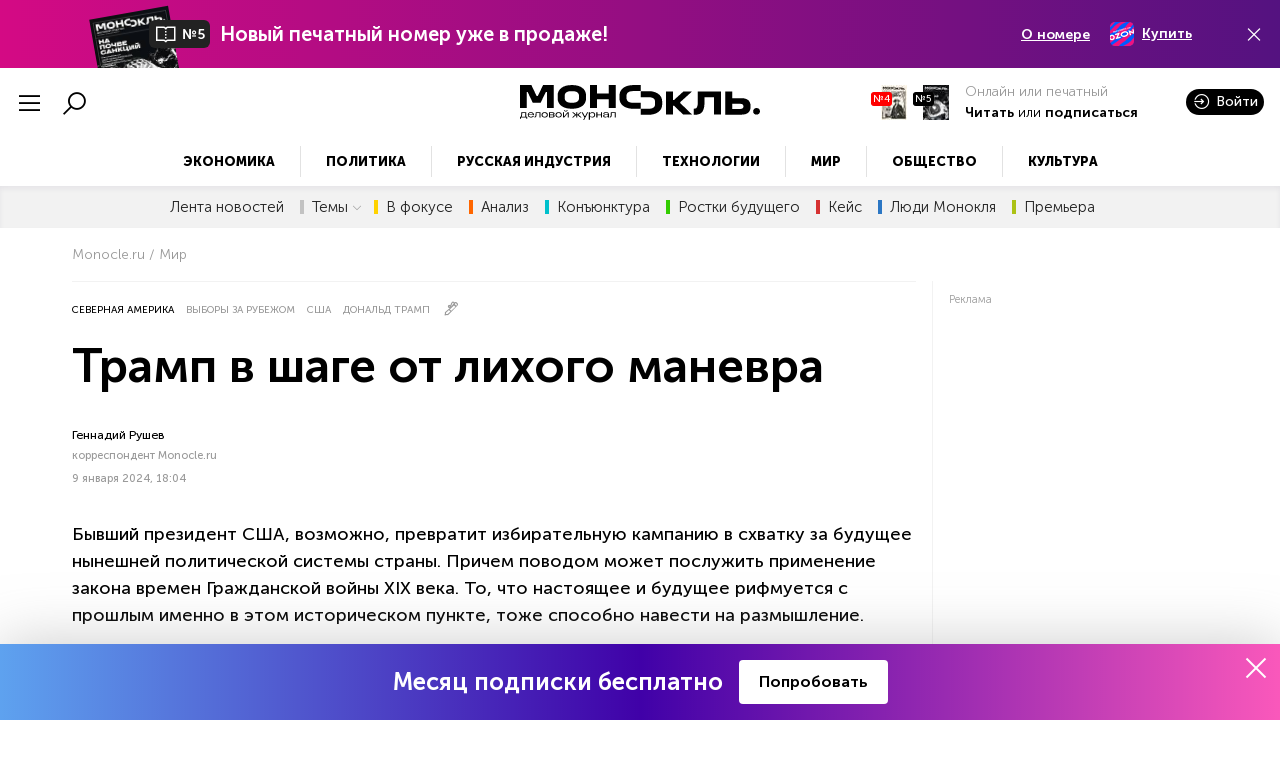

--- FILE ---
content_type: text/html; charset=utf-8
request_url: https://monocle.ru/2024/01/9/tramp-mozhet-predstat-v-novom-kachestve/
body_size: 32911
content:

<!doctype html>
<html class="no-js" lang="">

<head prefix="og: http://ogp.me/ns#">

    
    

    <meta charset="utf-8">

    <title>Трамп может предстать в новом качестве (9 января 2024) | Monocle.ru</title>




    <meta property="og:title"
          content="Трамп в шаге от лихого маневра">
    <meta property="og:description"
          content="Бывший президент США, возможно, превратит избирательную кампанию в схватку за будущее нынешней политической системы страны. Причем поводом может послужить применение закона времен Гражданской войны XIX века. То, что настоящее и будущее рифмуется с прошлым именно в этом историческом пункте, тоже ...">
    <meta property="og:url"
          content="https://monocle.ru/2024/01/9/tramp-mozhet-predstat-v-novom-kachestve/">
    <meta property="og:image"
          content="https://monocle.ru/media/photologue/photos/cache/Trump1_747_418_crop.jpg">




    <meta name="description" content='Бывший президент США, возможно, превратит избирательную кампанию в схватку за будущее нынешней политической системы страны. Причем поводом может послужить применение закона времен Гражданской войны XIX века. То, что настоящее и будущее рифмуется с прошлым именно в этом историческом пункте, тоже способно навести на размышление' lang=""/>




    
    <meta property="og:type" content="article">

    <meta property="yandex_recommendations_category" content="Северная Америка"/>

    <link rel="canonical" href="https://monocle.ru/2024/01/9/tramp-mozhet-predstat-v-novom-kachestve/" />


    <link rel="amphtml" href="/2024/01/9/tramp-mozhet-predstat-v-novom-kachestve/amp/">


    

    <script async src="/static/js/ext/jsn.24smi.net/smi.js"></script>






    <meta name="robots" content="max-image-preview:large">


    
    <meta name="viewport" content="width=device-width, initial-scale=1">
    <meta name="google-site-verification" content="uz-Wmyw-cNZ6Vy7-tyTqaC8XMSx4N_G5-oLYQJ6PiEE"/>
    <meta name="yandex-verification" content="523e2a78e8b4f4c9" />

    <link rel="icon" type="image/png" href="/static/favicon-96x96.png" sizes="96x96" />
    <link rel="icon" type="image/svg+xml" href="/static/favicon.svg" />
    <link rel="shortcut icon" href="/static/favicon.ico" />
    <link rel="apple-touch-icon" sizes="180x180" href="/static/apple-touch-icon.png" />
    <meta name="apple-mobile-web-app-title" content="Monocle" />
    <link rel="manifest" href="/static/site.webmanifest" />

    <link rel="mask-icon" href="/static/safari-pinned-tab.svg?v=3" color="#ffffff">
    <link rel="preload" href="/static/fonts/MuseoSansCyrl-700.woff" as="font" type="font/woff" crossorigin="anonymous" />
    <link rel="preload" href="/static/fonts/MuseoSansCyrl-900.woff" as="font" type="font/woff" crossorigin="anonymous" />
    <meta name="msapplication-TileColor" content="#4298d3">
    <meta name="theme-color" content="#ffffff">
    <meta name="msapplication-config" content="/static/browserconfig.xml?v=3">



<script type="text/javascript">

var ls_user_pk = localStorage.getItem('user_pk');

if ((!(ls_user_pk === null)) && (!(ls_user_pk == 'false'))) {

    window.onload=(function(oldLoad){
      return function(){
        oldLoad && oldLoad();

        yaCounter26546184.reachGoal('loggedin');

      }
    })(window.onload)

}
</script>


<script type="text/javascript">!function(){var t=document.createElement("script"); var domain = window.location.hostname; t.type="text/javascript",t.async=!0,t.src='https://' + domain + '/static/js/ext/vk.com/js/api/openapi.js?169',t.onload=function(){VK.Retargeting.Init("VK-RTRG-1479721-59Mpv"),VK.Retargeting.Hit()},document.head.appendChild(t)}();</script><noscript><img src="https://vk.com/rtrg?p=VK-RTRG-1479721-59Mpv" style="position:fixed; left:-999px;" alt=""/></noscript>





    <link rel="stylesheet" href="/static/css/main.min.css?202601061029">





    
        

    <link rel="preconnect" href="https://exchange.buzzoola.com">
    <link rel="preconnect" href="https://pb.adriver.ru">
    <link rel="preconnect" href="https://ad.mail.ru">
    <link rel="preconnect" href="https://ads.betweendigital.com" crossorigin>


<script async src="https://yastatic.net/pcode/adfox/header-bidding.js"></script>
<script>
var adfoxBiddersMap = {
    "adriver": "1317640",
    "myTarget": "1317641",
    "betweenDigital": "1317645",
    "segmento": "1538925",
    "otm": "1538922",
    "buzzoola": "1317676",
    "hybrid": "1352885",
    "adfox_roden-media": "1702466",
    "adfox_imho_hb": "1246449",
    "adfox_imho_hb_mobile": "1325040",
    "adfox_adsmart": "1246434"
};
var adUnits = window.innerWidth && window.innerWidth < 720
?
[
    {
// Mobile - After_Article_300х600
        "code": "adfox_After_Article",
        "sizes": [[300, 600], [300, 250]],
        "bids": [
            {
                "bidder": "adriver",
                "params": {
                    "placementId": " 41:expert_300x600mob_inpage"
                }
            },
            {
                "bidder": "betweenDigital",
                "params": {
                    "placementId": "3814364"
                }
            },
            {
                "bidder": "myTarget",
                "params": {
                    "placementId": "753400"
                }
            },
            {
                 "bidder": "segmento",
                       "params": {
                    "placementId": "362"
                }
            },
            {
                "bidder": "buzzoola",
                "params": {
                        "placementId": "1218139"
                }
            },
            {
                "bidder": "hybrid",
                "params": {
                            "placementId": "5ecd440b54710d7e149bf922"
                }
            },
            {
                 "bidder": "otm",
                       "params": {
                    "placementId": "9803"
                }
            },
            {
                "bidder": "adfox_adsmart",
                "params": {
                        "pp": "h",
                        "ps": "cfls",
                        "p2": "ul"
                }
            },
            {
                "bidder": "adfox_imho_hb",
                "params": {
                     "p1": "cgcgl",
                     "p2": "fhca"
                }
            },
            {
                "bidder": "adfox_imho_hb_mobile",
                "params": {
                        "p1": "bwysk",
                        "p2": "ffpw"
                }
            }
        ]
    },
    {
        // Mobile_Top_320x100
        "code": "adfox_160502336678397946",
        "sizes": [[320, 100]],
        "bids": [
            {
                "bidder": "adriver",
                "params": {
                    "placementId": " 41:expert_320x100mob_inpage"
                }
            },
            {
                "bidder": "betweenDigital",
                "params": {
                    "placementId": "3814373"
                }
            },
            {
                "bidder": "myTarget",
                "params": {
                    "placementId": "753402"
                }
            },
            {
                 "bidder": "segmento",
                       "params": {
                    "placementId": "362"
                }
            },
            {
                 "bidder": "otm",
                       "params": {
                    "placementId": "9804"
                }
            },
            {
                "bidder": "hybrid",
                "params": {
                            "placementId": "5ecd4a534b3f767940e1ea81"
                }
            },
            {
                "bidder": "adfox_roden-media",
                "params": {
                        "p1": "cqotz",
                        "p2": "hbts"
                }
            },
            {
                "bidder": "adfox_imho_hb_mobile",
                "params": {
                        "p1": "bwysk",
                        "p2": "ffpw"
                }
            }
        ]
    },
    {
        // Mobile_Inpage After Video
        "code": "adfox_mobile_inpage_1",
        "sizes": [[300,250], [336,280]],
        "bids": [
            {
                "bidder": "adriver",
                "params": {
                    "placementId": " 41:expert_300x250mob_inpage"
                }
            },
            {
                "bidder": "betweenDigital",
                "params": {
                    "placementId": "3814370"
                }
            },
            {
                "bidder": "myTarget",
                "params": {
                    "placementId": "753404"
                }
            },
            {
                 "bidder": "segmento",
                       "params": {
                    "placementId": "362"
                }
            },
            {
                "bidder": "hybrid",
                "params": {
                            "placementId": "5ecd4ac454710d7e149bf923"
                }
            },
            {
                "bidder": "adfox_adsmart",
                "params": {
                        "p1": "cphpj",
                        "p2": "ul"
                }
            },
            {
                 "bidder": "otm",
                       "params": {
                    "placementId": "9805"
                }
            }
        ]
    }
]
:
[
    {
        // Inside Article After Video
        "code": "adfox_inpage_1",
        "sizes": [[728,90],[740,200]],
        "bids": [
            {
                "bidder": "adriver",
                "params": {
                    "placementId": "41:expert_728x90_1"
                }
            },
            {
                "bidder": "betweenDigital",
                "params": {
                    "placementId": "4015017"
                }
            },
            {
                "bidder": "myTarget",
                "params": {
                    "placementId": "862873"
                }
            },
            {
                 "bidder": "segmento",
                       "params": {
                    "placementId": "362"
                }
            },
            {
                "bidder": "hybrid",
                "params": {
                            "placementId": "5feb26117144be6f480adfab"
                }
            },            
            {
                "bidder": "adfox_adsmart",
                "params": {
                        "p1": "cphpj",
                        "p2": "ul"
                }
            },
            {
                "bidder": "adfox_roden-media",
                "params": {
                        "p1": "cqotw",
                        "p2": "y"
                }
            },
            {
                 "bidder": "otm",
                    "params": {
                    "placementId": "9807"
                }
            }
        ]
    }
];
var userTimeout = 1200;
window.YaHeaderBiddingSettings = {
    biddersMap: adfoxBiddersMap,
    adUnits: adUnits,
    timeout: userTimeout
};
</script>

<script>window.yaContextCb = window.yaContextCb || []</script>
<script src="https://yandex.ru/ads/system/context.js" async></script>


    










</head>

<body>

    








<!-- Yandex.Metrika counter -->
<script type="text/javascript" >
   (function(m,e,t,r,i,k,a){m[i]=m[i]||function(){(m[i].a=m[i].a||[]).push(arguments)};
   m[i].l=1*new Date();k=e.createElement(t),a=e.getElementsByTagName(t)[0],k.async=1,k.src=r,a.parentNode.insertBefore(k,a)})
   (window, document, "script", "https://mc.yandex.ru/metrika/tag.js", "ym");

   ym(26546184, "init", {
        clickmap:true,
        trackLinks:true,
        accurateTrackBounce:true,
        webvisor:true,
        ecommerce:"dataLayer"
   });
</script>
<noscript><div><img src="https://mc.yandex.ru/watch/26546184" style="position:absolute; left:-9999px;" alt="" /></div></noscript>
<!-- /Yandex.Metrika counter -->

















    

    

<!-- Header -->


<header class="container-fluid sup-row">

<!--
<header class="container-fluid fixed">
-->

<!--<header class="container-fluid ad-row">-->

                    

                    <div class="sup-container monthly-issue" id="top_popup3" style="display:none">
				
					<div class="row middle-xs container">
	
						<div class="col-xs-12 d-flex">
	
							<a href="/monocle_m/2025/05/" class="d-flex align-items-center monthly-issue-text">

                                                                <div>
								    <img src="/media/photologue/photos/cache/0001_GOFPbp4_174_235_crop.jpg" height="108" width="80">
                                                                </div>

								<span class="m-issue-num"> 
									<i class="las la-book-open"></i> <span>№5</span>
								</span>
	
								<span>Новый печатный номер уже в продаже!</span>
								
							</a>
	
	
							<div class="subs-options d-none-lg-flex align-items-center m-left-auto">
								<a href="/monocle_m/2025/05/">О номере</a>
<!--
								<a href="#">Подписаться</a>
-->
								<a  onclick="yaCounter26546184.reachGoal('monthlyPrintOzon');" href="https://ozon.ru/product/monokl-delovoy-zhurnal-5-2025-pechatnyy-2970196812/?hs=1&utm_source=msite&utm_medium=header&utm_campaign=vendor_org_2116976" target="_blank"><img src="/media/files/landings/monthly_issue/ozon_2.svg" height="24">Купить</a>
							</div>
	
	
							<i class="las la-times hide-sup-row"></i>
	
						</div>
						
					</div>
	
				</div>

        <div class="row middle-xs">

            <div class="col-xs-3 col-md start-xs header-left-menu">
                <i class="show-extended-header-menu las la-bars la-2x mr-1 clickable"></i>
                <i class="hide-extended-header-menu las la-times la-2x mr-1 clickable"></i>
                <i class="show-extended-header-menu las la-search la-2x clickable"></i>
                <a id="podcast-anchor" class="podcast-anchor"><i class="las la-play-circle la-2x"></i></a>

                <a href="/admin/contents/adviser/" target="_blank"  class="adviser_icon" style="display: none;"><i class="las la-user-graduate la-2x clickable"></i></a>

            </div>

        <div class="col-xs-6 col-md d-flex center-xs middle-xs">
                <a href="/" class="logo"></a>
        </div>

                    
            <div class="col-xs-3 col-md end-xs middle-xs header-right-menu" >

                <div class="top-mag middle-xs">

                    <div class="top-mag-item layer-1">
                        <span class="issue-num">№4</span>
                        <a id="last_public_issue_4847" href="/monocle/2026/04/"><img src="/media/photologue/photos/cache/001_QMUCCYn_26_36_crop.jpg" height="35" width="26"/></a>
                    </div>

                    <div class="top-mag-item layer-2">
                        <span class="issue-num black">№5</span>
                        <a href="/monocle_m/2025/05/"><img src="/media/photologue/photos/cache/0001_GOFPbp4_26_36_crop.jpg" height="35" width="26"/></a>
                    </div>

                    <div class="top-mag-text d-flex flex-column start-xs">
                        <span class="description">Онлайн или печатный</span>
                        <span><a class="ms700" href="/monocle/2026/04/">Читать</a><span class="subscr_info"> или </span><a class="ms700 subscr_info" href="/subscribe/?order_source=tp1" onclick="localStorage.setItem('order_source', 'tp1');">подписаться</a></span>
                    </div>


                    <div class="top-mag-dropdown" style="display: none;"> <!-- Выпадающее меню -->

                          <div class="d-flex flex-column middle-xs">
                            <a href="/monocle/2026/04/"><img src="/media/photologue/photos/cache/001_QMUCCYn_113_154_crop.jpg" alt="Еженедельный онлайн" width="60"></a>
                            <div class="d-flex flex-column center-xs">
                              <span><span class="ms700">Еженедельный</span> онлайн</span>
                              <span class="m-issue-num">
                                 <span>№4</span>
                            </span>
                            <a href="/monocle/2026/04/">Читать</a>
                              <a href="/subscribe/?weekly=1&order_source=tp2" onclick="localStorage.setItem('order_source', 'tp2');">Подписаться</a>
                              <a class="subscr_info unhas_free_month" href="/mesyats_besplatno/">
                                  <span class="description red-color">Месяц бесплатно</span>
                              </a>
                            </div>
                          </div>
                          <div class="d-flex flex-column middle-xs">
                            <a href="/monocle_m/2025/05/"><img src="/media/photologue/photos/cache/0001_GOFPbp4_113_154_crop.jpg" alt="Ежемесячный печатный" width="60"></a>
                            <div class="d-flex flex-column center-xs">
                              <span><span class="ms700">Ежемесячный</span> печатный</span>
                              <span class="m-issue-num black">
                                <i class="las la-book-open"></i> <span>№5</span>
                            </span>
                            <a href="/monocle_m/2025/05/">О номере</a>
                              <a href="/subscribe/?order_source=tp3" onclick="localStorage.setItem('order_source', 'tp3');">Подписаться</a>
                              <a href="https://ozon.ru/product/monokl-delovoy-zhurnal-5-2025-pechatnyy-2970196812/?hs=1&utm_source=msite&utm_medium=header&utm_campaign=vendor_org_2116976" target="_blank"> <img src="/media/files/landings/monthly_issue/ozon_2.svg" height="16">Купить</a>
                              <a href="/payment_create/4842/11/"><i class="las la-file-pdf"></i> Купить pdf</a>
                            </div>
                          </div>

                      </div>


                </div>


                            <!-- Новая индикация логина 1 -->

                <div rel="/signin/" class="new-sign-in">
                                <i class="las la-sign-in-alt"></i>
                                <i class="las la-user"></i>

                                <span>Войти</span>


                                        <div class="desktop-cabinet-bar">

                                            <div class="row">
                                                <div class="col-xs-12 mobile-cabinet-bar-left mobile-cabinet-bar-right">
                                                    <a href="/profile/" class="secondary-button full-width"><span>Личный кабинет</span></a>
                                                </div>

                                                <div class="col-xs-12 mobile-cabinet-bar-left mobile-cabinet-bar-right">
                                                    <a href="/signout/" class="secondary-button full-width m-top-1"><i class="las la-sign-out-alt"></i><span>Выйти</span></a>
                                                </div>
                                            </div>

                                        </div>

                            </div>

                            <!-- / Новая индикация логина 1 -->



            </div>





        </div>

    </header>

            <nav class="extended-menu extended-2">

                <div class="mobile-sign-in">

                    <div class="container-fluid container">

                        <div class="row">


                             <!-- Новая индикация логина 2 -->

                            <div class="col-xs-12">

                                <a class="secondary-button inverted full-width" href="/profile/">
                                    <span>Личный кабинет</span>
                                </a>

                            </div>

                            <div class="col-xs-12 m-top-1">

                                <a class="secondary-button inverted full-width" href="/signout/">
                                    <i class="las la-sign-out-alt"></i>
                                    <span>Выйти</span>
                                </a>

                            </div>

                             <!-- / Новая индикация логина 2 -->

                            <div class="col-xs-12 subscribe-button">
                                <div class="primary-button inverted">

                                                        <div class="top-mag middle-xs">

                                        <span class="issue-num">№4</span>
                    
                                        <a href="/monocle/2026/04/">
                                            <img src="/media/photologue/photos/cache/001_QMUCCYn_26_36_crop.jpg" height="36" width="26"/>
                                        </a>


                                        <div class="d-flex flex-column start-xs">
                                            <span class="description ms700"><a href="/monocle/2026/04/">Читать</a><span class="subscr_info"> или </span><a class="subscr_info" href="/subscribe/">подписаться</a></span>

                                            <span class="description small red-color subscr_info unhas_free_month">Первый месяц бесплатно</span>

                                            <span class="description small subscr_info has_free_month" style="display:none">От 180 руб</span>

                                        </div>

                                    </div>



                                </div>
                            </div>

                        </div>

                    </div>

                </div>
                <div class="extended-menu-container">

                    <div class="container-fluid container">

                        <div class="row m-bottom-1">

                            <div class="col-xs-12 col-md-3  mobile-order-2">

                                <span class="extended-menu-title">Рубрики</span>

                                <ul class="extended-menu-list">

                                                                    

                                                                    


                                                                    
                                    <li><a href="/ekonomika/">Экономика</a></li>
                                
                                    <li><a href="/politika/">Политика</a></li>
                                
                                    <li><a href="/russkaya_industriya/">Русская индустрия</a></li>
                                
                                    <li><a href="/tekhnologii/">Технологии</a></li>
                                
                                    <li><a href="/mir/">Мир</a></li>
                                
                                    <li><a href="/obschestvo/">Общество</a></li>
                                
                                    <li><a href="/kultura/">Культура</a></li>
                                


                                </ul>

                            </div>

                            <div class="col-xs-12 col-md-3 mobile-order-3">

                                <span class="extended-menu-title">Разделы</span>

                                <ul class="extended-menu-list">

                                                                    
                                    <li><a href="/lenta/">Лента новостей</a></li>
                                


                                                                    
                                    <li class="extended-has-submenu closed colored">
                                        <a href="#">Темы <i class="las la-angle-down"></i></a>

                                            <ul class="extended-submenu start-xs" style="display: none;">

                                            
                                                <li><a href="/tema/torgovyye_voyny/">Торговые войны</a></li>
                                            
                                                <li><a href="/tema/svo/">СВО</a></li>
                                            
                                                <li><a href="/tema/gazovyye_voyny/">Газовые войны</a></li>
                                            
                                                <li><a href="/tema/rossiya_i_ssha/">Россия и США</a></li>
                                            
                                                <li><a href="/tema/bum_importozamescheniya/">Бум импортозамещения</a></li>
                                            

                                            </ul>

                                    </li>
                                



                                    <li class="extended-has-submenu closed" style="display:none">
                                        <a href="#">Спецдоклады <i class="las la-angle-down"></i></a>

                                            <ul class="extended-submenu start-xs" style="display: none;">

                                                                                            
                                                <li><a href="/monocle/2025/49/spetsdoklad/113/">Машиностроение-50</a></li>
                                            
                                                <li><a href="/monocle/2024/9/spetsdoklad/112/">Туризм</a></li>
                                            
                                                <li><a href="/monocle/2024/6/spetsdoklad/111/">Архитектура</a></li>
                                            
                                                <li><a href="/expert/2023/39/spetsdoklad/109/">20 лет РЖД</a></li>
                                            
                                                <li><a href="/expert/2023/38/spetsdoklad/108/" title="Ленинградская область: экономика, инвестиции, устойчивое развитие">Ленинградская область: экономика, инвестиции, устойчивое развитие</a></li>
                                            
                                                <li><a href="/expert/2023/36/spetsdoklad/106/" title="Самарская область: экономика, инвестиции, устойчивое развитие">Самарская область: экономика, инвестиции, устойчивое развитие</a></li>
                                            
                                                <li><a href="/expert/2023/34/spetsdoklad/105/">Код города - ВЭБ.РФ</a></li>
                                            
                                                <li><a href="/expert/2023/34/spetsdoklad/104/" title="Развитие угольной промышленности">Развитие угольной промышленности</a></li>
                                            
                                                <li><a href="/expert/2023/30/spetsdoklad/103/">Россия - Африка</a></li>
                                            
                                                <li><a href="/expert/2023/29/spetsdoklad/102/">Устойчивое развитие</a></li>
                                            
                                                <li><a href="/expert/2023/29/spetsdoklad/101/">Передовые инженерные школы</a></li>
                                            
                                                <li><a href="/expert/2023/25/spetsdoklad/99/" title="Карта интернационализации бизнес-школ России И СНГ">Карта интернационализации бизнес-школ России И СНГ</a></li>
                                            
                                                <li><a href="/expert/2023/25/spetsdoklad/98/" title="Корпоративное образование, ДПО И EdTech">Корпоративное образование, ДПО И EdTech</a></li>
                                            
                                                <li><a href="/expert/2023/24/spetsdoklad/96/">Цифровизация промышленности</a></li>
                                            
                                                <li><a href="/expert/2023/17/spetsdoklad/93/">Кибербезопасность</a></li>
                                            
                                                <li><a href="/expert/2023/16/spetsdoklad/92/">Финтех</a></li>
                                            
                                                <li><a href="/expert/2023/14/spetsdoklad/91/" title="Уголь и санкции: куда инвестирует российский углепром">Уголь и санкции: куда инвестирует российский углепром</a></li>
                                            
                                                <li><a href="/expert/2023/13/spetsdoklad/90/" title="Научно-образовательные центры мирового уровня">Научно-образовательные центры мирового уровня</a></li>
                                            
                                                <li><a href="/expert/2022/46/spetsdoklad/88/">XX съезд КПК</a></li>
                                            
                                                <li><a href="/expert/2022/35/spetsdoklad/61/">50 лет БАМу</a></li>
                                            
                                                <li><a href="/expert/2022/25/spetsdoklad/59/" title="Карта интернационализации бизнес-школ России и СНГ">Карта интернационализации бизнес-школ России и СНГ</a></li>
                                            
                                                <li><a href="/expert/2022/23/spetsdoklad/57/" title="Дополнительное профессиональное образование">Дополнительное профессиональное образование</a></li>
                                            
                                                <li><a href="/expert/2022/17/spetsdoklad/55/" title="Профтехобразование: рабочие кадры для передовых технологий">Профтехобразование: рабочие кадры для передовых технологий</a></li>
                                            
                                                <li><a href="/expert/2022/17/spetsdoklad/54/">Кибербезопасность</a></li>
                                            
                                                <li><a href="/expert/2022/5/spetsdoklad/52/">Русский Восток</a></li>
                                            
                                                <li><a href="/expert/2022/1/spetsdoklad/51/">Распад СССР</a></li>
                                            
                                                <li><a href="/expert/2021/50/spetsdoklad/48/">Шведский бизнес в России</a></li>
                                            
                                                <li><a href="/expert/2021/49/spetsdoklad/47/">АВТО</a></li>
                                            
                                                <li><a href="/expert/2021/49/spetsdoklad/46/">Японский бизнес в России</a></li>
                                            
                                                <li><a href="/expert/2021/48/spetsdoklad/45/">Французский бизнес в России</a></li>
                                            
                                                <li><a href="/expert/2021/43/spetsdoklad/42/">Германский бизнес в России</a></li>
                                            
                                                <li><a href="/expert/2021/42/spetsdoklad/39/" title="Девелопмент: цифровизация, экосистема, ESG">Девелопмент: цифровизация, экосистема, ESG</a></li>
                                            
                                                <li><a href="/expert/2021/41/spetsdoklad/38/">Российский экспорт</a></li>
                                            
                                                <li><a href="/expert/2021/40/spetsdoklad/37/">Кибербезопасность</a></li>
                                            
                                                <li><a href="/expert/2021/31/spetsdoklad/36/">Российский автопром</a></li>
                                            
                                                <li><a href="/expert/2021/26/spetsdoklad/34/" title="Карта интернациолизации бизнес-школ России и СНГ">Карта интернациолизации бизнес-школ России и СНГ</a></li>
                                            
                                                <li><a href="/expert/2021/26/spetsdoklad/35/" title="Нижегородская область: экономика и инвестиции">Нижегородская область: экономика и инвестиции</a></li>
                                            
                                                <li><a href="/expert/2021/25/spetsdoklad/33/" title="Обучение человека в современном мире">Обучение человека в современном мире</a></li>
                                            
                                                <li><a href="/expert/2021/23/spetsdoklad/31/">Итальянский бизнес в России</a></li>
                                            
                                                <li><a href="/expert/2021/23/spetsdoklad/29/">Суперзеленая экономика</a></li>
                                            
                                                <li><a href="/expert/2021/22/spetsdoklad/28/">Американский бизнес в России</a></li>
                                            
                                                <li><a href="/expert/2021/20/spetsdoklad/27/" title="Архангельская область: экономика и инвестиции">Архангельская область: экономика и инвестиции</a></li>
                                            
                                                <li><a href="/expert/2021/16/spetsdoklad/26/">Финтех</a></li>
                                            
                                                <li><a href="/expert/2021/14/spetsdoklad/24/">Информационные технологии</a></li>
                                            
                                                <li><a href="/expert/2021/14/spetsdoklad/23/" title="Социальная ответственность крупного бизнеса">Социальная ответственность крупного бизнеса</a></li>
                                            
                                                <li><a href="/expert/2021/13/spetsdoklad/22/">Финский бизнес в России</a></li>
                                            
                                                <li><a href="/expert/2021/13/spetsdoklad/21/">ЛПК, ЦБП, Упаковка</a></li>
                                            
                                                <li><a href="/expert/2021/12/spetsdoklad/20/">Склады</a></li>
                                            
                                                <li><a href="/expert/2021/10/spetsdoklad/18/">Экология</a></li>
                                            
                                                <li><a href="/expert/2021/10/spetsdoklad/19/">Здравоохранение</a></li>
                                            
                                                <li><a href="/expert/2021/8/spetsdoklad/17/" title="Профтехобразование: рабочие кадры для передовых технологий">Профтехобразование: рабочие кадры для передовых технологий</a></li>
                                            
                                                <li><a href="/expert/2020/50/spetsdoklad/12/">Французский бизнес в России</a></li>
                                            
                                                <li><a href="/expert/2020/43/spetsdoklad/9/">Германский бизнес в России</a></li>
                                            
                                                <li><a href="/expert/2020/42/spetsdoklad/8/" title="Рейтинг предпринимательских университетов и бизнес-школ">Рейтинг предпринимательских университетов и бизнес-школ</a></li>
                                            
                                                <li><a href="/expert/2020/40/spetsdoklad/7/">Российский экспорт</a></li>
                                            
                                                <li><a href="/expert/2020/36/spetsdoklad/6/">Наилучшие доступные технологии</a></li>
                                            
                                                <li><a href="/expert/2020/35/spetsdoklad/5/">Японский бизнес в России</a></li>
                                            
                                                <li><a href="/expert/2020/28/spetsdoklad/4/" title="Технологическое развитие крупных компаний">Технологическое развитие крупных компаний</a></li>
                                            
                                                <li><a href="/expert/2020/26/spetsdoklad/16/" title="Карта интернациолизации бизнес-школ России и стран СНГ-2020">Карта интернациолизации бизнес-школ России и стран СНГ-2020</a></li>
                                            


                                            </ul>

                                    </li>
                                    <li class="extended-has-submenu closed" style="display:none">
                                        <a href="#">Рейтинги <i class="las la-angle-down"></i></a>

                                            <ul class="extended-submenu start-xs" style="display: none;">

                                                                                            
                                                <li><a href="/reyting400/2023/" title="Рейтинг 400 крупнейших компаний России">Рейтинг 400 крупнейших компаний России</a></li>
                                            
                                                <li><a href="/expert/2023/27/spetsdoklad/100/" title="Рейтинг изобретательской активности российских университетов">Рейтинг изобретательской активности российских университетов</a></li>
                                            
                                                <li><a href="/expert/2023/24/spetsdoklad/97/" title="Рейтинг индустриальных парков и особых экономических зон">Рейтинг индустриальных парков и особых экономических зон</a></li>
                                            
                                                <li><a href="/expert/2023/20/spetsdoklad/94/" title="Рейтинг публикационной активности российских университетов">Рейтинг публикационной активности российских университетов</a></li>
                                            
                                                <li><a href="/ustoychivoye_razvitiye/2022/" title="Ренкинг устойчивого развития российских компаний">Ренкинг устойчивого развития российских компаний</a></li>
                                            
                                                <li><a href="/apk/2022/" title="Рейтинг крупнейших компаний АПК России">Рейтинг крупнейших компаний АПК России</a></li>
                                            
                                                <li><a href="/expert/2022/42/spetsdoklad/86/" title="Рейтинг предпринимательских университетов и бизнес-школ">Рейтинг предпринимательских университетов и бизнес-школ</a></li>
                                            
                                                <li><a href="/reyting400/2022/" title="Рейтинг 400 крупнейших компаний России">Рейтинг 400 крупнейших компаний России</a></li>
                                            
                                                <li><a href="/expert/2022/27/spetsdoklad/60/" title="Индекс изобретательской активности российских университетов — 2022">Индекс изобретательской активности российских университетов — 2022</a></li>
                                            
                                                <li><a href="/expert/2022/24/spetsdoklad/58/" title="Рейтинг инвестиционной привлекательности ОЭЗ и индустриальных парков">Рейтинг инвестиционной привлекательности ОЭЗ и индустриальных парков</a></li>
                                            
                                                <li><a href="/expert/2022/21/spetsdoklad/56/" title="Рейтинг публикационной активности российских университетов">Рейтинг публикационной активности российских университетов</a></li>
                                            
                                                <li><a href="/expert/2022/15/spetsdoklad/53/">Российские банки</a></li>
                                            
                                                <li><a href="/expert/2021/51/spetsdoklad/50/">Рейтинг капитальных вложений</a></li>
                                            
                                                <li><a href="/ustoychivoye_razvitiye/2021/" title="Рейтинг устойчивого развития российских компаний">Рейтинг устойчивого развития российских компаний</a></li>
                                            
                                                <li><a href="/apk/2021/" title="Рейтинг крупнейших компаний АПК России">Рейтинг крупнейших компаний АПК России</a></li>
                                            
                                                <li><a href="/expert/2021/47/spetsdoklad/43/" title="Рейтинг производительности труда">Рейтинг производительности труда</a></li>
                                            
                                                <li><a href="/reyting400/2021/" title="Рейтинг 400 крупнейших компаний России">Рейтинг 400 крупнейших компаний России</a></li>
                                            
                                                <li><a href="/expert/2021/42/spetsdoklad/40/" title="Рейтинг предпринимательских университетов и бизнес-школ России">Рейтинг предпринимательских университетов и бизнес-школ России</a></li>
                                            
                                                <li><a href="/expert/2021/24/spetsdoklad/32/" title="Рейтинги публикационной и изобретательской активности российских университетов">Рейтинги публикационной и изобретательской активности российских университетов</a></li>
                                            
                                                <li><a href="/expert/2021/23/spetsdoklad/30/" title="Рейтинг инвестиционной привлекательности ОЭЗ  и индустриальных парков">Рейтинг инвестиционной привлекательности ОЭЗ  и индустриальных парков</a></li>
                                            
                                                <li><a href="/expert/2021/15/spetsdoklad/25/">Российские банки</a></li>
                                            
                                                <li><a href="/expert/2021/1/spetsdoklad/15/">Рейтинг капитальных вложений</a></li>
                                            
                                                <li><a href="/expert/2020/50/spetsdoklad/13/" title="Рейтинг инвестиционной привлекательности ОЭЗ и индустриальных парков">Рейтинг инвестиционной привлекательности ОЭЗ и индустриальных парков</a></li>
                                            
                                                <li><a href="/ustoychivoye_razvitiye/2020/">Устойчивое развитие</a></li>
                                            
                                                <li><a href="/apk/2020/">50 крупнейших компаний АПК</a></li>
                                            
                                                <li><a href="/reyting400/2020/" title="Рейтинг 400 крупнейших компаний России">Рейтинг 400 крупнейших компаний России</a></li>
                                            


                                            </ul>

                                    </li>


                                    <li class="colored yellow"><a href="/tema/v_fokuse/?utm_medium=tmenu&utm_source=oth&utm_content=v_fokuse" class="color_a">В фокусе</a></li>
                                    <li class="colored orange"><a href="/tema/analiz/?utm_medium=tmenu&utm_source=oth&utm_content=analiz" class="color_a">Анализ</a></li>
                                    <li class="colored light-blue"><a href="/tema/konyunktura/?utm_medium=tmenu&utm_source=oth&utm_content=konyunktura" class="color_a">Конъюнктура</a></li>
                                    <li class="colored green"><a href="/tema/rostki_buduschego/?utm_medium=tmenu&utm_source=oth&utm_content=rostki_buduschego" class="color_a">Ростки будущего</a></li>
                                    <li class="colored red"><a href="/tema/keys/?utm_medium=tmenu&utm_source=oth&utm_content=keys" class="color_a">Кейс</a></li>
                                    <li class="colored blue"><a href="/tema/lyudi_monoklya/?utm_medium=tmenu&utm_source=oth&utm_content=lyudi_monoklya" class="color_a">Люди Монокля</a></li>

<!--
                                    <li class="colored purple"><a href="/tema/reportazh/?utm_medium=tmenu&utm_source=oth&utm_content=reportazh" class="color_a">Репортаж</a></li>
-->
                                    <li class="colored light-green"><a href="/tema/premera/?utm_medium=tmenu&utm_source=oth&utm_content=premera" class="color_a">Премьера</a></li>


                                    <!--
                                   <li><a class="supergreen" href="/tema/superzelenaya_ekonomika/"><i class="green-icon"></i>Суперзеленая</a></li>
                                   <li><a class="russianeast" href="/tema/russkiy_vostok/"><i class="russianeast-ic"></i>Русский Восток</a></li>
                                   <li><a class="windows" href="/okna_vozmozhnostey/"><i class="w-ic"></i>Окна возможностей</a></li>
                                   <li><a class="pmef" href="/pmef2023/"><i class="w-ic"></i>ПМЭФ'23</a></li>
                                   <li><a class="dm" href="/expert/2023/24/spetsdoklad/96/"><i class="dm-ic"></i>Цифровизация промышленности</a></li>
                                   <li><a class="yearfinal" href="/tema/biznes_ob_itogakh_goda/">Бизнес об итогах года</a></li>
-->


                                </ul>

                            </div>

                            <div class="col-xs-12 col-md-6 mobile-order-1">


                                <!-- Новая индикация логина 3 -->

                                <div class="desktop-cabinet-link m-top-1 m-bottom-2">

                                    <a class="secondary-button inverted full-width" href="/profile/">
                                        <span>Личный кабинет</span>
                                    </a>

                                    <a class="secondary-button inverted full-width m-top-1" href="/signout/">
                                        <i class="las la-sign-out-alt"></i>
                                        <span>Выйти</span>
                                    </a>

                                </div>

                                
                                <div class="row m-top-1 ">

                                    <div class="col-xs-6 start-xs center-xs d-flex">

                                        <div class="d-flex flex-column">

                                            <span class="d-flex flex-column center-xs extended-menu-issue-title">
                                                <span class="ms700">Еженедельный</span>
                                                <span>онлайн</span>
                                            </span>

                                            <div class="issue-cover m-top-1">

                                                <span class="issue-num">№4</span>

                                                <a class="mag-wrapper size-3 dark-shadow" href="/monocle/2026/04/">
                                                    <div class="mag lazy" style="background-image: url('/media/photologue/photos/cache/001_QMUCCYn_113_154_crop.jpg');">
                                                        <div class="mag-shadow"></div>
                                                    </div>
                                                </a>

                                            </div>

                                            <a class="extended-menu-issue-option" href="/monocle/2026/04/">Читать</a>
                                            <a class="extended-menu-issue-option" href="/subscribe/?weekly=1&order_source=burgerm" onclick="localStorage.setItem('order_source', 'burgerm');">Подписаться</a>
                                            <a class="extended-menu-issue-option red subscr_info unhas_free_month" href="/mesyats_besplatno/">Месяц бесплатно</a>

                                        </div>

                                    </div>

                                    <div class="col-xs-6 start-xs center-xs d-flex">

                                        <div class="d-flex flex-column">

                                            <span class="d-flex flex-column center-xs extended-menu-issue-title">
                                                <span class="ms700">Ежемесячный</span>
                                                <span>печатный</span>
                                            </span>

                                            <div class="issue-cover m-top-1">

                                                <span class="issue-num black">
                                                    <i class="las la-book-open"></i>
                                                    <span>№5</span>
                                                </span>

                                                <a class="mag-wrapper size-3 dark-shadow" href="/monocle_m/2025/05/">
                                                    <div class="mag lazy" style="background-image: url('/media/photologue/photos/cache/0001_GOFPbp4_113_154_crop.jpg');">
                                                        <div class="mag-shadow"></div>
                                                    </div>
                                                </a>

                                            </div>

                                            <a class="extended-menu-issue-option" href="/monocle_m/2025/05/">О номере</a>
                                            <a class="extended-menu-issue-option" href="/subscribe/?order_source=burgerm" onclick="localStorage.setItem('order_source', 'burgerm');">Подписаться</a>

                                              <a class="extended-menu-issue-option" href="https://ozon.ru/product/monokl-delovoy-zhurnal-5-2025-pechatnyy-2970196812/?hs=1&utm_source=msite&utm_medium=header&utm_campaign=vendor_org_2116976" target="_blank"> <img src="/media/files/landings/monthly_issue/ozon_2.svg" height="16"> Купить печатный</a>
                                              <a class="extended-menu-issue-option" href="/payment_create/4842/11/"><i class="las la-file-pdf"></i> Купить pdf</a>

                                        </div>

                                    </div>

                                </div>

                                <!-- / Новая индикация логина -->



                                <!-- / Новая индикация логина 3 -->

                                <a href="/subscribe/" class="secondary-button inverted"><i class="las la-shopping-cart"></i> Магазин подписок</a>

                            </div>

                        </div>

                    </div>

                </div>
                <div class="search-form-container">

                    <div class="container-fluid container">

                        <div class="row">

                            <div class="col-xs-12">

                                <span class="extended-menu-title">Поиск по материалам сайта</span>

                                <form action="/search/" method="get">

                                    <label class="search-label d-flex">

                                        <input name="q" type="text" placeholder="Текст поиска" id="search-example-target" />
                                        <button class="secondary-button inverted"><i class="las la-search"></i></button>

                                    </label>

                                </form>


                                <div class="search-example">
                                    <span class="description">Например – </span><a href="#" class="search-example-link">Идейная эволюция столетия крайностей</a>
                                </div>

                            </div>

                        </div>

                    </div>

                </div>

            </nav>


            <!-- Новая индикация логина 4 -->

                    <div class="mobile-cabinet-bar container-fluid container bar-hidden">

                <div class="row mobile-bar-header">
                    <div class="col-xs-2 mobile-cabinet-bar-left d-flex middle-xs">
                        <i class="hide-cabinet-bar las la-times la-2x mr-1 clickable"></i>
                    </div>
                    <div class="col-xs-10 mobile-cabinet-bar-right d-flex middle-xs end-xs">
                        <a href="/signin/" class="new-sign-in signin_a">

                            <i class="las la-user"></i>

                            <span>Войти</span>

                        </a>
                    </div>
                </div>

                <div class="row">
                    <div class="col-xs-12 mobile-cabinet-bar-left mobile-cabinet-bar-right">
                        <a href="/profile/" class="secondary-button full-width"><span>Личный кабинет</span></a>
                    </div>

                    <div class="col-xs-12 mobile-cabinet-bar-left mobile-cabinet-bar-right"></div>
                        <a href="/signout/" class="secondary-button full-width m-top-1"><i class="las la-sign-out-alt"></i><span>Выйти</span></a>
                    </div>
            </div>

            <!-- / Новая индикация логина 4 -->

<!-- / Header -->
    <!-- Main menu -->


<nav class="container-fluid main-menu middle-xs center-xs">
        <ul class="middle-xs">

                

                


                                        
                                    <li><a href="/ekonomika/">Экономика</a></li>
                                
                                    <li><a href="/politika/">Политика</a></li>
                                
                                    <li><a href="/russkaya_industriya/">Русская индустрия</a></li>
                                
                                    <li><a href="/tekhnologii/">Технологии</a></li>
                                
                                    <li><a href="/mir/">Мир</a></li>
                                
                                    <li><a href="/obschestvo/">Общество</a></li>
                                
                                    <li><a href="/kultura/">Культура</a></li>
                                


        </ul>
    </nav>


<!-- / Main menu -->
    <!-- Secondary menu -->


<nav class="sec-menu middle-xs">

        <div class="container-fluid container ">

            <ul class="middle-xs center-xs">

                                            
                                    <li><a href="/lenta/">Лента новостей</a></li>
                                


                            

                    <li class="has-submenu closed colored">

                        <a href="#">Темы

                            <i class="las la-angle-down"></i>

                        </a>

                        <div class="submenu">

                            <i class="las la-times"></i>
                            <span class="title">Темы</span>

                            <ul class="submenu-list start-xs">

                            
                                <li><a href="/tema/torgovyye_voyny/">Торговые войны</a></li>
                            
                                <li><a href="/tema/svo/">СВО</a></li>
                            
                                <li><a href="/tema/gazovyye_voyny/">Газовые войны</a></li>
                            
                                <li><a href="/tema/rossiya_i_ssha/">Россия и США</a></li>
                            
                                <li><a href="/tema/bum_importozamescheniya/">Бум импортозамещения</a></li>
                            

                            </ul>

                            <div class="submenu-grad"></div>

                        </div>

                    </li>

                



                <li class="has-submenu closed" style="display:none"><a href="#">Спецдоклады

                        <i class="las la-angle-down"></i>

                    </a>

		<div class="submenu">

                        <i class="las la-times"></i>

			<span class="title">Спецдоклады</span>

                    <ul class="submenu-list start-xs">

                                                                    
                                                <li><a href="/monocle/2025/49/spetsdoklad/113/">Машиностроение-50</a></li>
                                            
                                                <li><a href="/monocle/2024/9/spetsdoklad/112/">Туризм</a></li>
                                            
                                                <li><a href="/monocle/2024/6/spetsdoklad/111/">Архитектура</a></li>
                                            
                                                <li><a href="/expert/2023/39/spetsdoklad/109/">20 лет РЖД</a></li>
                                            
                                                <li><a href="/expert/2023/38/spetsdoklad/108/" title="Ленинградская область: экономика, инвестиции, устойчивое развитие">Ленинградская область: экономика, инвестиции, устойчивое развитие</a></li>
                                            
                                                <li><a href="/expert/2023/36/spetsdoklad/106/" title="Самарская область: экономика, инвестиции, устойчивое развитие">Самарская область: экономика, инвестиции, устойчивое развитие</a></li>
                                            
                                                <li><a href="/expert/2023/34/spetsdoklad/105/">Код города - ВЭБ.РФ</a></li>
                                            
                                                <li><a href="/expert/2023/34/spetsdoklad/104/" title="Развитие угольной промышленности">Развитие угольной промышленности</a></li>
                                            
                                                <li><a href="/expert/2023/30/spetsdoklad/103/">Россия - Африка</a></li>
                                            
                                                <li><a href="/expert/2023/29/spetsdoklad/102/">Устойчивое развитие</a></li>
                                            
                                                <li><a href="/expert/2023/29/spetsdoklad/101/">Передовые инженерные школы</a></li>
                                            
                                                <li><a href="/expert/2023/25/spetsdoklad/99/" title="Карта интернационализации бизнес-школ России И СНГ">Карта интернационализации бизнес-школ России И СНГ</a></li>
                                            
                                                <li><a href="/expert/2023/25/spetsdoklad/98/" title="Корпоративное образование, ДПО И EdTech">Корпоративное образование, ДПО И EdTech</a></li>
                                            
                                                <li><a href="/expert/2023/24/spetsdoklad/96/">Цифровизация промышленности</a></li>
                                            
                                                <li><a href="/expert/2023/17/spetsdoklad/93/">Кибербезопасность</a></li>
                                            
                                                <li><a href="/expert/2023/16/spetsdoklad/92/">Финтех</a></li>
                                            
                                                <li><a href="/expert/2023/14/spetsdoklad/91/" title="Уголь и санкции: куда инвестирует российский углепром">Уголь и санкции: куда инвестирует российский углепром</a></li>
                                            
                                                <li><a href="/expert/2023/13/spetsdoklad/90/" title="Научно-образовательные центры мирового уровня">Научно-образовательные центры мирового уровня</a></li>
                                            
                                                <li><a href="/expert/2022/46/spetsdoklad/88/">XX съезд КПК</a></li>
                                            
                                                <li><a href="/expert/2022/35/spetsdoklad/61/">50 лет БАМу</a></li>
                                            
                                                <li><a href="/expert/2022/25/spetsdoklad/59/" title="Карта интернационализации бизнес-школ России и СНГ">Карта интернационализации бизнес-школ России и СНГ</a></li>
                                            
                                                <li><a href="/expert/2022/23/spetsdoklad/57/" title="Дополнительное профессиональное образование">Дополнительное профессиональное образование</a></li>
                                            
                                                <li><a href="/expert/2022/17/spetsdoklad/55/" title="Профтехобразование: рабочие кадры для передовых технологий">Профтехобразование: рабочие кадры для передовых технологий</a></li>
                                            
                                                <li><a href="/expert/2022/17/spetsdoklad/54/">Кибербезопасность</a></li>
                                            
                                                <li><a href="/expert/2022/5/spetsdoklad/52/">Русский Восток</a></li>
                                            
                                                <li><a href="/expert/2022/1/spetsdoklad/51/">Распад СССР</a></li>
                                            
                                                <li><a href="/expert/2021/50/spetsdoklad/48/">Шведский бизнес в России</a></li>
                                            
                                                <li><a href="/expert/2021/49/spetsdoklad/47/">АВТО</a></li>
                                            
                                                <li><a href="/expert/2021/49/spetsdoklad/46/">Японский бизнес в России</a></li>
                                            
                                                <li><a href="/expert/2021/48/spetsdoklad/45/">Французский бизнес в России</a></li>
                                            
                                                <li><a href="/expert/2021/43/spetsdoklad/42/">Германский бизнес в России</a></li>
                                            
                                                <li><a href="/expert/2021/42/spetsdoklad/39/" title="Девелопмент: цифровизация, экосистема, ESG">Девелопмент: цифровизация, экосистема, ESG</a></li>
                                            
                                                <li><a href="/expert/2021/41/spetsdoklad/38/">Российский экспорт</a></li>
                                            
                                                <li><a href="/expert/2021/40/spetsdoklad/37/">Кибербезопасность</a></li>
                                            
                                                <li><a href="/expert/2021/31/spetsdoklad/36/">Российский автопром</a></li>
                                            
                                                <li><a href="/expert/2021/26/spetsdoklad/34/" title="Карта интернациолизации бизнес-школ России и СНГ">Карта интернациолизации бизнес-школ России и СНГ</a></li>
                                            
                                                <li><a href="/expert/2021/26/spetsdoklad/35/" title="Нижегородская область: экономика и инвестиции">Нижегородская область: экономика и инвестиции</a></li>
                                            
                                                <li><a href="/expert/2021/25/spetsdoklad/33/" title="Обучение человека в современном мире">Обучение человека в современном мире</a></li>
                                            
                                                <li><a href="/expert/2021/23/spetsdoklad/31/">Итальянский бизнес в России</a></li>
                                            
                                                <li><a href="/expert/2021/23/spetsdoklad/29/">Суперзеленая экономика</a></li>
                                            
                                                <li><a href="/expert/2021/22/spetsdoklad/28/">Американский бизнес в России</a></li>
                                            
                                                <li><a href="/expert/2021/20/spetsdoklad/27/" title="Архангельская область: экономика и инвестиции">Архангельская область: экономика и инвестиции</a></li>
                                            
                                                <li><a href="/expert/2021/16/spetsdoklad/26/">Финтех</a></li>
                                            
                                                <li><a href="/expert/2021/14/spetsdoklad/24/">Информационные технологии</a></li>
                                            
                                                <li><a href="/expert/2021/14/spetsdoklad/23/" title="Социальная ответственность крупного бизнеса">Социальная ответственность крупного бизнеса</a></li>
                                            
                                                <li><a href="/expert/2021/13/spetsdoklad/22/">Финский бизнес в России</a></li>
                                            
                                                <li><a href="/expert/2021/13/spetsdoklad/21/">ЛПК, ЦБП, Упаковка</a></li>
                                            
                                                <li><a href="/expert/2021/12/spetsdoklad/20/">Склады</a></li>
                                            
                                                <li><a href="/expert/2021/10/spetsdoklad/18/">Экология</a></li>
                                            
                                                <li><a href="/expert/2021/10/spetsdoklad/19/">Здравоохранение</a></li>
                                            
                                                <li><a href="/expert/2021/8/spetsdoklad/17/" title="Профтехобразование: рабочие кадры для передовых технологий">Профтехобразование: рабочие кадры для передовых технологий</a></li>
                                            
                                                <li><a href="/expert/2020/50/spetsdoklad/12/">Французский бизнес в России</a></li>
                                            
                                                <li><a href="/expert/2020/43/spetsdoklad/9/">Германский бизнес в России</a></li>
                                            
                                                <li><a href="/expert/2020/42/spetsdoklad/8/" title="Рейтинг предпринимательских университетов и бизнес-школ">Рейтинг предпринимательских университетов и бизнес-школ</a></li>
                                            
                                                <li><a href="/expert/2020/40/spetsdoklad/7/">Российский экспорт</a></li>
                                            
                                                <li><a href="/expert/2020/36/spetsdoklad/6/">Наилучшие доступные технологии</a></li>
                                            
                                                <li><a href="/expert/2020/35/spetsdoklad/5/">Японский бизнес в России</a></li>
                                            
                                                <li><a href="/expert/2020/28/spetsdoklad/4/" title="Технологическое развитие крупных компаний">Технологическое развитие крупных компаний</a></li>
                                            
                                                <li><a href="/expert/2020/26/spetsdoklad/16/" title="Карта интернациолизации бизнес-школ России и стран СНГ-2020">Карта интернациолизации бизнес-школ России и стран СНГ-2020</a></li>
                                            


                    </ul>

		    <div class="submenu-grad"></div>
                    <a  class="to-all special" href="/specdoklady/"><span>Все спецдоклады</span> <i class="las la-arrow-right"></i></a>

		</div>

                </li>
                <li class="has-submenu closed" style="display:none"><a href="#">Рейтинги

                        <i class="las la-angle-down"></i>

                    </a>


		<div class="submenu">

                        <i class="las la-times"></i>

                        <span class="title">Рейтинги</span>

                    <ul class="submenu-list start-xs">

                                            
                        <li><a href="/reyting400/2023/" title="Рейтинг 400 крупнейших компаний России (2023)">Рейтинг 400 крупнейших компаний России (2023)</a></li>
                    
                        <li><a href="/expert/2023/27/spetsdoklad/100/" title="Рейтинг изобретательской активности российских университетов">Рейтинг изобретательской активности российских университетов</a></li>
                    
                        <li><a href="/expert/2023/24/spetsdoklad/97/" title="Рейтинг индустриальных парков и особых экономических зон">Рейтинг индустриальных парков и особых экономических зон</a></li>
                    
                        <li><a href="/expert/2023/20/spetsdoklad/94/" title="Рейтинг публикационной активности российских университетов">Рейтинг публикационной активности российских университетов</a></li>
                    
                        <li><a href="/ustoychivoye_razvitiye/2022/" title="Ренкинг устойчивого развития российских компаний">Ренкинг устойчивого развития российских компаний</a></li>
                    
                        <li><a href="/apk/2022/" title="Рейтинг крупнейших компаний АПК России">Рейтинг крупнейших компаний АПК России</a></li>
                    
                        <li><a href="/expert/2022/42/spetsdoklad/86/" title="Рейтинг предпринимательских университетов и бизнес-школ">Рейтинг предпринимательских университетов и бизнес-школ</a></li>
                    
                        <li><a href="/reyting400/2022/" title="Рейтинг 400 крупнейших компаний России (2022)">Рейтинг 400 крупнейших компаний России (2022)</a></li>
                    
                        <li><a href="/expert/2022/27/spetsdoklad/60/" title="Индекс изобретательской активности российских университетов — 2022">Индекс изобретательской активности российских университетов — 2022</a></li>
                    
                        <li><a href="/expert/2022/24/spetsdoklad/58/" title="Рейтинг инвестиционной привлекательности ОЭЗ и индустриальных парков">Рейтинг инвестиционной привлекательности ОЭЗ и индустриальных парков</a></li>
                    
                        <li><a href="/expert/2022/21/spetsdoklad/56/" title="Рейтинг публикационной активности российских университетов">Рейтинг публикационной активности российских университетов</a></li>
                    
                        <li><a href="/expert/2022/15/spetsdoklad/53/">Российские банки</a></li>
                    
                        <li><a href="/expert/2021/51/spetsdoklad/50/">Рейтинг капитальных вложений</a></li>
                    
                        <li><a href="/ustoychivoye_razvitiye/2021/" title="Рейтинг устойчивого развития российских компаний">Рейтинг устойчивого развития российских компаний</a></li>
                    
                        <li><a href="/apk/2021/" title="Рейтинг крупнейших компаний АПК России">Рейтинг крупнейших компаний АПК России</a></li>
                    
                        <li><a href="/expert/2021/47/spetsdoklad/43/" title="Рейтинг производительности труда">Рейтинг производительности труда</a></li>
                    
                        <li><a href="/reyting400/2021/" title="Рейтинг 400 крупнейших компаний России (2021)">Рейтинг 400 крупнейших компаний России (2021)</a></li>
                    
                        <li><a href="/expert/2021/42/spetsdoklad/40/" title="Рейтинг предпринимательских университетов и бизнес-школ России">Рейтинг предпринимательских университетов и бизнес-школ России</a></li>
                    
                        <li><a href="/expert/2021/24/spetsdoklad/32/" title="Рейтинги публикационной и изобретательской активности российских университетов">Рейтинги публикационной и изобретательской активности российских университетов</a></li>
                    
                        <li><a href="/expert/2021/23/spetsdoklad/30/" title="Рейтинг инвестиционной привлекательности ОЭЗ  и индустриальных парков">Рейтинг инвестиционной привлекательности ОЭЗ  и индустриальных парков</a></li>
                    
                        <li><a href="/expert/2021/15/spetsdoklad/25/">Российские банки</a></li>
                    
                        <li><a href="/expert/2021/1/spetsdoklad/15/">Рейтинг капитальных вложений</a></li>
                    
                        <li><a href="/expert/2020/50/spetsdoklad/13/" title="Рейтинг инвестиционной привлекательности ОЭЗ и индустриальных парков">Рейтинг инвестиционной привлекательности ОЭЗ и индустриальных парков</a></li>
                    
                        <li><a href="/ustoychivoye_razvitiye/2020/">Устойчивое развитие</a></li>
                    
                        <li><a href="/apk/2020/">50 крупнейших компаний АПК</a></li>
                    
                        <li><a href="/reyting400/2020/" title="Рейтинг 400 крупнейших компаний России (2020)">Рейтинг 400 крупнейших компаний России (2020)</a></li>
                    



                    </ul>

		    <div class="submenu-grad"></div>
                    <a  class="to-all rating" href="/reytingi/"><span>Все рейтинги</span> <i class="las la-arrow-right"></i></a>

		</div>

                </li>


                    <li class="colored yellow"><a href="/tema/v_fokuse/?utm_medium=tmenu&utm_source=oth&utm_content=v_fokuse" class="color_a">В фокусе</a></li>
                    <li class="colored orange"><a href="/tema/analiz/?utm_medium=tmenu&utm_source=oth&utm_content=analiz" class="color_a">Анализ</a></li>
                    <li class="colored light-blue"><a href="/tema/konyunktura/?utm_medium=tmenu&utm_source=oth&utm_content=konyunktura" class="color_a">Конъюнктура</a></li>
                    <li class="colored green"><a href="/tema/rostki_buduschego/?utm_medium=tmenu&utm_source=oth&utm_content=rostki_buduschego" class="color_a">Ростки будущего</a></li>
                    <li class="colored red"><a href="/tema/keys/?utm_medium=tmenu&utm_source=oth&utm_content=keys" class="color_a">Кейс</a></li>
                    <li class="colored blue"><a href="/tema/lyudi_monoklya/?utm_medium=tmenu&utm_source=oth&utm_content=lyudi_monoklya" class="color_a">Люди Монокля</a></li>
<!--
                    <li class="colored purple"><a href="/tema/reportazh/?utm_medium=tmenu&utm_source=oth&utm_content=reportazh" class="color_a">Репортаж</a></li>
-->
                    <li class="colored light-green"><a href="/tema/premera/?utm_medium=tmenu&utm_source=oth&utm_content=premera" class="color_a">Премьера</a></li>




                <!--
                                   <li><a class="supergreen" href="/tema/superzelenaya_ekonomika/"><i class="green-icon"></i>Суперзеленая</a></li>
                                   <li><a class="russianeast" href="/tema/russkiy_vostok/"><i class="russianeast-ic"></i>Русский Восток</a></li>
                                   <li><a class="windows" href="/okna_vozmozhnostey/"><i class="w-ic"></i>Окна возможностей</a></li>
                                   <li><a class="pmef" href="/pmef2023/"><i class="w-ic"></i>ПМЭФ'23</a></li>
                                   <li><a class="dm" href="/expert/2023/24/spetsdoklad/96/"><i class="dm-ic"></i>Цифровизация промышленности</a></li>
                                   <li><a class="yearfinal" href="/tema/biznes_ob_itogakh_goda/">Бизнес об итогах года</a></li>
-->


            </ul>

        </div>

    </nav>



<!-- / Secondary menu -->









                                            <strong id="sb_m12_price" style="display:none">5700</strong>


    <!-- 1. Верхняя перетяжка / брендирование (для десктопа и мобильников ). -->



    

    <div class="prwrapper top-bbd">

        <div class="has-cog"><a class="cog" rel="nofollow" href="/admin/contents/contentblock/2035/change/" target="_blank"><i class="las la-cog"></i></a></div>

        <div class="has-cog"><a class="cog cog-stick-out-left" href="/admin/contents/contentblock/2035/change/" target="_blank"><i class="las la-cog"></i></a></div><style>   
#adfox_160502336678397946 {
/*    margin-top: 15px; */
}
#adfox_160888565965151703 {
/*    margin-top: 15px; */
}
.prwrapper {
z-index:3
}
</style>

<!--AdFox START-->
			<!--monocle.ru_new-->
			<!--Площадка: Expert_2020 / Desktop / Billboard / Branding-->
			<!--Категория: <не задана>-->
			<!--Тип баннера: Billboard-->
			<div id="adfox_160888565965151703" style="overflow: auto;"></div>
			<script>
window.onload=(function(oldLoad){
  return function(){
    oldLoad && oldLoad();

window.yaContextCb.push(()=>{
        Ya.adfoxCode.createAdaptive({
			        ownerId: 251328,
			        containerId: 'adfox_160888565965151703',
			        params: {
			            p1: 'cnaoo',
			            p2: 'gzxw'
			        },
                               onStub: function() {
                                   $(".prwrapper.top-bbd").remove();
                               },
                               onRender: function() {
                                   $(".mobile-subscribe-popup").hide();
                               },

			    }, ['desktop', 'tablet'], {
			        tabletWidth: 830,
			        phoneWidth: 480,
			        isAutoReloads: false
    })
})

  }
})(window.onload)

</script>
	
			
			
			<!--AdFox START-->
			<!--monocle.ru_new-->
			<!--Площадка: Expert_2020 / Mobile / Mobile_Header-->
			<!--Категория: <не задана>-->
			<!--Тип баннера: Mobile-->
			<div id="adfox_160502336678397946" style="overflow: auto;"></div>
			<script>
window.onload=(function(oldLoad){
  return function(){
    oldLoad && oldLoad();

window.yaContextCb.push(()=>{
        Ya.adfoxCode.createAdaptive({
			        ownerId: 251328,
			        containerId: 'adfox_160502336678397946',
			        params: {
			            p1: 'cnaov',
			            p2: 'ftgb'
			        },
                               onStub: function() {
                                   $(".prwrapper.top-bbd").remove();
                               },
                               onRender: function() {
                                   $(".mobile-subscribe-popup").hide();
                               },

			    }, ['phone'], {
			        tabletWidth: 830,
			        phoneWidth: 480,
			        isAutoReloads: false
    })
})

  }
})(window.onload)

</script>

    </div>


    <!-- 1. Верхняя перетяжка / брендирование (для десктопа и мобильников). -->




    <section class="breadcrumbs-bar">
        <div class="container-fluid container">

        

            <ul itemscope itemtype="https://schema.org/BreadcrumbList">

                <li itemprop="itemListElement" itemscope itemtype="https://schema.org/ListItem">
                    <a href="/" title="Главная" itemprop="item">
                        <span itemprop="name">Monocle.ru</span>
                        <meta itemprop="position" content="0">
                    </a>
                </li>

        
                <li itemprop="itemListElement" itemscope itemtype="https://schema.org/ListItem">
                    <a href="/mir/" title="Мир" itemprop="item">
                        <span itemprop="name">Мир</span>
                        <meta itemprop="position" content="1">
                    </a>
                 </li>
            
                <li itemprop="itemListElement" itemscope itemtype="https://schema.org/ListItem" style="display:none">
                    <a href="/podrubrika/severnaya_amerika/" title="Северная Америка" itemprop="item">
                        <span itemprop="name">Северная Америка</span>
                        <meta itemprop="position" content="2">
                    </a>
                 </li>
            
        

            </ul>

        

        </div>
    </section>




    <!-- Начало блока content -->
    




	<div id="contentsWrapper" class="container2">
		<div class="content2">




    <section class="content" itemscope itemtype="http://schema.org/NewsArticle">



       <meta itemprop="datePublished" content="2024-01-09T18:04:58+03:00">
       <meta itemprop="dateModified" content="2024-01-10T12:59:45.877372+03:00" />
       <meta itemprop="mainEntityOfPage" href="https://monocle.ru/2024/01/9/tramp-mozhet-predstat-v-novom-kachestve/" />
       <meta itemprop="headline" content="Трамп в шаге от лихого маневра">
    
       <meta itemprop="about" content="Выборы за рубежом">
    
    


       <meta itemprop="author" content="Геннадий Рушев">

       <meta itemprop="description" content="Бывший президент США, возможно, превратит избирательную кампанию в схватку за будущее нынешней политической системы страны. Причем поводом может послужить применение закона времен Гражданской войны XIX века">

        <div itemprop="publisher" itemscope itemtype="https://schema.org/Organization">
            <meta itemprop="name" content="АНО «Творческий коллектив Эксперт»"/>
            <meta itemprop="url" content="monocle.ru"/>
            <meta itemprop="telephone" content="+7(495)789-44-67"/>
            <div itemprop="logo" itemscope itemtype="https://schema.org/ImageObject">
                <link itemprop="url contentUrl" href="https://monocle.ru/static/mstile-144x144.png"/>
                <meta itemprop="width" content="144"/>
                <meta itemprop="height" content="144"/>
            </div>
        </div>

        <div class="container-fluid container">

            <div class="row">

                <!-- Left column -->

                <div class="col-xs-12 col-md-8 col-lg-9">


                

            
                
                    
                
            

                    <div class="main-content">

                        <div class="has-cog">
                            <a class="cog cog-stick-out-left" rel="nofollow" href="/admin/presscenter/document/384451/change/" target="_blank"><i class="las la-cog"></i></a>
                        </div>

                                

                                    <div class="rubric">

                                    
                                        <a class="black" href="/podrubrika/severnaya_amerika/">Северная Америка</a>
                                    
                                    
                                        <a href="/tema/vybory_za_rubezhom/">Выборы за рубежом</a>
                                    
                                    
                                    
                                    


                                    
                                        <a href="/strany/ssha/">США</a>
                                    
                                        <a href="/persony/donald_tramp/">Дональд Трамп</a>
                                    

                                            <i class="las la-pen-alt"  aria-label="Статьи" data-microtip-position="top" role="tooltip"></i>

                                    </div>

                                


                        <h1>Трамп в шаге от лихого маневра</h1>


                

                    
                        <div class="d-flex align-items-start flex-wrap">

                            <div class="author s1 m-right-2">

                        
                            
                        


                                <span class="description">

                                
                                    <a href="/avtory/gennadiy_rushev/">Геннадий Рушев</a> <br>
                                

                                
                                    <span class="description small">корреспондент Monocle.ru</span><br />
                                

                                    <span class="description small">9 января 2024, 18:04</span>
                                </span>

                            </div>

                    

                

                        
                            
                    
                        
                    


                        


                        


                        </div>
                



                    
                        <p class="lead">Бывший президент США, возможно, превратит избирательную кампанию в схватку за будущее нынешней политической системы страны. Причем поводом может послужить применение закона времен Гражданской войны XIX века. То, что настоящее и будущее рифмуется с прошлым именно в этом историческом пункте, тоже способно навести на размышление.</p>
                    

                



<img itemprop="image" src="/media/photologue/photos/cache/Trump1_747_418_crop.jpg" alt="Трамп в шаге от лихого маневра" title="Трамп в шаге от лихого маневра" hidden>


                        <div class="content-img" style="background-image: url('/media/photologue/photos/cache/Trump1_747_418_crop.jpg');">
                            <span class="copyright">Reuters</span>
                        </div>

                    
                


                        <div class="d-flex align-items-center read-dzen">

                            <span>Читайте Monocle.ru в</span> <a href="https://dzen.ru/monocle.ru" target="_blank"><img src="/static/img/ya-dzen-full.svg" height="24"></a>

                        </div>


                        <div class="d-flex">

                            <div class="content-share-buttons">

                                <div>
                                    <ul>

                                        <li class="bordered" id="telegram" onclick="yaCounter26546184.reachGoal('share-telegram'); return true;"><i class="lab la-telegram"></i></li>

                                        <li class="bordered" id="vk" onclick="yaCounter26546184.reachGoal('share-vk'); return true;"><i class="lab la-vk"></i></li>
                                        <li class="bordered border-bottom" id="email" onclick="yaCounter26546184.reachGoal('share-email'); return true;"><i class="las la-envelope-open"></i></li>




                                        <li><i class="las la-ellipsis-h"></i></li>
                                        <li class="bordered border-bottom m-top-1 m-bottom-1"><i class="favorite las la-bookmark-2"></i></li>



                                    </ul>
                                </div>

                            </div>


                            <div class="content-text" itemprop="articleBody">

                    

                        


                            

                                <p>Зима обещает стать &laquo;горячим&raquo; временем для американской политики. Во-первых, стартуют внутрипартийные выборы. Своего кандидата для участия в ноябрьских президентских выборах республиканцы начнут выбирать, как положено, с Айовы и Нью-Гэмпшира. Демократы же стартуют сразу с густонаселенного штата, Южной Каролины. Так удобнее для их непререкаемого, за неимением лучшего, фаворита, действующего президента Джо Байдена.</p><span itemscope itemtype="http://schema.org/ItemList"><meta itemprop="numberOfItems" content="1"/><p>                            
                                <aside class="grey to-right">

                                    <span class="aside-title">Статья по теме:</span>

                                    
                                        <article class="compact" itemprop="itemListElement" itemscope itemtype="http://schema.org/ListItem">
                                            <meta itemprop="position" content="1"/>
                                            <link itemprop="url" href="https://monocle.ru/2023/12/28/respublikantsy-zaschischayut-trampa/">

                                            <a href="/2023/12/28/respublikantsy-zaschischayut-trampa/" class="img lazy" data-src="/media/photologue/photos/cache/USA-TRUMP-AMENDMENT-COURT_50_50_crop.jpg"></a>

                                            <div><a href="/2023/12/28/respublikantsy-zaschischayut-trampa/">Республиканцы защищают Трампа</a></div>
                                        </article>
                                    

                                </aside>
                            


</p>

<p>Во-вторых, 8 февраля Верховный суд страны вынесет решение о правомерности недопуска Трампа к праймериз в Колорадо. Подтверди судьи, что экс-президента не включили в бюллетени законно ― и ход избирательной кампании в США круто изменится.</p><p></p>

<p>Извлечь выгоду из этих перемен, при определенных обстоятельствах, имеют шансы каждая из двух партий. Кто гарантированно проиграет ― так это верящие, что выборы в США пройдут скучно.</p>

<p>Напомним суть вопроса: Трамп подал иск в Верховный суд, дабы обжаловать решение Верховного суда Колорадо. А оно, принятое в конце декабря, стало настоящей сенсацией, которую, вдобавок, ничто не предвещало.</p>

<p>Колорадо ― один из полутора десятков штатов, где многочисленные недруги Трампа подали иски в местные суды, требуя снять его с участия во внутрипартийных выборах на основании 14-й поправки к Конституции. Данная законодательная норма, принятая в позапрошлом веке после Гражданской войны, чтобы отсечь проигравших лидеров южан от власти, предусматривает, что государственные должности не могут занимать лица, как-либо участвовавшие в восстании против федерального правительства (иначе говоря ― мятеже) или подстрекавшие к оному. А Трамп, указывали истцы, и подстрекал, и участвовал. Имеется в виду его, и правда вызывающая много вопросов, роль в событиях 6 января 2021 года, когда толпа трампистов, убежденных, что итоги президентских выборов сфальсифицированы в пользу Байдена, пошла на штурм Капитолия.</p><p><div class="has-cog"><a class="cog cog-stick-out-left" href="/admin/contents/contentblock/2040/change/" target="_blank"><i class="las la-cog"></i></a></div><div class="prwrapper">

<!--AdFox START-->
<!--monocle.ru_new-->
<!--Площадка: Expert_2020 / Desktop / Inpage 1 (Горизонтальный)-->
<!--Категория: <не задана>-->
<!--Тип баннера: Inpage-->
<div id="adfox_inpage_1" class="article_after_5p_adv1"></div>
<script>

window.onload=(function(oldLoad){
  return function(){
    oldLoad && oldLoad();

window.Ya.adfoxCode.hbCallbacks || (window.Ya.adfoxCode.hbCallbacks = []);
var new_id2 = 'adfox_inpage_1' + '_' + document.getElementsByClassName("article_after_5p_adv1").length;
document.getElementById('adfox_inpage_1').id = new_id2;
window.Ya.adfoxCode.hbCallbacks.push(function() {
    window.Ya.headerBidding.pushAdUnits([
        {
      "code": new_id2,
      "sizes": [[820, 200], [728, 90]],
      "codeType": "combo",
       "bids": [
            {
                "bidder": "adriver",
                "params": {
                    "placementId": "41:expert_728x90_2"
                }
            },
            {
                "bidder": "betweenDigital",
                "params": {
                    "placementId": "4015018"
                }
            },
            {
                "bidder": "myTarget",
                "params": {
                    "placementId": "753410"
                }
            },
            {
                 "bidder": "segmento",
                       "params": {
                    "placementId": "362"
                }
            },
            {
                "bidder": "hybrid",
                "params": {
                            "placementId": "5ecd4b304b3f767940e1ea84"
                }
            },            
            {
                "bidder": "adfox_adsmart",
                "params": {
                        "p1": "czsxq",
                        "p2": "ul"
                }
            },
            {
                "bidder": "adfox_roden-media",
                "params": {
                        "p1": "cqotw",
                        "p2": "y"
                }
            },
            {
                "bidder": "buzzoola",
                "params": {
                        "placementId": "1218138"
                }
            },
            {
                 "bidder": "otm",
                       "params": {
                    "placementId": "9807"
		} 
	     }
          ]
        }
    ]);
    window.yaContextCb.push(function() {
        Ya.adfoxCode.createScroll(
            {
            ownerId: 251328,
            containerId: new_id2,
            params: {p1: 'cnaoq', p2: 'gqpy'},
	lazyLoad: {
        fetchMargin: 100,
        mobileScaling: 1,
      	},
        }, ['desktop', 'tablet'], {
            tabletWidth: 830,
            phoneWidth: 480,
            isAutoReloads: false
	    }
        );
    });
});


  }
})(window.onload)

</script>




<!--AdFox START-->
<!--monocle.ru_new-->
<!--Площадка: Expert_2020 / Mobile / Mobile_Inpage_1 (После Видео)-->
<!--Категория: <не задана>-->
<!--Тип баннера: Inpage-->
<div id="adfox_mobile_inpage_1" class="article_after_5p_adv2"></div>
<script>

window.onload=(function(oldLoad){
  return function(){
    oldLoad && oldLoad();

var new_id3 = 'adfox_mobile_inpage_1' + '_' + document.getElementsByClassName("article_after_5p_adv2").length;
document.getElementById('adfox_mobile_inpage_1').id = new_id3;
window.Ya.adfoxCode.hbCallbacks.push(function() {
    window.Ya.headerBidding.pushAdUnits([
        {
      "code": new_id3,
      "sizes": [[300, 250]],
      "codeType": "combo",
        "bids": [
            {
                "bidder": "adriver",
                "params": {
                    "placementId": " 41:expert_300x250mob_inpage"
                }
            },
            {
                "bidder": "betweenDigital",
                "params": {
                    "placementId": "3814370"
                }
            },
            {
                "bidder": "myTarget",
                "params": {
                    "placementId": "753404"
                }
            },
            {
                 "bidder": "segmento",
                       "params": {
                    "placementId": "362"
                }
            },
            {
                "bidder": "hybrid",
                "params": {
                            "placementId": "5ecd4ac454710d7e149bf923"
                }
            },
            {
                "bidder": "adfox_adsmart",
                "params": {
                        "p1": "czsxq",
                        "p2": "ul"
                }
            },
            {
                 "bidder": "otm",
                       "params": {
                    "placementId": "9805"
		} 
	     }
          ]
        }
    ]);
    window.yaContextCb.push(function() {
        Ya.adfoxCode.createScroll(
            {
            ownerId: 251328,
            containerId: new_id3,
            params: {p1: 'cnaoz', p2: 'gqpy'},
	lazyLoad: {
        fetchMargin: 100,
        mobileScaling: 1,
      	},
        }, ['phone'], {
            tabletWidth: 830,
            phoneWidth: 480,
            isAutoReloads: false
	    }
        );
    });
});


  }
})(window.onload)

</script>

</div></p>

<p>Перспективы у исков, чего не скрывали и сами истцы, виделись весьма тухлыми. Дело не только в самой экзотической поправке, которая ушла из судебной практики еще в 1870-х годах в связи с обнаружившимися уже тогда сложностями ее правоприменения даже к тем, кто открыто и явно, с оружием в руках выступал против федерального правительства. А теперь как ни относись к Трампу, никто еще не признал его виновным в мятеже. Против него даже не выдвинуты соответствующие обвинения.</p>

<p>Трампа собираются судить за события 6 января 2021 года, но не как мятежника, а как нарушителя фундаментальных прав американцев. В этом плане ему инкриминируются, в первую очередь, попытка незаконно изменить результаты голосования, а во-вторых (и это, пожалуй, главное, но не по юридическим последствиям, а с точки зрения имиджа политика) ― умышленное введение избирателей в заблуждение. Трамп упрямо твердит, что на выборах 2020 года победил он, хотя ни один суд не признал, что фальсификации в пользу Байдена действительно имели место. Но и виновным в вышеупомянутых деяниях он тоже до настоящего момента не признан.</p>

<p>Не удивительно, что местные суды один за одним отклоняют иски о его снятии с внутрипартийных выборов. Некоторые истцы (обычно это ― местные ячейки демократов), скрепя сердце, признавали, что затеяли всю бодягу исключительно, чтобы потрепать Трампу нервы.&nbsp;</p>

<p>И вот Верховный суд Колорадо решил, что имя экс-президента из республиканских бюллетеней надо все-таки убрать.</p>

<p>Решение далось суду трудно. Количество проголосовавших &laquo;за&raquo; было всего лишь на одного судью больше. А &laquo;против&raquo; был председатель суда. Он резонно указал, что в штате занялись не своим делом: сначала нужно хотя бы получить правильную юридическую трактовку поправки от вышестоящих инстанций (чего не было полтора столетия), а потом уж действовать.</p>

<p>Эту трактовку даст Верховный суд. Трамп прямо и не обинуясь сказал, чего ждет от судей. Они должны не только допустить его до внутрипартийных выборов, но и дать такую оценку событий трехлетней давности, которая понравится трампистам и не понравится демократам. В речи, произнесенной нынешним 6 января в штате Айова, экс-президент потребовал освобождения всех, кто уже осужден за штурм Капитолия, потому что те, как он считает, лишь воспользовались своим конституционным правом на свободу собраний.</p>

<p>&laquo;Я называю их заложниками. Некоторые называют их пленными&raquo;, ― объявил Трамп, взбесив тем самым, либеральную прессу. Ему быстро напомнили, что при штурме Капитолия погибли пять человек, десятки получили ранения, а значит, он слишком полагается на нынешний состав Верховного суда. Там, конечно, доминируют (в соотношении шесть к трем) так называемые &laquo;консерваторы&raquo; ―судьи, близкие по взглядам к республиканцам. Но прямо взять и объявить беспрецедентные в истории США события 6 января маленьким эксцессом демократии они вряд ли решатся. Тем не менее, вернуть фамилию Трампа в бюллетени колорадцев Верховный суд вполне может.</p>

<p>Не исключается и принятие противоположного решения. Тогда возможна цепная реакция в других штатах, где тоже начнут массово снимать Трампа с внутрипартийных выборов. И что же, это конец его надежд на новое президентство? Нет.</p>

<p>Трамп будет баллотироваться как независимый кандидат. Это внесет новую интригу в предвыборную кампанию. Сейчас Байден откровенно рассчитывает, что за него, несмотря на всю его непопулярность, проголосуют просто потому, что он ― не Трамп. А Трамп рассчитывает на то, что его поддержат не только трамписты, но и все республиканцы, так как он ― единственный, кто есть у его партии.</p>

<p>А может сложиться так, что в бюллетенях появятся не две фамилии сопоставимых по популярности кандидатов, а три? Трамп, Байден и кто-то от Республиканской партии: может быть, губернатор Флориды Рон Десантис, а может, набирающая популярность экс-постпред при ООН Никки Хейли.</p>

<p>Тогда исход выборов становится совсем не предсказуемым, а ставки повысятся. Ведь получится, что в ноябре будет решаться не только судьба президентского кресла в Белом доме, но и будущее одной из двух ведущих партий страны. Республиканцы, ведомые Хейли или Десантисом, могут политически &laquo;похоронить&raquo; Трампа. А может оказаться и наоборот: залог тому ― высокий рейтинг, который сейчас делает смутьяна-экс-президента фаворитом и внутрипартийных выборов, и выборов вообще.</p></span>

                            


                        

                            <div class="additional_data">

                            

                            </div>

                


<!-- Плашка с предложением оплатить/зайти-->



<!-- / Плашка с предложением оплатить/зайти-->



                                <!-- 4. Inpage 3 (горизонтальный после статьи) -->


                                <div class="prwrapper">

                                    
                                    <div class="has-cog"><a class="cog cog-stick-out-left" href="/admin/contents/contentblock/2064/change/" target="_blank"><i class="las la-cog"></i></a></div><!--AdFox START-->
<!--monocle.ru_new-->
<!--Площадка: Expert_2020 / Desktop / Inpage 3 (после статьи)-->
<!--Категория: <не задана>-->
<!--Тип баннера: Inpage-->
<div id="adfox_16076009359436875" class="after_article_adv_for_fix1"></div>
<script>
window.onload=(function(oldLoad){
  return function(){
    oldLoad && oldLoad();

var new_id4 = 'adfox_16076009359436875' + '_' + document.getElementsByClassName("after_article_adv_for_fix1").length;
document.getElementById('adfox_16076009359436875').id = new_id4;
window.Ya.adfoxCode.hbCallbacks.push(function() {
    window.Ya.headerBidding.pushAdUnits([
        {
      "code": new_id4,
        "sizes": [[728,90],[740,300]],
        "bids": [
            {
                "bidder": "adriver",
                "params": {
                    "placementId": "41:expert_728x90_2"
                }
            },
            {
                "bidder": "betweenDigital",
                "params": {
                    "placementId": "4015018"
                }
            },
            {
                "bidder": "myTarget",
                "params": {
                    "placementId": "753410"
                }
            },
            {
                 "bidder": "segmento",
                       "params": {
                    "placementId": "362"
                }
            },
            {
                "bidder": "hybrid",
                "params": {
                            "placementId": "5ecd4b304b3f767940e1ea84"
                }
            },            
            {
                "bidder": "adfox_adsmart",
                "params": {
                        "pp": "h",
                        "ps": "cfls",
                        "p2": "ul"
                }
            },
            {
                "bidder": "adfox_roden-media",
                "params": {
                        "p1": "cqotw",
                        "p2": "y"
                }
            },
            {
                "bidder": "buzzoola",
                "params": {
                        "placementId": "1218138"
                }
            },
            {
                 "bidder": "otm",
                       "params": {
                    "placementId": "9807"
		} 
	     }
          ]
        }
    ]);
    window.yaContextCb.push(function() {
        Ya.adfoxCode.createScroll(
            {
            ownerId: 251328,
            containerId: new_id4,
            params: {p1: 'cnaor', p2: 'gqpy'},
	lazyLoad: {
        fetchMargin: 100,
        mobileScaling: 1,
      	},
        }, ['desktop', 'tablet'], {
            tabletWidth: 830,
            phoneWidth: 480,
            isAutoReloads: false
	    }
        );
    });
});


  }
})(window.onload)
</script>

                                </div>


                                <!-- 4. Inpage 3 (горизонтальный после статьи) -->


                            </div>
                        </div>





                    </div>

                </div>

                <!-- / Left column -->



    

                <!-- Right column -->

                <div class="col-xs-12 col-md-4 col-lg-3 right-column jump-down if_without_adv" style="display:none">

                    <div>

                        <span class="right-title">Надо читать</span>

                            <ul class="need-read-block">

                                                        
                                <li>
                                    <a href="/monocle/2026/03/ekonomika-vstayet-na-pauzu/">Экономика встает на паузу</a>

                                    <div class="author s1">

                                        <span class="description">

                                    
                                        
                                            <a href="/avtory/aleksey_dolzhenkov/">Алексей Долженков</a>, 
                                        
                                            <a href="/avtory/viktoriya_bezuglova/">Виктория Безуглова</a>, 
                                        
                                            <a href="/avtory/vera_krasnova/">Вера Краснова</a>, 
                                        
                                            <a href="/avtory/aleksandr_labykin/">Александр Лабыкин</a>, 
                                        
                                            <a href="/avtory/yevgeniya_obukhova/">Евгения Обухова</a><br>
                                        
                                    
                                            <span class="description small">22 декабря 2025, 06:00</span>
                                        </span>

                                    </div>

                                </li>
                            
                                <li>
                                    <a href="/monocle/2026/03/tsifra-stanki-i-roboty/">Цифра, станки и роботы</a>

                                    <div class="author s1">

                                        <span class="description">

                                    
                                        
                                            <a href="/avtory/nikolay_ulyanov/">Николай Ульянов</a><br>
                                        
                                    
                                            <span class="description small">22 декабря 2025, 06:00</span>
                                        </span>

                                    </div>

                                </li>
                            
                                <li>
                                    <a href="/monocle/2026/03/likhoradka-zakonchilas-nachinayetsya-biznes/">Лихорадка закончилась. Начинается бизнес</a>

                                    <div class="author s1">

                                        <span class="description">

                                    
                                        
                                            <a href="/avtory/lina_kalyanina/">Лина Калянина</a><br>
                                        
                                    
                                            <span class="description small">22 декабря 2025, 06:00</span>
                                        </span>

                                    </div>

                                </li>
                            


                            </ul>

                    </div>

                    
                    <div class="delimeter">

                        <span class="right-title">Топ</span>

                            <ol class="top-block">

                        
                                <li>
                                    <a href="/2026/01/12/osnovnyye-makroekonomicheskiye-itogi-nedeli/">Некоторые макроэкономические итоги года</a>

                                    <div class="author s1">

                                        <span class="description">

                                    
                                            <span class="description small">12 января 2026, 13:57</span>
                                        </span>

                                    </div>

                                </li>
                        
                                <li>
                                    <a href="/2026/01/12/belgorodskaya-oblast-boretsya-s-posledstviyami-udarov-vsu-po-energoobyektam/">Белгородская область борется с последствиями ударов ВСУ по энергообъектам</a>

                                    <div class="author s1">

                                        <span class="description">

                                    
                                            <span class="description small">12 января 2026, 16:07</span>
                                        </span>

                                    </div>

                                </li>
                        
                                <li>
                                    <a href="/2026/01/16/trampa-spaset-v-venesuele-upravlyayemiy-avtoritarizm/">Трамп, Венесуэла и (более или менее) управляемый авторитаризм</a>

                                    <div class="author s1">

                                        <span class="description">

                                    
                                        
                                            <a href="/avtory/gevorg_mirzayan/">Геворг Мирзаян</a><br>
                                        
                                    
                                            <span class="description small">16 января 2026, 20:33</span>
                                        </span>

                                    </div>

                                </li>
                        

                            </ol>

                    </div>



                </div>


                <div class="col-xs-12 col-md-4 col-lg-3 right-column ad-fixed jump-down right_column_with_adv">

            
                
                    
                
            


                

                    

                

                    <div class="ad-wrapper">

                    
                        <p class="small description">Реклама</p>
                    

                        <!-- 6. Sidebar 1  (только десктоп)  -->


                        <div class="has-cog"><a class="cog cog-stick-out-left" href="/admin/contents/contentblock/2028/change/" target="_blank"><i class="las la-cog"></i></a></div><style>  
.article_right_column_adv {
    width: 300px !important;
}
</style>

<!--AdFox START-->
<!--monocle.ru_new-->
<!--Площадка: Expert_2020 / Desktop / Sidebar 1-->
<!--Категория: <не задана>-->
<!--Тип баннера: Sidebar-->
<div id="adfox_160502458226785654" class="article_right_column_adv"></div>
<script>
window.onload=(function(oldLoad){
  return function(){
    oldLoad && oldLoad();


var new_id6 = 'adfox_160502458226785654' + '_' + document.getElementsByClassName("article_right_column_adv").length;
document.getElementById('adfox_160502458226785654').id = new_id6;
window.Ya.adfoxCode.hbCallbacks.push(function() {
    window.Ya.headerBidding.pushAdUnits([
        {
        "code": new_id6,
        "sizes": [[300,600]],
        "bids": [
            {
                "bidder": "betweenDigital",
                "params": {
                    "placementId": "3814375"
                }
            },
            {
                "bidder": "adriver",
                "params": {
                    "placementId": " 41:expert_300x600_sidebar"
                }
            },
            {
                "bidder": "myTarget",
                "params": {
                    "placementId": "753408"
                }
            },
            {
                 "bidder": "segmento",
                       "params": {
                    "placementId": "362"
                }
            },
            {
                 "bidder": "otm",
                       "params": {
                    "placementId": "9806"
                }
            },
            {
                "bidder": "buzzoola",
                "params": {
                        "placementId": "1218137"
                }
            },
            {
                "bidder": "hybrid",
                "params": {
                            "placementId": "5ecd4b094b3f767940e1ea83"
                }
            },
            {
                "bidder": "adfox_adsmart",
                "params": {
                     "p1": "czsxs",
                     "p2": "hhro"
                }
            },
            {
                "bidder": "adfox_imho_hb",
                "params": {
                     "p1": "cgcgl",
                     "p2": "fhca"
		} 
	     }
          ]
        }
    ]);
    window.yaContextCb.push(function() {
        Ya.adfoxCode.createScroll(
            {
            ownerId: 251328,
            containerId: new_id6,
            params: {p1: 'cnaot', p2: 'gqow'},
	lazyLoad: {
        fetchMargin: 100,
        mobileScaling: 1,
      	},
        }, ['desktop', 'tablet'], {
            tabletWidth: 830,
            phoneWidth: 480,
            isAutoReloads: false
	    }
        );
    });
});


  }
})(window.onload)

</script>


<!--AdFox START-->
<!--monocle.ru_new-->
<!--Площадка: Expert_2020 / Mobile / Mobile_После статьи-->
<!--Категория: <не задана>-->
<!--Тип баннера: Mobile-->
<div id="adfox_After_Article" class="after_article_adv_for_fix2" style="overflow: auto;"></div>
<script>
window.onload=(function(oldLoad){
  return function(){
    oldLoad && oldLoad();

var new_id5 = 'adfox_After_Article' + '_' + document.getElementsByClassName("after_article_adv_for_fix2").length;
document.getElementById('adfox_After_Article').id = new_id5;
window.Ya.adfoxCode.hbCallbacks.push(function() {
    window.Ya.headerBidding.pushAdUnits([
        {
      "code": new_id5,
        "sizes": [[300, 600], [300, 250]],
        "bids": [
            {
                "bidder": "adriver",
                "params": {
                    "placementId": " 41:expert_300x600mob_inpage"
                }
            },
            {
                "bidder": "betweenDigital",
                "params": {
                    "placementId": "3814364"
                }
            },
            {
                "bidder": "myTarget",
                "params": {
                    "placementId": "753400"
                }
            },
            {
                 "bidder": "segmento",
                       "params": {
                    "placementId": "362"
                }
            },
            {
                "bidder": "buzzoola",
                "params": {
                        "placementId": "1218139"
                }
            },
            {
                "bidder": "hybrid",
                "params": {
                            "placementId": "5ecd440b54710d7e149bf922"
                }
            },
            {
                 "bidder": "otm",
                       "params": {
                    "placementId": "9803"
                }
            },
            {
                "bidder": "adfox_adsmart",
                "params": {
                        "p1": "czsxm",
                        "p2": "ul"
                }
            },
            {
                "bidder": "adfox_imho_hb",
                "params": {
                     "p1": "cgcgl",
                     "p2": "fhca"
                }
            },
            {
                "bidder": "adfox_imho_hb_mobile",
                "params": {
                        "p1": "bwysk",
                        "p2": "ffpw"
		} 
	     }
          ]
        }
    ]);
    window.yaContextCb.push(function() {
        Ya.adfoxCode.createScroll(
            {
            ownerId: 251328,
            containerId: new_id5,
            params: {p1: 'cnaow', p2: 'ftgb'},
	lazyLoad: {
        fetchMargin: 100,
        mobileScaling: 1,
      	},
        }, ['phone'], {
            tabletWidth: 830,
            phoneWidth: 480,
            isAutoReloads: false
	    }
        );
    });
});


  }
})(window.onload)
</script>


                        <!-- 6. Sidebar 1  (только десктоп)  -->


                        <div class="delimeter bt-dashed traffic_exchange" style="display:none">
                            <span class="right-title m-bottom-1">Новости партнеров</span>

                        
                            <!-- Трафообменка 1 (вертикальная в правой колонке в онлайн-статье) -->

                            

                            <!-- Трафообменка 1 (вертикальная в правой колонке в онлайн-статье) -->
                        

                        </div>


                    </div>

                </div>

                <!-- Right column -->

    
            </div>


        </div>

    </section>

    
        <div class="has-cog"><a class="cog cog-stick-out-left" href="/admin/contents/contentblock/2123/change/" target="_blank"><i class="las la-cog"></i></a></div><section class="content issue_doc_scroll_podcast" style="display:none">

		<div class="container-fluid container">


			<div class="row section-delimeter">

				
				<div class="col-xs-12">

					<span class="right-title">
						<a href="/podkasty/">Подкасты</a>
					</span>

					<article class="podcast-a gray">

						<div class="row">
						
							<div class="col-xs-fit">

								<span class="description">12 января</span>
								<h3>Гуманизм для Кесаря</h3>

								<div class="ex-podcast" id="player_0">
											
									<audio>
										<source src="https://api.mave.digital/storage/podcasts/0db27583-e4d9-467b-ba90-cf7ee05b9194/episodes/bb3bdda2-352e-4546-9321-4a6bc572ed5a.mp3" type="audio/mpeg">
									</audio>
									
									<div class="ex-podcast-player-wrapper">
										
										<div class="ex-podcast-player">
											
											<i class="ex-podcast-play las la-play-circle"></i>
											<i class="ex-podcast-pause las la-pause-circle" style="display: none;"></i>
																								
											<div class="ex-podcast-player-timeline">
												
												<span class="ex-podcast-player-timeline-bg">
													<span></span>
												</span>	
												
												
												<span class="ex-podcast-player-time ex-podcast-time-start"></span>
												<span class="ex-podcast-player-time ex-podcast-time-end"></span>												
												
											</div>
											
											
											<svg xmlns="http://www.w3.org/2000/svg" width="24" height="24" viewBox="0 0 24 24" class="eq-bar-wrapper">
											<rect class="eq-bar eq-bar--1" x="4" y="4" width="2" height="8"></rect>
											<rect class="eq-bar eq-bar--2" x="10.2" y="4" width="2" height="16"></rect>
											<rect class="eq-bar eq-bar--3" x="16.3" y="4" width="2" height="11"></rect>
											</svg>
	
												
										</div>
										
									</div>
									
								</div>


								

								<div class="podcast-a-more-container" style="display:none">
									<p class="description">Валерий Фадеев, будучи советником президента и председателем Совета при президенте по развитию гражданского общества и правам человека (СПЧ), работает на уникальном стыке между философской мыслью и административной практикой. Автор книги «Преображение гуманизма», он настаивает на христианских корнях человеческого достоинства, но при этом последовательно отстаивает идею сильного государства как единственного гаранта социальных прав и безопасности.
<br><br>

0.00 Вступление<br>

2.00 Гуманизм и государство<br>

8.30 Место политических прав в России<br>

20.00 Нужна ли «нянька» русскому человеку<br>

27.40 Динамика современной России<br>

33.30 О чем будет государство будущего<br>

44.00 Какие реформы грядут в образовании<br>

55.00 Как государственник уживается с гуманистом<br>

<br>
Текст:<br>

<a target="_blank" href="https://monocle.ru/monocle/2026/03/glava-spch-i-avtor-preobrazheniya-gumanizma-valeriy-fadeyev-rasskazal-o-gumanisticheskikh-initsiativakh-sovremennogo-rossiyskogo-gosudarstva/">https://monocle.ru/monocle/2026/03/glava-spch-i-avtor-preobrazheniya-gumanizma-valeriy-fadeyev-rasskazal-o-gumanisticheskikh-initsiativakh-sovremennogo-rossiyskogo-gosudarstva/</a>

<br><br>

Ведущий:<br>

Петр Скоробогатый (@sowa_expert)<br>

Роберт Устян
</p>
								</div>

								<a class="podcast-a-more-link" href="#">
									<span style="display: none;">Скрыть подробности <i class="las la-angle-up"></i></span>
									<span style="">О выпуске <i class="las la-angle-down"></i></span>
								</a>

							</div>

							<div class="col-xs-auto">
								<span class="description">Cлушать на:</span>
								<div class="podcast-a-services">
									<a href="https://music.yandex.com/album/12823324/track/147098534">
										<img src="/media/files/podcast/yandex_music_icon_circle.svg" width="25">
									</a>
									<a href="https://monocleru.mave.digital/ep-370">
										<img src="/media/files/podcast/mave.svg" width="25">
									</a>
									<a href="https://podcasts.apple.com/us/podcast/%D0%B3%D1%83%D0%BC%D0%B0%D0%BD%D0%B8%D0%B7%D0%BC-%D0%B4%D0%BB%D1%8F-%D0%BA%D0%B5%D1%81%D0%B0%D1%80%D1%8F/id1490826546?i=1000744770843">
										<img src="/media/files/podcast/apple-music.svg" width="25">
									</a>
								</div>
							</div>

						</div>

					</article>


<!--
					<article class="podcast-a gray">

						<div class="row">
						
							<div class="col-xs-fit">

								<span class="description">6 января</span>
								<h3>Программа для биодрона</h3>

								<div class="ex-podcast" id="player_2">
											
									<audio>
										<source src="https://api.mave.digital/storage/podcasts/0db27583-e4d9-467b-ba90-cf7ee05b9194/episodes/56fe4b7d-b5a5-4ada-8cfd-3b33ce40c0c4.mp3" type="audio/mpeg">
									</audio>
									
									<div class="ex-podcast-player-wrapper">
										
										<div class="ex-podcast-player">
											
											<i class="ex-podcast-play las la-play-circle"></i>
											<i class="ex-podcast-pause las la-pause-circle" style="display: none;"></i>
																								
											<div class="ex-podcast-player-timeline">
												
												<span class="ex-podcast-player-timeline-bg">
													<span></span>
												</span>	
												
												
												<span class="ex-podcast-player-time ex-podcast-time-start"></span>
												<span class="ex-podcast-player-time ex-podcast-time-end"></span>												
												
											</div>
											
											
											<svg xmlns="http://www.w3.org/2000/svg" width="24" height="24" viewBox="0 0 24 24" class="eq-bar-wrapper">
											<rect class="eq-bar eq-bar--1" x="4" y="4" width="2" height="8"></rect>
											<rect class="eq-bar eq-bar--2" x="10.2" y="4" width="2" height="16"></rect>
											<rect class="eq-bar eq-bar--3" x="16.3" y="4" width="2" height="11"></rect>
											</svg>
	
												
										</div>
										
									</div>
									
								</div>


								

								<div class="podcast-a-more-container" style="display:none">
									<p class="description">Дистанционное мошенничество перестало бить лишь по карманам доверчивых пенсионеров и превратилось в высокотехнологичную индустрию с годовым оборотом в сотни миллиардов рублей, в инструмент гибридной войны и фабрику по производству «биодронов» — людей, лишенных всех накоплений и превращенных в орудие преступления. Мы постоянно слышим о резонансных случаях вроде дела Ларисы Долиной, о разных схемах одурачивания людей, но парадокс в том, что огласка не спасает: жертв становится все больше.
Почему образованные, успешные и умные люди отдают преступникам свои состояния, квартиры, а потом идут поджигать военкоматы? Что заставляет логику отключаться, а здравый смысл — молчать?
<br>
0.00 Вступление
<br>
2.30 Что такое деструктология
<br>
9.30 Есть ли смягчающие обстоятельства для биодронов
<br>
15.00 Как обрабатывают биодронов
<br>
20.50 Почему образованные люди верят мошенникам
<br>
26.00 Неограниченные возможности для мошенничества
<br>
37.00 Глобальный охват преступников
<br>
42.30 Можно ли общаться с мошенниками
<br>
48.30 Как обезопасить себя и родственников
<br>
Текст:
<br>
<a target="_blank" href="https://monocle.ru/monocle/2025/51/algoritm-pokornosti/
">https://monocle.ru/monocle/2025/51/algoritm-pokornosti/</a>

<br>
Ведущий:
<br>
Петр Скоробогатый (@sowa_expert)
</p>
								</div>

								<a class="podcast-a-more-link" href="#">
									<span style="display: none;">Скрыть подробности <i class="las la-angle-up"></i></span>
									<span style="">О выпуске <i class="las la-angle-down"></i></span>
								</a>

							</div>

							<div class="col-xs-auto">
								<span class="description">Cлушать на:</span>
								<div class="podcast-a-services">
									<a href="https://music.yandex.com/album/12823324/track/146935772">
										<img src="/media/files/podcast/yandex_music_icon_circle.svg" width="25">
									</a>
									<a href="https://monocleru.mave.digital/ep-369">
										<img src="/media/files/podcast/mave.svg" width="25">
									</a>
									<a href="https://podcasts.apple.com/us/podcast/%D0%BF%D1%80%D0%BE%D0%B3%D1%80%D0%B0%D0%BC%D0%BC%D0%B0-%D0%B4%D0%BB%D1%8F-%D0%B1%D0%B8%D0%BE%D0%B4%D1%80%D0%BE%D0%BD%D0%B0/id1490826546?i=1000743943230">
										<img src="/media/files/podcast/apple-music.svg" width="25">
									</a>
								</div>
							</div>

						</div>

					</article>
-->
					<a class="description d-inline-block m-top-1" href="/podkasty/">Все выпуски</a>
					
				</div>
				
			</div>
			
		</div>

	</section>
    

    <section class="content mobile-subscribe-content">
        <div class="container-fluid container d-flex middle-xs">
                                                <div class="top-mag middle-xs">

                                        <span class="issue-num">№4</span>
                    
                                        <a href="/monocle/2026/04/">
                                            <img src="/media/photologue/photos/cache/001_QMUCCYn_26_36_crop.jpg" height="36" width="26"/>
                                        </a>


                                        <div class="d-flex flex-column start-xs">
                                            <span class="description ms700"><a href="/monocle/2026/04/">Читать</a><span class="subscr_info"> или </span><a class="subscr_info" href="/subscribe/">подписаться</a></span>

                                            <span class="description small red-color subscr_info unhas_free_month">Первый месяц бесплатно</span>

                                            <span class="description small subscr_info has_free_month" style="display:none">От 180 руб</span>

                                        </div>

                                    </div>


        </div>
    </section>



        </div>
		<a href="/2024/01/9/byudzhet-ssha-dogovorilis-potratit-dengi-kotorykh-net/" id="next" style="display:none">next</a>
    </div>



    <section class="next-article-wrapper">

        <div class="container-fluid container">

            <div class="row">

                <div class="col-xs-12 d-flex">

                    <h3 class="ribbon">Читайте также</h3>

                </div>

            </div>

            <div class="row content-m-top">

                <div class="col-xs-12">
            
                <div class="has-cog"><a class="cog cog-stick-out-left" href="/admin/contents/contentblock/2047/change/" target="_blank"><i class="las la-cog"></i></a></div><!--AdFox START-->
<!--monocle.ru_new-->
<!--Площадка: Expert_2020 / Desktop / Рекомендательный виджет (Desktop)-->
<!--Категория: <не задана>-->
<!--Тип баннера: Billboard-->
<div id="adfox_16179048805986437"></div>
<script>
window.onload=(function(oldLoad){
  return function(){
    oldLoad && oldLoad();

window.yaContextCb.push(()=>{
        Ya.adfoxCode.createAdaptive({
        ownerId: 251328,
        containerId: 'adfox_16179048805986437',
        params: {
            p1: 'cottm',
            p2: 'gzxw'
        }
    }, ['desktop', 'tablet'], {
        tabletWidth: 830,
        phoneWidth: 480,
        isAutoReloads: false
    })
})


  }
})(window.onload)
</script>

<!--AdFox START-->
<!--monocle.ru_new-->
<!--Площадка: Expert_2020 / Mobile / Рекомендательный виджет (Mobile)-->
<!--Категория: <не задана>-->
<!--Тип баннера: Mobile-->
<div id="adfox_161790542618456597" style="overflow: auto;"></div>
<script>
window.onload=(function(oldLoad){
  return function(){
    oldLoad && oldLoad();

window.yaContextCb.push(()=>{
        Ya.adfoxCode.createAdaptive({
        ownerId: 251328,
        containerId: 'adfox_161790542618456597',
        params: {
            p1: 'cottn',
            p2: 'ftgb'
        }
    }, ['phone'], {
        tabletWidth: 830,
        phoneWidth: 480,
        isAutoReloads: false
    })
})


  }
})(window.onload)
</script>
            


                                <!-- Трафообменка 3 (горизонтальная в онлайн-статье после текст статьи) -->

                                <div class="prwrapper traffic_exchange">
                                    <div class="has-cog"><a class="cog cog-stick-out-left" href="/admin/contents/contentblock/2045/change/" target="_blank"><i class="las la-cog"></i></a></div><br>
<span class="right-title m-bottom-1">Новости партнеров</span>

<div class="infox_29308"></div><script type="text/javascript"> 
    (function(w, d, n, s, t) {
        w[n] = w[n] || [];
        w[n].push(function() {
            INFOX29308.renderByClass("infox_29308");
        });
        t = d.getElementsByTagName("script")[0];
        s = d.createElement("script");
        s.type = "text/javascript";
        s.src = "//rb.infox.sg/infox/29308";
        s.async = true;
        t.parentNode.insertBefore(s, t);
    })(this, this.document, "infoxContextAsyncCallbacks29308");
</script>


<div id="unit_97081"><a href="https://smi2.ru/" >Новости СМИ2</a></div>
<script type="text/javascript" charset="utf-8">
  (function() {
    var sc = document.createElement('script'); sc.type = 'text/javascript'; sc.async = true;
    sc.src = '/static/js/ext/smi2.ru/data/js/97081.js'; sc.charset = 'utf-8';
    var s = document.getElementsByTagName('script')[0]; s.parentNode.insertBefore(sc, s);
  }());
</script>

<!-- ret 0827 -->
<div class="smi24__informer smi24__auto" data-smi-blockid="17841"></div>
<script>(window.smiq = window.smiq || []).push({});</script>
                                </div>


                                <!-- Трафообменка 3 (горизонтальная в онлайн-статье после текст статьи) -->


                </div>

            </div>

        </div>

    </section>


    <!-- Конец блока content -->








        <!-- 7. Мобильный фулскрин (только мобайл). Код можно ставить в любое место  -->


        


        <!-- 7. Мобильный фулскрин (только мобайл). Код можно ставить в любое место  -->


        <section class="content">

            <div class="container-fluid container prwrapper m-top-1">


                <!-- 5. Billboard Footer (прямо перед подвалом) -->


                <div class="has-cog"><a class="cog cog-stick-out-left" href="/admin/contents/contentblock/2038/change/" target="_blank"><i class="las la-cog"></i></a></div><!--AdFox START-->
				<!--monocle.ru_new-->
				<!--Площадка: Expert_2020 / Mobile / Mobile_Footer-->
				<!--Категория: <не задана>-->
				<!--Тип баннера: Mobile-->
				<div id="adfox_160502450967338880" style="overflow: auto;"></div>
				<script>
window.onload=(function(oldLoad){
  return function(){
    oldLoad && oldLoad();

window.yaContextCb.push(()=>{
        Ya.adfoxCode.createAdaptive({
				        ownerId: 251328,
				        containerId: 'adfox_160502450967338880',
				        params: {
				            p1: 'cnaox',
				            p2: 'ftgb'
				        }
				    }, ['phone'], {
				        tabletWidth: 830,
				        phoneWidth: 480,
				        isAutoReloads: false

    })
})

  }
})(window.onload)
				</script>

<!--AdFox START-->
<!--monocle.ru_new-->
<!--Площадка: Expert_2020 / Desktop / Billboard_Bottom-->
<!--Категория: <не задана>-->
<!--Тип баннера: Billboard-->
<div id="adfox_160761096303888626"></div>
<script>
window.onload=(function(oldLoad){
  return function(){
    oldLoad && oldLoad();

window.yaContextCb.push(()=>{
        Ya.adfoxCode.createAdaptive({
        ownerId: 251328,
        containerId: 'adfox_160761096303888626',
        params: {
            p1: 'cnaop',
            p2: 'gzxw'
        }
    }, ['desktop', 'tablet'], {
        tabletWidth: 830,
        phoneWidth: 480,
        isAutoReloads: false

    })
})

  }
})(window.onload)
</script>


                <!-- 5. Billboard Footer (прямо перед подвалом) -->


            </div>

        </section>


    

<script src="/static/js/node_modules/vanilla-sharing/dist/vanilla-sharing.umd.js"></script>

<script>
    var META = {
      URL: 'https://monocle.ru/2024/01/9/tramp-mozhet-predstat-v-novom-kachestve/',
      TITLE: 'Трамп в шаге от лихого маневра',
      DESCRIPTION: 'Бывший президент США, возможно, превратит избирательную кампанию в схватку за будущее нынешней политической системы страны. Причем поводом может послужить применение закона времен Гражданской войны XIX века. То, что настоящее и будущее рифмуется с прошлым именно в этом историческом пункте, тоже ...',
      IMAGE: 'https://monocle.ru/media/photologue/photos/cache/Trump1_747_418_crop.jpg',
      FB_APP_ID: '302175803541667',
    };



    document.getElementById('telegram').addEventListener('click', function() {
      VanillaSharing.telegram({
        url: META.URL,
        title: META.TITLE,
      });
    });

    document.getElementById('email').addEventListener('click', function() {
      VanillaSharing.email({
        url: META.URL,
        title: META.TITLE,
        description: META.DESCRIPTION,
        subject: META.TITLE,
      });
    });

    document.getElementById('vk').addEventListener('click', function() {
      VanillaSharing.vk({
        url: META.URL,
        title: META.TITLE,
        description: META.DESCRIPTION,
        image: META.IMAGE,
        isVkParse: false,
      });
    });
/*
    document.getElementById('tw').addEventListener('click', function() {
      VanillaSharing.tw({
        url: META.URL,
        title: META.TITLE,
        hashtags: [],
      });
    });

    document.getElementById('fbShare').addEventListener('click', function() {
      VanillaSharing.fbShare({
        url: META.URL,
        redirectUri: META.URL,
        hashtag: '',
        fbAppId: META.FB_APP_ID,
        quote: META.DESCRIPTION,
      });
    });
*/



</script>





    
    




<!-- Rating Mail.ru counter -->
<script type="text/javascript">
var _tmr = window._tmr || (window._tmr = []);
_tmr.push({id: "3192691", type: "pageView", start: (new Date()).getTime()});
(function (d, w, id) {
  if (d.getElementById(id)) return;
  var ts = d.createElement("script"); ts.type = "text/javascript"; ts.async = true; ts.id = id;
  ts.src = "https://top-fwz1.mail.ru/js/code.js";
  var f = function () {var s = d.getElementsByTagName("script")[0]; s.parentNode.insertBefore(ts, s);};
  if (w.opera == "[object Opera]") { d.addEventListener("DOMContentLoaded", f, false); } else { f(); }
})(document, window, "topmailru-code");
</script><noscript><div>
<img src="https://top-fwz1.mail.ru/counter?id=3192691;js=na" style="border:0;position:absolute;left:-9999px;" alt="Top.Mail.Ru" />
</div></noscript>
<!-- //Rating Mail.ru counter -->









    <!-- Subscribe -->



    <section class="subscribe" id="hg_section">
        <div class="container-fluid container">

            <div class="row">
                <div class="col-xs-12 col-md-3">

                                        <span class="mag-pretitle">Еженедельный выпуск №4</span>
                    <span class="description">Пират Карибского моря</span>


                    <div class="center-xs">

                        <div class="mag-wrapper size-4 dark-shadow">
                            <a href="/monocle/2026/04/">
                                <div class="mag lazy" data-src="/media/photologue/photos/cache/001_QMUCCYn_174_235_crop.jpg">
                                    <div class="mag-shadow"></div>
                                </div>
                            </a>
                        </div>

                        <div class="mag-button-wrapper">

                            <a href="/mesyats_besplatno/" class="red-button subscr_info unhas_free_month"><span>Попробовать бесплатно</span></a>

                            <a href="/subscribe/" class="primary-button inverted subscr_info has_free_month" style="display:none"><span>Подписаться от 500 руб</span></a>

                            <a href="/show_payment_wa/4847/" class="secondary-button inverted subscr_info"><span>Читать за 180 руб</span></a>
                        </div>

                    </div>


                </div>
                <div class="col-xs-12 col-md-7 col-md-offset-1 d-flex flex-column">

                            <div class="subscribe-form" id="hg_check_email" style="display:none;">
                                <label>
                                    <span class="subscribe-title">Проверьте вашу почту!</span>
                                    <p class="subscribe-description">Мы отправили вам письмо о регистрации.</p>
                                </label>
                            </div>


                            <form class="subscribe-form" id="hg_form" method="post">

                                <label>

                                    <span class="subscribe-title">Еженедельный анонс свежих материалов и другие новости</span>


                                    <p class="subscribe-description">Все самое актуальное с доставкой в ваш электронный ящик.</p>


                                        <div class="d-flex subscribe-fields">
                                            <input name="name" style="position: absolute; left: -9999px; display: none;" type="text" value="">
                                            <input class="form-input-text" id="email_field" placeholder="Ваша электронная почта" name="email" type="text">
                                            <button class="secondary-button inverted" type="submit"><span>Подписаться</span><span style="display:none;"><i class="las la-circle-notch la-spin"></i></span></button>
                                        </div>

                                  </label>

                                  <div class="d-flex m-top-1 subscribe-approve">

                                        <label class="filter-checkbox-check" id="accepted_agreement">
                                            <input type="checkbox" name="accepted_agreement">
                                            <span><i class="las la-check"></i></span>
                                        </label>

                                        <span>Я даю своё <a href="/soglasie-na-obrabotky-pdn/" target="_blank">согласие на обработку моих персональных данных</a></span>
                                  </div>

                            </form>

                </div>
            </div>

        </div>
    </section>

    <!-- / Subscribe -->

    <section class="issue-preview dark" id="hg_last_issue_articles" style="display:none;">
        <div class="container-fluid container">

            <div class="row">

                <div class="col-xs-12 col-md-8 col-md-offset-2">

                                        <h2>Еженедельный выпуск №4</h2>

                    <span>Пират Карибского моря</span>

                        <div class="issue-preview-wrapper">

                            <div class="center-xs">

                                <a class="mag-wrapper size-4 light-shadow" href="/monocle/2026/04/">
                                    <div class="mag lazy" data-src="/media/photologue/photos/cache/001_QMUCCYn_174_235_crop.jpg">
                                        <div class="mag-shadow"></div>
                                    </div>
                                </a>

                            </div>

                            <div class="issue-a-wrapper">

                                <ul>

                                
                                    <li><a href="/monocle/2026/04/tramp-gotovitsya-idti-va-bank/">Трамп готовится идти ва-банк</a></li>
                                
                                    <li><a href="/monocle/2026/04/venesuelskaya-ekspeditsiya-trampa-ili-doktrina-merilin-monro/">Венесуэльская экспедиция Трампа, или Доктрина «Мерилин Монро»</a></li>
                                
                                    <li><a href="/monocle/2026/04/instinkt-a-ne-raschet/">Инстинкт, а не расчет</a></li>
                                
                                    <li><a href="/monocle/2026/04/maloetazhnoye-stroitelstvo-kak-tsivilizatsionniy-vyzov/">Малоэтажное строительство как цивилизационный вызов</a></li>
                                

                                </ul>

                                <a href="/mesyats_besplatno/" class="red-button subscr_info unhas_free_month"><span>Попробовать бесплатно</span></a>
                                <a href="/subscribe/" class="primary-button subscr_info inverted has_free_month" style="display:none"><span>Подписаться от 500 руб</span></a>

                                <a href="/show_payment_wa/4847/" class="secondary-button subscr_info inverted"><span>Читать за 180 руб</span></a>
                            </div>

                        </div>



                </div>

            </div>

        </div>
    </section>

    

<!-- Footer -->


<section class="footer">

        <div class="container-fluid container">

            <div class="row">
                <div class="col-xs-12 col-md-3">

                    <span class="footer-menu-title">Соцсети</span>

                    <div class="footer-socials-wrapper">

                        <a rel="nofollow" href="https://t.me/monocle_media"><i class="lab la-telegram"></i></a>

                            <a class="ic-dzen-wrapper" href="https://dzen.ru/monocle.ru">

                                <svg  version="1.1" xmlns="http://www.w3.org/2000/svg" xmlns:xlink="http://www.w3.org/1999/xlink" width="22" height="22" viewBox="0 0 50 50"  xml:space="preserve">

                                <path class="ic-dzen" d="M48.9,23.9C48.9,23.9,48.9,23.9,48.9,23.9c0.3,0,0.6-0.1,0.8-0.4c0.2-0.2,0.3-0.5,0.3-0.8
 C48.9,10.6,39.4,1.1,27.3,0c-0.3,0-0.6,0.1-0.8,0.3c-0.2,0.2-0.4,0.5-0.4,0.8C26.3,17.1,28.4,23.7,48.9,23.9z M48.9,26.1
 c-20.5,0.2-22.6,6.8-22.8,22.8c0,0.3,0.1,0.6,0.4,0.8c0.2,0.2,0.5,0.3,0.7,0.3c0,0,0.1,0,0.1,0C39.4,48.9,48.9,39.4,50,27.3
 c0-0.3-0.1-0.6-0.3-0.8C49.5,26.2,49.2,26.1,48.9,26.1z M22.6,0C10.6,1.1,1.1,10.7,0,22.7c0,0.3,0.1,0.6,0.3,0.8
 c0.2,0.2,0.5,0.4,0.8,0.4c0,0,0,0,0,0c20.4-0.2,22.5-6.8,22.7-22.8c0-0.3-0.1-0.6-0.4-0.8C23.2,0.1,22.9,0,22.6,0z M1.1,26.1
 c-0.3,0-0.6,0.1-0.8,0.4C0.1,26.7,0,27,0,27.3c1.1,12,10.6,21.6,22.6,22.7c0,0,0.1,0,0.1,0c0.3,0,0.5-0.1,0.7-0.3
 c0.2-0.2,0.4-0.5,0.4-0.8C23.6,32.9,21.5,26.3,1.1,26.1z"/>
                                </svg>

                            </a>

                        <a rel="nofollow" href=" https://vk.com/monocle_news"><i class="lab la-vk"></i></a>
                        <a rel="nofollow" href="/doc-list/rss/"><i class="las la-rss"></i></a>
                    </div>

                        <span class="footer-menu-title m-top-1">Указатели</span>
                        <ul class="footer-menu">
                            <li><a href="/podrubriki/">Подрубрики</a></li>
                            <li><a href="/temy/">Темы</a></li>
                            <li><a href="/intervyu/">Интервью</a></li>
                            <li><a href="/mneniya/">Мнения</a></li>
                        </ul>

                </div>
                <div class="col-xs-12 col-md-3">

                    <span class="footer-menu-title">Издания</span>

                        <ul class="footer-menu">
                            <li><a href="/monocle/">Все выпуски журнала</a></li>



                            <li class="footer-has-submenu closed">
                                <a href="#" >Архив изданий <i class="las la-angle-down"></i></a>

                                    <ul class="footer-submenu start-xs" style="display: none;">


                                        <li><a href="/russian_reporter/">Русский репортер</a></li>



                                    </ul>

                            </li>
                            <li><a href="/reytingi/">Рейтинги</a></li>
                            <li><a href="/specdoklady/">Спецдоклады</a></li>

                        </ul>


                </div>
                <div class="col-xs-12 col-md-3">
                    <span class="footer-menu-title">Издатель</span>

                    <ul class="footer-menu">
                        <li><a href="/about/">О проекте</a></li>
                        <li><a href="/redaktsiya/">Редакция</a></li>
                        <li><a href="/avtory/">Авторы</a></li>
                        <li><a href="/contacts/">Контакты</a></li>
<!--
                        <li><a href="/vakansii/">Вакансии</a></li>
-->
                    </ul>

                </div>
                <div class="col-xs-12 col-md-3">


                    <a href="/subscribe/" class="primary-button inverted"><i class="las la-shopping-cart"></i> Магазин подписок</a>

                    <ul class="footer-menu">
                        <li><a href="/adv/">Рекламодателям</a></li>
                        <li><a href="/help_independent_journalism/">Посодействуй Monocle.ru</a></li>
<!--                        <li><a href="/superzelenaya_ekonomika/">Спецпроект «Супер зеленая экономика»</a></li> -->
<!--                        <li><a href="/okna_vozmozhnostey/">Спецпроект «Окна возможностей»</a></li> -->
<!--                        <li><a href="/slushayte_ekspert/">Слушайте Эксперт!</a></li> -->
                    </ul>
                </div>
            </div>


            <div class="row">

                <div class="col-xs-12 col-md-9 col-md-offset-3 middle-footer">
                    <span class="description">Свидетельство о регистрации средства массовой информации Эл № ФС77-87108 от 26 марта 2024 г. Выдано Федеральной службой по надзору в сфере массовых коммуникаций, связи и охраны культурного наследия</span>
                </div>
            </div>


            <div class="row bottom-footer">
                <div class="col-xs-12 col-md-3 d-flex middle-xs">© 2017—2026 АНО «Творческий коллектив Эксперт»</div>
                <div class="col-xs-12 col-md-6 d-flex middle-xs flex-wrap"><a href="/politika-konfidencialnosti/">Политика конфиденциальности</a> <a href="/pravila_ispolzovaniya_materialov/">Условия использования материалов</a>
<a href="/soglasie-na-obrabotky-pdn/" target="_blank">Согласие на обработку персональных данных</a>
            </div>
                <div class="col-xs-12 col-md-3 end-md d-flex middle-xs">

    <!--LiveInternet counter--><a href="https://www.liveinternet.ru/click"
target="_blank"><img id="licnt8795" width="31" height="31" style="border:0" 
title="LiveInternet"
src="[data-uri]"
alt=""/></a><script>(function(d,s){d.getElementById("licnt8795").src=
"https://counter.yadro.ru/hit?t50.3;r"+escape(d.referrer)+
((typeof(s)=="undefined")?"":";s"+s.width+"*"+s.height+"*"+
(s.colorDepth?s.colorDepth:s.pixelDepth))+";u"+escape(d.URL)+
";h"+escape(d.title.substring(0,150))+";"+Math.random()})
(document,screen)</script><!--/LiveInternet-->

<!--
                    <a href="/" class="footer-logo-link"><img src="/static/img/logo_inverted.svg" class="footer-logo" height="16" width="113" /></a>
                    <a href="/" class="footer-logo-link"><img src="/media/files/img/logo_earth_inverted.svg" class="footer-logo" height="32" width="32"/></a>
-->
                    <a href="/" class="footer-logo-link"><img src="/static/img/logo_inverted.svg?v=1" class="footer-logo" height="16" width="113"/></a>
	
                    <img src="/static/img/ages_white.svg" class="footer-age" height="32" width="32" />
                </div>
            </div>
        </div>

    </section>


    <!-- Footer -->






    



<div class="container-fluid toast to-right abandoned" style="opacity: 0.25; bottom: -100px; display: none;"> <!-- Если нужно, чтобы тост появлялся с анимацией при загрузке страницы, то нужно добавить класс toast-animated-show и стайл style="opacity: 0.25; bottom: -100px; display: none;". Если этих штук у тоста нет - то он сразу виден после загрузки страницы. -->

    <div class="d-flex flex-column">

        <span class="h3 m-bottom-1">Завершите подписку и получите:</span>
<!--
        <p class="m-top-0">Вы получите:</p>
-->
        <ul class="circled-checks m-top-0">
            <li>Полный доступ к аналитике и эксклюзивным материалам</li>
            <li>Чтение без рекламы</li>
        </ul>


        <div class="d-flex flex-column justify-content-center align-items-center toast-discount ao_discount" style="display:none">

            <span class="toast-discount-title">Успейте подписаться со скидкой</span>
            <span class="toast-discount-amount">10%</span>

            <div class="toast-discount-prices">
                <span id="old_price">490</span> <span><span id="new_price" style="text-decoration: none">390</span> ₽/мес</span>
            </div>
        </div>

        <p class="m-top-0">Оформите подписку сейчас и оставайтесь в курсе главных событий в бизнесе и экономике.</p>

        <a href="" class="gradient-button full-width rounded">
            <i class="las la-shopping-cart"></i> Завершить подписку
        </a>


    </div>

    <i class="las la-times abandoned_order_closing"></i>

</div>






    <section class="floating-bar assis popup0" style="display:none">

    <div>

          <div class="container-fluid container">

            <div class="d-flex flex-column">

                <span class="d-flex flex-column">
                    <span class="assis-big-text">Помоги сохранить</span>
                    <span>независимую журналистику</span>
                </span>

                <a class="primary-button" href="/help_independent_journalism/">Посодействуй Monocle.ru</a>

              </div>

          </div>

          <i class="las la-times"></i>

        </div>

    </section>

<section class="floating-bar free-month-2 popup15 subscr_info" style="display:none">

    <div>

        <div class="container-fluid container d-flex align-items-center justify-content-center">

            <h2>Месяц подписки бесплатно</h2>
            <a class="rounded-white-button" href="/mesyats_besplatno/">Попробовать</a>

        </div>

    </div>

    <i class="las la-times"></i>

</section>


  <section class="floating-bar telegram popup5" style="display:none">

      <div>

            <div class="container-fluid container d-flex align-items-center justify-content-center">

               <h2>Читайте нас в</h2>

               <a class="d-flex align-items-center" href="https://t.me/monocle_media?utm_source=direct&utm_medium=banner&utm_term=popap&utm_content=old&utm_campaign=tg">

                   <img class="telegram-logo" src="/static/img/telegram.svg" />

                   <span class="telegram-title-wrapper">
                       <h3>Telegram</h3>
                   </span>

               </a>

            </div>

      </div>

      <i class="las la-times"></i>

  </section>


   <section class="floating-bar telegram-2 popup5_23" style="display:none">


        <a class="container-fluid container" href="https://t.me/monocle_media?utm_source=direct&utm_medium=banner&utm_term=popap&utm_content=new1&utm_campaign=tg">

            <img class="telegram-logo" src="/media/files/tg/tg_logo.svg" />

            <div>

                <span>Подпишитесь на нас в Telegram</span>

            </div>

        </a>

    <i class="las la-times"></i>

  </section>




    







   <section id="try_n_sub1" class="floating-bar try_n_subscribe monthly-issue" style="display:none">

        <div class="l-column">
            <div class="l-bg"></div>
            <div class="l-content">


                <span class="l-content-head"><img src="/static/img/logo_inverted.svg" height="16"> – журнал для тех, кто знает, но хочет понимать</span>
                <span class="l-content-subhead">Новый ежемесячный выпуск.</span>


                <a class="white-button" href="https://ozon.ru/product/monokl-delovoy-zhurnal-5-2025-pechatnyy-2970196812/?hs=1&utm_source=msite&utm_medium=popup&utm_campaign=vendor_org_2116976" target="_blank" onclick="ym(26546184,'reachGoal','monthlyPrintOzonPopupClick')"><img src="/media/files/landings/monthly_issue/ozon_2.svg" height="24">&nbsp;Купить на Озон</a>


                <span> Снова в <i class="las la-book-open"></i><strong>печатной версии</strong></span>


            </div>
        </div>

        <div class="r-column">

            			<div class="r-desktop-issue">

				<span>В нём:</span>
				<span class="issue-num">№5</span>

				<div class="mag-wrapper size-4 light-shadow">

                <a href="/monocle_m/2025/05/" target="_blank">
					<div class="mag" style="background-image: url('/media/photologue/photos/cache/0001_GOFPbp4_174_235_crop.jpg');">
						<div class="mag-shadow"></div>
					</div>
                </a>
				</div>

			</div>



            <div class="mobile-carousel">

                <ul class="r-list">

                    					<li>
						<span>В нем:</span>
                        <a href="/monocle_m/2025/05/" target="_blank">
                            <img src="/media/photologue/photos/cache/0001_GOFPbp4_174_235_crop.jpg" height="72">
                        </a>
						<span class="issue-num">№5</span>
					</li>




                    <li>
                        <span>Разное</span>

                        <article class="compact">
                            <a href="/monocle_m/2025/05/" target="_blank" class="img" style="background-image: url('/media/photologue/photos/cache/9020083_50_50_crop.jpg');"></a>
                            <div>
                                <a href="/monocle_m/2025/05/"  target="_blank">Остановите «Яндекс»: Москва на пути к коллапсу</a>
                                <br>
                                <span style="font-weight: normal; font-size:12px" class="description">Cтр.&nbsp;3</span>
                            </div>
                        </article>
                    </li>
                    <li>
                        <span>Русский бизнес </span>

                        <article class="compact">
                            <a href="/monocle_m/2025/05/" target="_blank" class="img" style="background-image: url('/media/photologue/photos/cache/011_EeoOJKc_50_50_crop.jpg');"></a>
                            <div>
                                <a href="/monocle_m/2025/05/"  target="_blank">Химии мало не покажется</a>
                                <br>
                                <span style="font-weight: normal; font-size:12px" class="description">Cтр.&nbsp;44</span>
                            </div>
                        </article>
                    </li>
                    <li>
                        <span>Экономика и финансы </span>

                        <article class="compact">
                            <a href="/monocle_m/2025/05/" target="_blank" class="img" style="background-image: url('/media/photologue/photos/cache/039_AGko8Vk_50_50_crop.jpg');"></a>
                            <div>
                                <a href="/monocle_m/2025/05/"  target="_blank">Здесь не иксуют</a>
                                <br>
                                <span style="font-weight: normal; font-size:12px" class="description">Cтр.&nbsp;60</span>
                            </div>
                        </article>
                    </li>
                    <li>
<span>&nbsp;</span>

                        <article class="compact">
                            <a href="/monocle_m/2025/05/" target="_blank" class="img" style="background-image: url('/media/photologue/photos/cache/011_CEZcdCt_50_50_crop.jpg');"></a>
                            <div>
                                <a href="/monocle_m/2025/05/"  target="_blank">Похитители новоселья</a>
                                <br>
                                <span style="font-weight: normal; font-size:12px" class="description">Cтр.&nbsp;64</span>
                            </div>
                        </article>
                    </li>
<!--
                    <li>
                        <article class="compact">
                            <a href="/monocle_m/2025/05/" target="_blank" class="img" style="background-image: url('/media/photologue/photos/cache/013_Us6sOhO_50_50_crop.jpg');"></a>
                            <div>
                                <a href="/monocle_m/2025/05/"  target="_blank">Спецоперация картеля</a>
                                <br>
                                <span style="font-weight: normal; font-size:12px" class="description">Cтр.&nbsp;72</span>
                            </div>
                        </article>
                    </li>
-->
                    <li>
                        <span>Наука и технологии </span>

                        <article class="compact">
                            <a href="/monocle_m/2025/05/" target="_blank" class="img" style="background-image: url('/media/photologue/photos/cache/047_ULOY8f6_50_50_crop.jpg');"></a>
                            <div>
                                <a href="/monocle_m/2025/05/"  target="_blank">Лунная одиссея становится явью</a>
                                <br>
                                <span style="font-weight: normal; font-size:12px" class="description">Cтр.&nbsp;78</span>
                            </div>
                        </article>
                    </li>
                    <li>
<span>&nbsp;</span>

                        <article class="compact">
                            <a href="/monocle_m/2025/05/" target="_blank" class="img" style="background-image: url('/media/photologue/photos/cache/043_jpU43A1_50_50_crop.jpg');"></a>
                            <div>
                                <a href="/monocle_m/2025/05/"  target="_blank">Можно ли доверять решениям такого ИИ?</a>
                                <br>
                                <span style="font-weight: normal; font-size:12px" class="description">Cтр.&nbsp;84</span>
                            </div>
                        </article>
                    </li>
                    <li>
                        <span>Культура </span>

                        <article class="compact">
                            <a href="/monocle_m/2025/05/" target="_blank" class="img" style="background-image: url('/media/photologue/photos/cache/047_WB6dDpr_50_50_crop.jpg');"></a>
                            <div>
                                <a href="/monocle_m/2025/05/"  target="_blank">Картины сжечь, художников расстрелять</a>
                                <br>
                                <span style="font-weight: normal; font-size:12px" class="description">Cтр.&nbsp;112</span>
                            </div>
                        </article>
                    </li>

                

                </ul>

                <span class="carousel-scroll-badge"></span>
            </div>

            <div class="desktop-carousel-wrapper">

            <i id="r-list-prev" class="r-list-nav las la-angle-up"></i>

                <div id="desktop-carousel">

                    <ul class="r-list">


                        <li>
                        <span>Разное</span>

                        <article class="compact">
                            <a href="/monocle_m/2025/05/" target="_blank" class="img" style="background-image: url('/media/photologue/photos/cache/9020083_50_50_crop.jpg');"></a>
                            <div>
                                <a href="/monocle_m/2025/05/"  target="_blank">Остановите «Яндекс»: Москва на пути к коллапсу</a>
                                <br>
                                <span style="font-weight: normal; font-size:12px" class="description">Cтр.&nbsp;3</span>
                            </div>
                        </article>
                    </li>
                    <li>
                        <span>Русский бизнес </span>

                        <article class="compact">
                            <a href="/monocle_m/2025/05/" target="_blank" class="img" style="background-image: url('/media/photologue/photos/cache/011_EeoOJKc_50_50_crop.jpg');"></a>
                            <div>
                                <a href="/monocle_m/2025/05/"  target="_blank">Химии мало не покажется</a>
                                <br>
                                <span style="font-weight: normal; font-size:12px" class="description">Cтр.&nbsp;44</span>
                            </div>
                        </article>
                    </li>
                    <li>
                        <span>Экономика и финансы </span>

                        <article class="compact">
                            <a href="/monocle_m/2025/05/" target="_blank" class="img" style="background-image: url('/media/photologue/photos/cache/039_AGko8Vk_50_50_crop.jpg');"></a>
                            <div>
                                <a href="/monocle_m/2025/05/"  target="_blank">Здесь не иксуют</a>
                                <br>
                                <span style="font-weight: normal; font-size:12px" class="description">Cтр.&nbsp;60</span>
                            </div>
                        </article>
                    </li>
                    <li>
<span>&nbsp;</span>

                        <article class="compact">
                            <a href="/monocle_m/2025/05/" target="_blank" class="img" style="background-image: url('/media/photologue/photos/cache/011_CEZcdCt_50_50_crop.jpg');"></a>
                            <div>
                                <a href="/monocle_m/2025/05/"  target="_blank">Похитители новоселья</a>
                                <br>
                                <span style="font-weight: normal; font-size:12px" class="description">Cтр.&nbsp;64</span>
                            </div>
                        </article>
                    </li>
<!--
                    <li>
                        <article class="compact">
                            <a href="/monocle_m/2025/05/" target="_blank" class="img" style="background-image: url('/media/photologue/photos/cache/013_Us6sOhO_50_50_crop.jpg');"></a>
                            <div>
                                <a href="/monocle_m/2025/05/"  target="_blank">Спецоперация картеля</a>
                                <br>
                                <span style="font-weight: normal; font-size:12px" class="description">Cтр.&nbsp;72</span>
                            </div>
                        </article>
                    </li>
-->
                    <li>
                        <span>Наука и технологии </span>

                        <article class="compact">
                            <a href="/monocle_m/2025/05/" target="_blank" class="img" style="background-image: url('/media/photologue/photos/cache/047_ULOY8f6_50_50_crop.jpg');"></a>
                            <div>
                                <a href="/monocle_m/2025/05/"  target="_blank">Лунная одиссея становится явью</a>
                                <br>
                                <span style="font-weight: normal; font-size:12px" class="description">Cтр.&nbsp;78</span>
                            </div>
                        </article>
                    </li>
                    <li>
<span>&nbsp;</span>

                        <article class="compact">
                            <a href="/monocle_m/2025/05/" target="_blank" class="img" style="background-image: url('/media/photologue/photos/cache/043_jpU43A1_50_50_crop.jpg');"></a>
                            <div>
                                <a href="/monocle_m/2025/05/"  target="_blank">Можно ли доверять решениям такого ИИ?</a>
                                <br>
                                <span style="font-weight: normal; font-size:12px" class="description">Cтр.&nbsp;84</span>
                            </div>
                        </article>
                    </li>
                    <li>
                        <span>Культура </span>

                        <article class="compact">
                            <a href="/monocle_m/2025/05/" target="_blank" class="img" style="background-image: url('/media/photologue/photos/cache/047_WB6dDpr_50_50_crop.jpg');"></a>
                            <div>
                                <a href="/monocle_m/2025/05/"  target="_blank">Картины сжечь, художников расстрелять</a>
                                <br>
                                <span style="font-weight: normal; font-size:12px" class="description">Cтр.&nbsp;112</span>
                            </div>
                        </article>
                    </li>

                    

                    </ul>

                </div>

            <i id="r-list-next" class="r-list-nav las la-angle-down"></i>

            </div>

        


            <div class="r-content">

                <a class="gradient-button" href="https://ozon.ru/product/monokl-delovoy-zhurnal-5-2025-pechatnyy-2970196812/?hs=1&utm_source=msite&utm_medium=popup&utm_campaign=vendor_org_2116976" target="_blank" onclick="ym(26546184,'reachGoal','monthlyPrintOzonPopupClick')"><img src="/media/files/landings/monthly_issue/ozon_2.svg" height="24">&nbsp;Купить на Озон</a>


                <span>Снова в <i class="las la-book-open"></i><strong>печатной версии</strong</span>
            </div>

        </div>

        <i class="las la-times"></i>

    </section>




<script>
function get_cur_timestamp() {
    return Math.floor(Date.now() / 1000);
}
</script>



    <script src="/static/js/parts/jquery.js"></script>
    <script src="/static/js/parts/tablefixer.js"></script>
    <script src="/static/js/parts/jquery.lazy.min.js"></script>
    <script src="/static/js/parts/lightbox.min.js"></script>
    <script src="/static/js/popup_checking.js?2"></script>
    <script src="/static/js/parts/jquery.touchswipe.min.js"></script>
    <script src="/static/js/parts/tooltipster.bundle.min.js"></script>




    <script src="/static/js/main.min.js?202601061029"></script>


    <script>

function get_user_info(func) {

    var ls_user_pk = localStorage.getItem('user_pk');

    if (ls_user_pk) {
        var request = new XMLHttpRequest();
        request.open('GET', '/profile_info/' + ls_user_pk + '/');
        request.send();

        request.onload = function() {
            var user_data = JSON.parse(request.response);
            localStorage.setItem('is_staff', user_data['is_staff']);
            localStorage.setItem('without_adv', user_data['without_adv']);

            var hide_adv = localStorage.getItem('without_adv') == 'true';
            adv_hiding_func();
            for (let i = 3000;i < 15001; i+=1000) {setTimeout(adv_hiding_func, i);}

            localStorage.setItem('has_free_month', user_data['has_free_month']);

            localStorage.setItem('pem', user_data['pem']);


            if (user_data['lp_issue_access'] == true) {

                var last_public_issue_id = $('[id^=last_public_issue_]').attr('id');

                if (last_public_issue_id !== undefined)
                {
                    localStorage.setItem('subsrc_info_hiding_' + last_public_issue_id.split('_')[3], true);
                }

            }
            func();
        }
    }

}

</script>

    <script>

function hide_subscr_info() {

    var last_public_issue_id = $('[id^=last_public_issue_]').attr('id');

    if (last_public_issue_id == undefined)
    {
        return;
    }
    var last_public_issue_pk = last_public_issue_id.split('_')[3];

    var s_i_h = localStorage.getItem('subsrc_info_hiding_' + last_public_issue_pk);

    if (s_i_h == 'true') {
        $('.subscr_info').hide();
        return true;
    }

    return false;
}


hide_subscr_info();

</script>
    


<script>

function show_cogs() {
    var ls_is_staff = localStorage.getItem('is_staff');

    if (ls_is_staff == 'true') {

    
        $('.has-cog').show();
        $('.adviser_icon').show();
    

    }
}

var ls_is_staff = localStorage.getItem('is_staff');



if (ls_is_staff === null) {



    get_user_info(show_cogs);

}
else {
    show_cogs();
}

</script>



<script>
$("#hg_form, #hg_form2").on("submit", function(e){
    e.preventDefault();
    var reg = /^([A-Za-z0-9_\-\.\+])+\@([A-Za-z0-9_\-\.])+\.([A-Za-z]{2,4})$/;
    var email = $(this).find("input[name=email]").val();


   if( reg.test(email) == true && $(this).find("input[name=accepted_agreement]").is(":checked") ) {

       $(this).find("input[name=email]").removeClass("error");

   } if(reg.test(email) == false && !$(this).find("input[name=accepted_agreement]").is(":checked")) {

      $(this).find("input[name=email], #accepted_agreement").addClass("error");
      $(this).find("#accepted_agreement2").addClass("error");
      return false;

   } if(reg.test(email) == true && !$(this).find("input[name=accepted_agreement]").is(":checked")) {

       $(this).find("input[name=email]").removeClass("error");
       $(this).find("#accepted_agreement").addClass("error");
       $(this).find("#accepted_agreement2").addClass("error");
       return false;

   } if(reg.test(email) == false && $(this).find("input[name=accepted_agreement]").is(":checked")) {

        $(this).find("input[name=email]").addClass("error");
        return false;

   }

    $.ajax({
        url: '/halfreg/',
        method: 'post',
        dataType: 'json',
        data: $(this).serialize(),
        success: function(data){
            if (data['mes'] != '0') {
                alert(data['mes']);
            }
            else {
                setTimeout(function() {

                    $('#hg_form, #hg_form2, #hg_offer2').hide();
                    $('#hg_check_email, .hg_check_email2').show();

                 }, 1000);

                localStorage.setItem('hg_form_is_sended', true);
                localStorage.setItem('user_pk', data['user_pk'] + '_hg');
                localStorage.setItem('mindbox_new_reg_email', email);
            }
        }
    });
});


$("#accepted_agreement input, #accepted_agreement2 input").change(function(){

	$(this).parent().removeClass("error");

});

var hg_form_is_sended = localStorage.getItem('hg_form_is_sended');

if (!(hg_form_is_sended === null)) {
    $('#hg_form, #hg_form2, #hg_offer2').hide();
    $('#hg_check_email, .hg_check_email2').show();
}
</script>

<script>

function isNormalInteger(str) {
    var n = Math.floor(Number(str));
    return n !== Infinity && String(n) === str && n >= 0;
}

var ls_without_adv = localStorage.getItem('without_adv');
var hide_adv = false;

if (ls_without_adv == 'true') {
    hide_adv = true;
}

function adv_hiding_func() {
    var ls_without_adv = localStorage.getItem('without_adv');
    if (ls_without_adv == 'true') {
        hide_adv = true;
    }
    else {
        if (isNormalInteger(ls_without_adv)) {

            if (get_cur_timestamp().toString() < ls_without_adv) {
                hide_adv = true;
            }
            else {
                localStorage.removeItem('without_adv');
            }
        }
    }
    if (hide_adv) {

        $('.right_column_with_adv').hide()
        $('.if_without_adv').show()
        $('.ad-wrapper').hide()
        $('.buzzplayer-stage').hide()
        $('.bt-dashed').hide()
        $('.nr-player').hide()

        $('.adv').hide()
        $('.spc').hide()

        $('#tag_right_column_adv3').hide()
        $('[id^="adfox_"]').hide()

        $('a[href="/admin/contents/contentblock/2047/change/"]').parent().parent().find('[id^="adfox_"]').show()
        $('a[href="/admin/contents/contentblock/2048/change/"]').parent().parent().find('[id^="adfox_"]').show()

        $('.traffic_exchange').hide()

        $('.paid-options').find('span').eq(0).text('Полная версия этого материала доступна только подписчикам со второго месяца')

    }
}

adv_hiding_func();
for (let i = 3000;i < 15001; i+=1000) {setTimeout(adv_hiding_func, i);}


$(document).ready(function() {
    if (hide_adv) {
        $('.buzzplayer-stage').hide()
        $('.nr-player').hide()
        $('[id^="adfox_"]').hide()
    }
})
</script>


<script>
$(document).ready(function() {

    if (localStorage.getItem('user_pk') == null) {
        $('.signin_a').attr('href', '/signin/?next=' + window.location.pathname)
        $('.new-sign-in').attr('rel', '/signin/?next=' + window.location.pathname)
    }

    $('a[href="/signout/"]').on('click', function() {
        localStorage.removeItem('is_staff');
        localStorage.removeItem('is_signin');
        localStorage.removeItem('mindbox_new_reg_email');
        localStorage.removeItem('pem');
        localStorage.removeItem('user_pk');

        return true;
    }
);

})
</script>


<script>
    var ls_from_adv = localStorage.getItem('from_adv');
    if ((window.location.href.indexOf('utm_source=yandex') != -1) && (ls_from_adv != 'true')){
        localStorage.setItem('from_adv', 'true');
    }
</script>


<script>
$(document).ready(function() {


    

	var popup_status_ms = check_popup('last_popup_seen_ms', 3*24*60);


    setTimeout(function() {
        if (($(document).width() <= 991) && (hide_subscr_info() == false) && (popup_status_ms[0] == true)) {

            $(".mobile-subscribe-popup").css('display', 'flex');
        }
    }, 8000);


    $(".mobile-subscribe-popup").find('.la-times').click(function() {
        $(this).parent().hide();
        if (!($(this).hasClass('abandoned_order_closing'))) {
            localStorage.setItem('last_popup_seen_ms', popup_status_ms[1]);
        }
    })



	var popup_banners = [

    

    //    ['last_popup_seen0', 3*24*60],
    //    ['last_popup_seen0', 3*24*60],
//        ['last_popup_seen4', 3*24*60],
        ['last_popup_seen5', 7*24*60],
        ['last_popup_seen5', 7*24*60],
        ['last_popup_seen15', 3*24*60]
//        ['last_popup_seen9', 7*24*60]

    
	];

        if(typeof popup_banners == "undefined") {
	    var popup_banners = [
    //        ['last_popup_seen0', 3*24*60],
    //        ['last_popup_seen0', 3*24*60],
        //    ['last_popup_seen1', 1*60],
//            ['last_popup_seen2', 1*24*60],
        //    ['last_popup_seen3', 1*60],
//            ['last_popup_seen4', 3*24*60],
        //	  ['last_red_seen101', 7*60],
        //    ['last_red_seen102', 1*60]
//            ['last_popup_seen6', 1*30],
//            ['last_popup_seen7', 1*30],
       //     ['last_popup_seen8', 24*60]
            ['last_popup_seen5', 7*24*60],


            ['last_popup_seen12', 7*24*60],
            ['last_popup_seen15', 3*24*60]
	    ];
    }

	function randomInt(min, max) {
		return Math.floor(Math.random() * (max - min+1) + min);
	}


	function show_banner(id) {
		$('.popup' + id).fadeIn();

	}

    if (window.location.pathname != '/tema/okna_vozmozhnostey/') {
        popup_banners = $.grep(popup_banners, function(value) {
            return value[0] != 'last_popup_seen7';
        });
    }
    else {
        popup_banners = $.grep(popup_banners, function(value) {
            return value[0] != 'last_popup_seen6';
        });
    }

    var last_popup_seen9_index = localStorage.getItem('last_popup_seen9_index');

    if (last_popup_seen9_index == '2') {
        popup_banners = $.grep(popup_banners, function(value) {
            return value[0] != 'last_popup_seen9';
        });
    }

    var last_popup_seen5_index = localStorage.getItem('last_popup_seen5_index');

    if (last_popup_seen5_index == '2') {
        popup_banners = $.grep(popup_banners, function(value) {
            return value[0] != 'last_popup_seen5';
        });
    }

    var last_popup_seen19_index = localStorage.getItem('last_popup_seen19_index');

    if (last_popup_seen19_index == '3') {
        popup_banners = $.grep(popup_banners, function(value) {
            return value[0] != 'last_popup_seen19';
        });
    }


    var is_main = window.location.href.split('/').length == 4;

    if (is_main) {

        var last_popup_seen12_index = localStorage.getItem('last_popup_seen12_index');

        if (last_popup_seen12_index == '1') {
            popup_banners = $.grep(popup_banners, function(value) {
                return value[0] != 'last_popup_seen12';
            });
        }



    }





    var isMobile = {
        Android: function() {
            return navigator.userAgent.match(/Android/i);
        },
        BlackBerry: function() {
            return navigator.userAgent.match(/BlackBerry/i);
        },
        iOS: function() {
            return navigator.userAgent.match(/iPhone|iPad|iPod/i);
        },
        Opera: function() {
            return navigator.userAgent.match(/Opera Mini/i);
        },
        Windows: function() {
            return navigator.userAgent.match(/IEMobile/i);
        },
        any: function() {
            return (isMobile.Android() || isMobile.BlackBerry() || isMobile.iOS() || isMobile.Opera() || isMobile.Windows());
        }
    };

     if(isMobile.any() || is_main) {
     } else {
        popup_banners = $.grep(popup_banners, function(value) {
            return value[0] != 'last_popup_seen5';
        });
     }

    var hsi = hide_subscr_info();

    if ((hsi == true) || (localStorage.getItem('without_adv') == 'true')) {
        popup_banners = $.grep(popup_banners, function(value) {
            return value[0] != 'last_popup_seen0';
        });
    }

	var bannerId = randomInt(0, (popup_banners.length - 1));

    var add_time = 0;

    if (popup_banners[bannerId][0] == 'last_popup_seen19') {
        if (last_popup_seen19_index == '1') {
            add_time += 6*24*60;
        }
    }

	var popup_status = check_popup(popup_banners[bannerId][0], popup_banners[bannerId][1] + add_time);

    expr = popup_status[0] == true;

    if (popup_banners[bannerId][0] == 'last_popup_seen4') {
        expr = expr && (hsi == false);
    }

    if (expr) {
        var popup_id = popup_banners[bannerId][0].split('_seen')[1];

        if (popup_id == '5') {

            var rand = Math.random()
            if (rand < 0.33334 || is_main) {
                show_banner(popup_id);
            }
            else {
                if (rand < 0.66664) {
                    $('.telegram-2').find('a').attr('href', 'https://t.me/monocle_media?utm_source=direct&utm_medium=banner&utm_term=popap&utm_content=new2&utm_campaign=tg');
                    $('.telegram-2').addClass('white');
                    $('.telegram-2').find('i').css('color','black');
                }
                show_banner(popup_id + '_23');
            }

        }
        else {
            show_banner(popup_id);

            if (popup_id == '18') {
                yaCounter26546184.reachGoal('pokazbannernomera');
            }

            if (popup_id == '19') {
                ym(26546184,'reachGoal','svEkonomika2025')
            }

        }
    }


    $("section[class^='popup'],section[class*=' popup']").find('.la-times').click(function() {
        $(this).hide();

        var disap3cl_popups = ['last_popup_seen5', 'last_popup_seen9', 'last_popup_seen10', 'last_popup_seen12', 'last_popup_seen18', 'last_popup_seen19'];

        for(var i=0; i < disap3cl_popups.length; i++) {

            if (popup_banners[bannerId][0] == disap3cl_popups[i]) {

                var popup_index_name = disap3cl_popups[i] + '_index';

                if (localStorage.getItem(popup_index_name) == undefined) {
                    localStorage.setItem(popup_index_name, '1');
                }
                else if (localStorage.getItem(popup_index_name) == '1') {
                    localStorage.setItem(popup_index_name, '2');
                }
                else if (localStorage.getItem(popup_index_name) == '2') {
                    localStorage.setItem(popup_index_name, '3');
                }
            }
        }

        localStorage.setItem(popup_banners[bannerId][0], popup_status[1]);


    })







})
</script>


<script>
var lp_issue_link = $('.top-mag a').eq(0).attr('href');
$('#audio_a').attr('href', lp_issue_link);

$('a[href="' + lp_issue_link + '"]').not('#audio_a').on('click', function() {
    localStorage.setItem('is_audio', 'false')
});
$('#audio_a').on('click', function() {
    localStorage.setItem('is_audio', 'true')
});
</script>


<script>

var has_free_month = localStorage.getItem('has_free_month');

if (has_free_month == 'true') {
    $('.unhas_free_month').hide();
    $('.has_free_month').show();
}
</script>




<script src="/static/js/abandoned_order.js?27"></script>

<script src="/static/js/parts/jcarousel.js"></script>





<script>

if ($(document).width() <= 991) {
    $('.table-of-content-show-button-wrapper').show();
}

</script>

<script>
    var elements = document.getElementsByClassName('color_a');
    for (var element of elements) {

    
        element.href = element.href.replace('utm_source=oth', 'utm_source=reg');
    
    }
</script>





<script>
$('.popup9 span').text($('.popup9 span').text() + $('.issue-num').eq(0).text().split('№')[1])
</script>

<script>
$('.m1pr').text($('#sb_m1_price').text())
</script>








<script>

function doc_is_favorite() {
//    var doc_pk = $($('.favorite')[0]).closest('.main-content').find('.cog').attr('href').split('/')[4];
    var doc_pk = $(".content2").last().find('.main-content').find('.cog').attr('href').split('/')[4];
    var reac_data = JSON.parse(localStorage.getItem('reac'));

    try {
        if (reac_data[doc_pk]['f'] == 1) {
			$(".content2").last().find('.main-content').find('.favorite').removeClass("la-bookmark-2").addClass("la-bookmark-2-fill");
        }
    }
    catch (e) {
        console.log(e);
    }
}


    $(document).ready(function() {

            doc_is_favorite();

	});
</script>

    <script src="/static/js/reactions.js?v=4"></script>






    

        

        <script src="/static/js/jquery.clever-infinite-scroll.js?26"></script>


<script>
$(document).ready(function() {
        $('.issue_doc_scroll_podcast').eq(0).show()
});
</script>

        <script type="text/javascript">
            var offset = 800;
            if ($(document).width() <= 991) {
                offset = 1600;
            }
            $('#contentsWrapper').cleverInfiniteScroll({
                contentsWrapperSelector: '#contentsWrapper',
                contentSelector: '.content2',
                nextSelector: '#next',

        
                offset: offset
        

            });
        </script>


        <script>
            var after_adv_doc_url = '';

        

        </script>

        <script>
            var cur_scrolltop2;

            $("#contentsWrapper").on("click", ".table-of-content-show-button-wrapper a.table-of-content-button", function(){
                var th = $(this);
                cur_scrolltop2 = $(window).scrollTop();
                th.closest(".content2").find("#show-toc").addClass("show-toc");
                $("body").addClass("fixed");
                return false;
            });

            $("#contentsWrapper").on("click", ".table-of-content-hide-button-wrapper a.table-of-content-button", function(){
                var th = $(this);
                th.closest(".content2").find("#show-toc").removeClass("show-toc");
                $("body").removeClass("fixed");
                $(window).scrollTop(cur_scrolltop2);
                return false;
            });
        </script>


<script type="text/javascript">

$(document).ready(function() {
window.scroll_data = ['https://monocle.ru/2024/01/9/tramp-mozhet-predstat-v-novom-kachestve/'];


});
</script>

    





<script type="text/javascript">

    $(document).ready(function(){

        $('.try_n_subscribe').each(function(){

            var id = $(this).attr('id');

            if( $('#' + id).find("#desktop-carousel").length > 0 && $(window).width() > 991) {

                $('#' + id).find("#desktop-carousel").jcarousel({
                    vertical: true
                }).jcarouselSwipe();

                $('#' + id).find('#r-list-prev').click(function() {
                    $('#' + id).find('#desktop-carousel').jcarousel('scroll', '-=1');
                });

                $('#' + id).find('#r-list-next').click(function() {
                    $('#' + id).find('#desktop-carousel').jcarousel('scroll', '+=1');
                });

            }


            $('#' + id).find(".mobile-carousel .r-list").scroll(function(){

                $('#' + id).find(".carousel-scroll-badge").hide();

            });

            $('#' + id).find(".carousel-scroll-badge").click(function(){

                $('#' + id).find(".carousel-scroll-badge").hide();
                $('#' + id).find(".mobile-carousel .r-list").stop().animate({scrollLeft: 150},  300 );

            });

        });


$("#hg_form3, #hg_form4").on("submit", function(e){
    e.preventDefault();
    var reg = /^([A-Za-z0-9_\-\.\+])+\@([A-Za-z0-9_\-\.])+\.([A-Za-z]{2,4})$/;
    var email = $(this).find("input[name=email]").val();

    if (reg.test(email) == false) {
      alert('Некорректный email');
      return false;
    }

    th = $(this);
    if(!th.find(".agreement_check").is(':checked') ) {
        th.find(".agreement_tip").show();
        return false;
    }


    $.ajax({
        url: '/halfreg/',
        method: 'post',
        dataType: 'json',
        data: $(this).serialize(),
        success: function(data){
            if (data['mes'] != '0') {
                alert(data['mes']);
            }
            else {
                    $('#hg_form3').hide();
                    $('#hg_form4').hide();
                setTimeout(function() {
                    $('#hg_form3').next().show();
                    $('#hg_form4').next().show();

                 }, 1000);

                localStorage.setItem('try_n_sub_popup2_viewed', '1');

                localStorage.setItem('hg_form_is_sended', true);
                localStorage.setItem('user_pk', data['user_pk'] + '_hg');
                localStorage.setItem('mindbox_new_reg_email', email);
            }
        }
    });
});



            $(".agreement_check").change(function(){

                th = $(this);

                if( th.is(':checked') ) {
                    th.parent().find(".agreement_tip:visible").hide();
                }

            });

    });

  </script>

  <script type="text/javascript">

var date = new Date();
date.setHours(0, 0, 0, 0);
var today_ut = date.getTime();

var ymd = parseInt(getCookie('_ym_d'))* 1000;

//if (window.location.href.indexOf('?testtest=') != -1) {
if (false) {  
        if ((isNaN(ymd) || (ymd > today_ut)) && (localStorage.getItem('user_pk') == null) && (localStorage.getItem('try_n_sub_popup2_viewed') == null)) {
     //       $('#try_n_sub2').show();
            $("section[id='try_n_sub2']").find('.la-times').click(function() {
                $(this).hide();
                localStorage.setItem('try_n_sub_popup2_viewed', '1');
            });

//            ym(26546184,'reachGoal','svEkonomika2025')

        }

}
else {
    // if (window.location.href.indexOf('?test=') != -1) {

    if (window.location.href.indexOf('/subscribe/') == -1) {
    if (window.location.href.indexOf('/signin/') == -1) {
    if (window.location.href.indexOf('/show_payment_wa/') == -1) {
    if (window.location.href.indexOf('/payment_create/') == -1) {
    if (window.location.href.indexOf('/podpiska-v-podarok/') == -1) {
    if (window.location.href.indexOf('/free_month_order_create/') == -1) {

    if (window.location.href.indexOf('/monocle/2025/26/vsm-otkroyet-dorogu-v-arktiku/') == -1) {
    if (window.location.href.indexOf('/monocle/2025/26/kak-osnastit-fastfud-luchshe-amerikantsev/') == -1) {
    if (window.location.href.indexOf('/monocle/2025/24/rossiyskaya-it-otrasl-vzyat-ves/') == -1) {
    if (window.location.href.indexOf('/monocle/2025/23/gerofarm-prodolzhayet-ekspansiyu-na-globalniy-rynok/') == -1) {
    if (window.location.href.indexOf('/monocle/2025/23/yest-na-chto-stroit/') == -1) {
    if (window.location.href.indexOf('/monocle/2025/23/ne-stavte-krest-na-infrastrukturnykh-obligatsiyakh/') == -1) {
    if (window.location.href.indexOf('/monocle/2025/22/murmanskiy-spg-na-trubu-blizhe/') == -1) {
    if (window.location.href.indexOf('/monocle/2025/22/robotam-dobavyat-otechestvennykh-mozgov/') == -1) {
    if (window.location.href.indexOf('/monocle/2025/21/krizis-kak-ocherednoy-shag-k-industrialnoy-ekonomike/') == -1) {
    if (window.location.href.indexOf('/monocle/2025/21/karta-myagkoy-posadki/') == -1) {
    if (window.location.href.indexOf('/monocle/2025/21/pravila-tsvetochnogo-korolya/') == -1) {
    if (window.location.href.indexOf('/monocle/2025/16/v-tarifnoy-voyne-narisovalas-zhertva-i-eto-ne-kitay/') == -1) {
    if (window.location.href.indexOf('/monocle/2025/15/zaberite-moi-nalogi-u-bankov-i-otdayte-mnogodetnym/') == -1) {
    if (window.location.href.indexOf('/monocle/2025/14/krizis-v-nedvizhimosti-otkladyvayetsya-na-osen/') == -1) {
    if (window.location.href.indexOf('/monocle/2025/13/naskolko-silna-ekonomika-ssha/') == -1) {
    if (window.location.href.indexOf('/monocle/2025/13/ot-evolyutsii-k-revolyutsii/') == -1) {
    if (window.location.href.indexOf('/monocle/2025/13/superdzhet-stal-yesche-rodneye/') == -1) {
    if (window.location.href.indexOf('/monocle/2025/11/suverenitet-dorozhe-deneg/') == -1) {
    if (window.location.href.indexOf('/monocle/2025/11/ya-ne-schitayu-chto-kto-to-pridet-i-za-menya-vse-sdelayet/') == -1) {
    if (window.location.href.indexOf('/monocle/2025/09/80-protsentnaya-zavisimost-ot-importa-v-stankostroyenii-eto-norma/') == -1) {
    if (window.location.href.indexOf('/monocle/2025/09/redkiye-zemli-ne-doletayut-do-proizvodstva/') == -1) {
    if (window.location.href.indexOf('/monocle/2025/08/yesli-chto-to-mozhno-proizvesti-v-rossii-pochemu-by-eto-ne-delat/') == -1) {
    if (window.location.href.indexOf('/monocle/2025/05/my-sovershili-inzhenerniy-podvig/') == -1) {

//    if (window.location.href.indexOf('/ekonomika/') == -1) {

//    if (window.location.href != 'https://monocle.ru/') {


//        if ((isNaN(ymd) || (ymd > today_ut)) && (localStorage.getItem('user_pk') == null) && (localStorage.getItem('try_n_sub_popup_viewed') == null)) {
//        if (false) {
        if (localStorage.getItem('try_n_sub_popup2_viewed') == null) {
            $('#try_n_sub1').show();
            ym(26546184,'reachGoal','MMonthlyPopup');
            $("section[id='try_n_sub1']").find('.la-times').click(function() {
                $(this).hide();
                localStorage.setItem('try_n_sub_popup2_viewed', '1');
            });

//            ym(26546184,'reachGoal','popup-mag-preview-v-a')

        }


//    }
//    }
    }
    }
    }

    }
    }
    }
    }
    }
    }
    }
    }
    }
    }
    }
    }
    }
    }
    }
    }
    }
    }
    }
    }
    }
    }
    }

    }

    }



}

// if (window.location.href.indexOf('?test=') != -1) {
//  if (true) {
/*
if (window.location.href.indexOf('/subscribe/') == -1) {

var date = new Date();
date.setHours(0, 0, 0, 0);
var today_ut = date.getTime();

var ymd = parseInt(getCookie('_ym_d'))* 1000;

if ((isNaN(ymd) || (ymd > today_ut)) && (localStorage.getItem('user_pk') == null) && (localStorage.getItem('try_n_sub_popup2_viewed') == null))
{
 //   $('#try_n_sub2').show();
    $("section[id='try_n_sub2'").find('.la-times').click(function() {
        $(this).hide();
        localStorage.setItem('try_n_sub_popup2_viewed', '1');

    });
ym(26546184,'reachGoal','popup-mag-preview-v-b')

}

}
*/
  </script>



<script type="text/javascript">

    $(document).ready(function(){

        var top_popup3_viewed = localStorage.getItem('top_popup32_viewed');

        if ((top_popup3_viewed == null) || (top_popup3_viewed == '1'))
        {
        	var popup_status = check_popup('top_popup32', 24*60);
            if (popup_status[0]) {
                $('#top_popup3').show();
            }
            else {
                $('.sup-row').removeClass('sup-row');
            }
            $("div[id='top_popup3'").find('.la-times').click(function() {
                $(this).hide();
                $('.sup-row').removeClass('sup-row');

                if (top_popup3_viewed == null) {
                    localStorage.setItem('top_popup32_viewed', '1');
                    localStorage.setItem('top_popup32', popup_status[1]);
                } else {
                    localStorage.setItem('top_popup32_viewed', '2');
                }
            });

        }
        else {
            $('.sup-row').removeClass('sup-row');
        }

    });

</script>

    <script>

function new_reg_secondary() {
    var user_pk = localStorage.getItem('user_pk');

    yaCounter26546184.reachGoal('CnvRegistered');
    console.log('reachGoal CnvRegistered');

    if (user_pk.endsWith('_hg')) {
        localStorage.removeItem('user_pk');
    }
    localStorage.removeItem('new_reg_task');

}


function new_reg_main() {

    var ls_new_reg_task = localStorage.getItem('new_reg_task');

    if (!(ls_new_reg_task === null)) {

        $('#top_notice').slideDown('fast').delay(3000).slideUp('fast');


        var ls_user_pk = localStorage.getItem('user_pk');

        if ((ls_user_pk === null) || (ls_user_pk == 'false')) {

            get_user_info(new_reg_secondary);

        }
        else {
            new_reg_secondary();
        }

    }

}


window.onload=(function(oldLoad){
  return function(){
    oldLoad && oldLoad();

    new_reg_main();

  }
})(window.onload)

</script>

<script>

function add_em_grad() {

    var hide_adv = false;

    var ls_without_adv = localStorage.getItem('without_adv');

    if (ls_without_adv == 'true') {
        hide_adv = true;
    }
    else {
        if (isNormalInteger(ls_without_adv)) {

            if (get_cur_timestamp().toString() < ls_without_adv) {
                hide_adv = true;
            }
            else {
                localStorage.removeItem('without_adv');
            }
        }
    }
    if (hide_adv) {
        $('.new-sign-in').addClass('grad');
    }

    var mindbox_new_reg_email = localStorage.getItem('mindbox_new_reg_email');

    if (!(mindbox_new_reg_email === null)) {
        $('.new-sign-in:eq(0) span:eq(0)').html(mindbox_new_reg_email);
        $('.new-sign-in:eq(1) span:eq(0)').html(mindbox_new_reg_email);

    }
    else {
        var ls_pem = localStorage.getItem('pem');
        if (ls_pem === null) {

            var ls_user_pk = localStorage.getItem('user_pk');

            var request = new XMLHttpRequest();
            request.open('GET', '/get_pem/' + ls_user_pk + '/');
            request.send();

            request.onload = function() {
                var user_data = JSON.parse(request.response);
                localStorage.setItem('pem', user_data['pem']);

                $('.new-sign-in:eq(0) span:eq(0)').html(user_data['pem']);
                $('.new-sign-in:eq(1) span:eq(0)').html(user_data['pem']);

            }
        }
        else {
            $('.new-sign-in:eq(0) span:eq(0)').html(ls_pem);
            $('.new-sign-in:eq(1) span:eq(0)').html(ls_pem);
        }
    }
}


var ls_is_signin = localStorage.getItem('is_signin');

if (get_cur_timestamp().toString() < ls_is_signin) {

/*
    $('.la-sign-in-alt').addClass('la-user-circle');
    $('.la-user-circle').removeClass('la-sign-in-alt');
    $('.primary-button.inverted.signin_a span').html('Личный кабинет');
*/

    $('.new-sign-in:eq(0) span:eq(0)').html('');
    $('.new-sign-in:eq(1) span:eq(0)').html('');


    $('.new-sign-in').addClass('signed-in');


    $('#hg_section').hide();
    $('#hg_last_issue_articles').show();
    localStorage.removeItem('hg_form_is_sended');


    if (localStorage.getItem('need_signin_ya_goal')) {

        window.onload=(function(oldLoad){
          return function(){
            oldLoad && oldLoad();

            yaCounter26546184.reachGoal('CnvLoggedIn');
            console.log('reachGoal CnvLoggedIn');
            localStorage.removeItem('need_signin_ya_goal');
          }
        })(window.onload)
    }



    if (localStorage.getItem('user_pk') == null) {

        var request = new XMLHttpRequest();
        request.open('GET', '/profile/get_upk/');
        request.send();

        request.onload = function() {
            var user_data = JSON.parse(request.response);
            if (user_data['upk'] !== null) {
                localStorage.setItem('user_pk', user_data['upk']);
                get_user_info(add_em_grad);
            }
        }
    }
    else {

        var new_update = localStorage.getItem('new_update');

        if ((new_update === null) ||(get_cur_timestamp().toString() > new_update)) {
            get_user_info(add_em_grad);
            localStorage.setItem('new_update', get_cur_timestamp() + 24*60*60)
        }
        else {
            add_em_grad();
        }
    }

}
else {
    localStorage.removeItem('is_signin');
}
</script>

</body>

</html>


--- FILE ---
content_type: text/css
request_url: https://monocle.ru/static/css/main.min.css?202601061029
body_size: 53994
content:
@charset "UTF-8";@font-face{font-family:"MuseoSans";font-weight:300;font-style:normal;font-display:swap;src:local("Museo Sans Cyrl 300"),url("../fonts/MuseoSansCyrl-300.woff") format("woff"),url("../fonts/MuseoSansCyrl-300.ttf") format("ttf"),url("../fonts/MuseoSansCyrl-300.eot") format("eot")}@font-face{font-family:"MuseoSans";font-weight:500;font-style:normal;font-display:swap;src:local("Museo Sans Cyrl 500"),url("../fonts/MuseoSansCyrl-500.woff") format("woff"),url("../fonts/MuseoSansCyrl-500.ttf") format("ttf"),url("../fonts/MuseoSansCyrl-500.eot") format("eot")}@font-face{font-family:"MuseoSans";font-weight:700;font-style:normal;font-display:swap;src:local("Museo Sans Cyrl 700"),url("../fonts/MuseoSansCyrl-700.woff") format("woff"),url("../fonts/MuseoSansCyrl-700.ttf") format("ttf"),url("../fonts/MuseoSansCyrl-700.eot") format("eot")}@font-face{font-family:"MuseoSans";font-weight:900;font-style:normal;font-display:swap;src:local("Museo Sans Cyrl 900"),url("../fonts/MuseoSansCyrl-900.woff") format("woff"),url("../fonts/MuseoSansCyrl-900.ttf") format("ttf"),url("../fonts/MuseoSansCyrl-900.eot?#iefix") format("eot")}/*!normalize.css v8.0.1 | MIT License | github.com/necolas/normalize.css */ html{line-height:1.15;-webkit-text-size-adjust:100%}body{margin:0}main{display:block}h1{font-size:2em;margin:.67em 0}hr{box-sizing:content-box;height:0;overflow:visible}pre{font-family:monospace,monospace;font-size:1em}a{background-color:transparent}abbr[title]{border-bottom:none;text-decoration:underline;-webkit-text-decoration:underline dotted;text-decoration:underline dotted}b,strong{font-weight:bolder}code,kbd,samp{font-family:monospace,monospace;font-size:1em}small{font-size:80%}sub,sup{font-size:75%;line-height:0;position:relative;vertical-align:baseline}sub{bottom:-0.25em}sup{top:-0.5em}img{border-style:none}button,input,optgroup,select,textarea{font-family:inherit;font-size:100%;line-height:1.15;margin:0}button,input{overflow:visible}button,select{text-transform:none}button,[type=button],[type=reset],[type=submit]{-webkit-appearance:button}button::-moz-focus-inner,[type=button]::-moz-focus-inner,[type=reset]::-moz-focus-inner,[type=submit]::-moz-focus-inner{border-style:none;padding:0}button:-moz-focusring,[type=button]:-moz-focusring,[type=reset]:-moz-focusring,[type=submit]:-moz-focusring{outline:1px dotted ButtonText}fieldset{padding:.35em .75em .625em}legend{box-sizing:border-box;color:inherit;display:table;max-width:100%;padding:0;white-space:normal}progress{vertical-align:baseline}textarea{overflow:auto}[type=checkbox],[type=radio]{box-sizing:border-box;padding:0}[type=number]::-webkit-inner-spin-button,[type=number]::-webkit-outer-spin-button{height:auto}[type=search]{-webkit-appearance:textfield;outline-offset:-2px}[type=search]::-webkit-search-decoration{-webkit-appearance:none}::-webkit-file-upload-button{-webkit-appearance:button;font:inherit}details{display:block}summary{display:list-item}template{display:none}[hidden]{display:none}.container-fluid{margin-right:auto;margin-left:auto;padding-right:2rem;padding-left:2rem}.row{box-sizing:border-box;display:flex;flex:0 1 auto;flex-direction:row;flex-wrap:wrap;margin-right:-1rem;margin-left:-1rem}.row.reverse{flex-direction:row-reverse}.col.reverse{flex-direction:column-reverse}.col-xs,.col-xs-1,.col-xs-2,.col-xs-3,.col-xs-4,.col-xs-5,.col-xs-6,.col-xs-7,.col-xs-8,.col-xs-9,.col-xs-10,.col-xs-11,.col-xs-12{box-sizing:border-box;flex:0 0 auto;padding-right:1rem;padding-left:1rem}.col-xs{flex-grow:1;flex-basis:0;max-width:100%}.col-xs-1{flex-basis:8.333%;max-width:8.333%}.col-xs-2{flex-basis:16.667%;max-width:16.667%}.col-xs-3{flex-basis:25%;max-width:25%}.col-xs-4{flex-basis:33.333%;max-width:33.333%}.col-xs-5{flex-basis:41.667%;max-width:41.667%}.col-xs-6{flex-basis:50%;max-width:50%}.col-xs-7{flex-basis:58.333%;max-width:58.333%}.col-xs-8{flex-basis:66.667%;max-width:66.667%}.col-xs-9{flex-basis:75%;max-width:75%}.col-xs-10{flex-basis:83.333%;max-width:83.333%}.col-xs-11{flex-basis:91.667%;max-width:91.667%}.col-xs-12{flex-basis:100%;max-width:100%}.col-xs-auto{flex:0 0 auto;width:auto}.col-xs-fit{flex:1 0 0}.col-xs-offset-1{margin-left:8.333%}.col-xs-offset-2{margin-left:16.667%}.col-xs-offset-3{margin-left:25%}.col-xs-offset-4{margin-left:33.333%}.col-xs-offset-5{margin-left:41.667%}.col-xs-offset-6{margin-left:50%}.col-xs-offset-7{margin-left:58.333%}.col-xs-offset-8{margin-left:66.667%}.col-xs-offset-9{margin-left:75%}.col-xs-offset-10{margin-left:83.333%}.col-xs-offset-11{margin-left:91.667%}.start-xs{justify-content:flex-start;text-align:start}.center-xs{justify-content:center;text-align:center}.end-xs{justify-content:flex-end;text-align:end}.top-xs{align-items:flex-start}.middle-xs{align-items:center}.bottom-xs{align-items:flex-end}.around-xs{justify-content:space-around}.between-xs{justify-content:space-between}.first-xs{order:-1}.last-xs{order:1}@media only screen and (min-width:48em){.container{width:46rem}.col-sm,.col-sm-1,.col-sm-2,.col-sm-3,.col-sm-4,.col-sm-5,.col-sm-6,.col-sm-7,.col-sm-8,.col-sm-9,.col-sm-10,.col-sm-11,.col-sm-12{box-sizing:border-box;flex:0 0 auto;padding-right:1rem;padding-left:1rem}.col-sm{flex-grow:1;flex-basis:0;max-width:100%}.col-sm-1{flex-basis:8.333%;max-width:8.333%}.col-sm-2{flex-basis:16.667%;max-width:16.667%}.col-sm-3{flex-basis:25%;max-width:25%}.col-sm-4{flex-basis:33.333%;max-width:33.333%}.col-sm-5{flex-basis:41.667%;max-width:41.667%}.col-sm-6{flex-basis:50%;max-width:50%}.col-sm-7{flex-basis:58.333%;max-width:58.333%}.col-sm-8{flex-basis:66.667%;max-width:66.667%}.col-sm-9{flex-basis:75%;max-width:75%}.col-sm-10{flex-basis:83.333%;max-width:83.333%}.col-sm-11{flex-basis:91.667%;max-width:91.667%}.col-sm-12{flex-basis:100%;max-width:100%}.col-sm-offset-1{margin-left:8.333%}.col-sm-offset-2{margin-left:16.667%}.col-sm-offset-3{margin-left:25%}.col-sm-offset-4{margin-left:33.333%}.col-sm-offset-5{margin-left:41.667%}.col-sm-offset-6{margin-left:50%}.col-sm-offset-7{margin-left:58.333%}.col-sm-offset-8{margin-left:66.667%}.col-sm-offset-9{margin-left:75%}.col-sm-offset-10{margin-left:83.333%}.col-sm-offset-11{margin-left:91.667%}.start-sm{justify-content:flex-start;text-align:start}.center-sm{justify-content:center;text-align:center}.end-sm{justify-content:flex-end;text-align:end}.top-sm{align-items:flex-start}.middle-sm{align-items:center}.bottom-sm{align-items:flex-end}.around-sm{justify-content:space-around}.between-sm{justify-content:space-between}.first-sm{order:-1}.last-sm{order:1}}@media only screen and (min-width:62em){.container{width:60rem}.container-fluid{padding-right:1rem;padding-left:1rem}.col-md,.col-md-1,.col-md-2,.col-md-3,.col-md-4,.col-md-5,.col-md-6,.col-md-7,.col-md-8,.col-md-9,.col-md-10,.col-md-11,.col-md-12{box-sizing:border-box;flex:0 0 auto;padding-right:1rem;padding-left:1rem}.col-md{flex-grow:1;flex-basis:0;max-width:100%}.col-md-1{flex-basis:8.333%;max-width:8.333%}.col-md-2{flex-basis:16.667%;max-width:16.667%}.col-md-3{flex-basis:25%;max-width:25%}.col-md-4{flex-basis:33.333%;max-width:33.333%}.col-md-5{flex-basis:41.667%;max-width:41.667%}.col-md-6{flex-basis:50%;max-width:50%}.col-md-7{flex-basis:58.333%;max-width:58.333%}.col-md-8{flex-basis:66.667%;max-width:66.667%}.col-md-9{flex-basis:75%;max-width:75%}.col-md-10{flex-basis:83.333%;max-width:83.333%}.col-md-11{flex-basis:91.667%;max-width:91.667%}.col-md-12{flex-basis:100%;max-width:100%}.col-md-offset-1{margin-left:8.333%}.col-md-offset-2{margin-left:16.667%}.col-md-offset-3{margin-left:25%}.col-md-offset-4{margin-left:33.333%}.col-md-offset-5{margin-left:41.667%}.col-md-offset-6{margin-left:50%}.col-md-offset-7{margin-left:58.333%}.col-md-offset-8{margin-left:66.667%}.col-md-offset-9{margin-left:75%}.col-md-offset-10{margin-left:83.333%}.col-md-offset-11{margin-left:91.667%}.start-md{justify-content:flex-start;text-align:start}.center-md{justify-content:center;text-align:center}.end-md{justify-content:flex-end;text-align:end}.top-md{align-items:flex-start}.middle-md{align-items:center}.bottom-md{align-items:flex-end}.around-md{justify-content:space-around}.between-md{justify-content:space-between}.first-md{order:-1}.last-md{order:1}}@media only screen and (min-width:75em){.container{width:71rem}.col-lg,.col-lg-1,.col-lg-2,.col-lg-3,.col-lg-4,.col-lg-5,.col-lg-6,.col-lg-7,.col-lg-8,.col-lg-9,.col-lg-10,.col-lg-11,.col-lg-12{box-sizing:border-box;flex:0 0 auto;padding-right:1rem;padding-left:1rem}.col-lg{flex-grow:1;flex-basis:0;max-width:100%}.col-lg-1{flex-basis:8.333%;max-width:8.333%}.col-lg-2{flex-basis:16.667%;max-width:16.667%}.col-lg-3{flex-basis:25%;max-width:25%}.col-lg-4{flex-basis:33.333%;max-width:33.333%}.col-lg-5{flex-basis:41.667%;max-width:41.667%}.col-lg-6{flex-basis:50%;max-width:50%}.col-lg-7{flex-basis:58.333%;max-width:58.333%}.col-lg-8{flex-basis:66.667%;max-width:66.667%}.col-lg-9{flex-basis:75%;max-width:75%}.col-lg-10{flex-basis:83.333%;max-width:83.333%}.col-lg-11{flex-basis:91.667%;max-width:91.667%}.col-lg-12{flex-basis:100%;max-width:100%}.col-lg-offset-1{margin-left:8.333%}.col-lg-offset-2{margin-left:16.667%}.col-lg-offset-3{margin-left:25%}.col-lg-offset-4{margin-left:33.333%}.col-lg-offset-5{margin-left:41.667%}.col-lg-offset-6{margin-left:50%}.col-lg-offset-7{margin-left:58.333%}.col-lg-offset-8{margin-left:66.667%}.col-lg-offset-9{margin-left:75%}.col-lg-offset-10{margin-left:83.333%}.col-lg-offset-11{margin-left:91.667%}.start-lg{justify-content:flex-start;text-align:start}.center-lg{justify-content:center;text-align:center}.end-lg{justify-content:flex-end;text-align:end}.top-lg{align-items:flex-start}.middle-lg{align-items:center}.bottom-lg{align-items:flex-end}.around-lg{justify-content:space-around}.between-lg{justify-content:space-between}.first-lg{order:-1}.last-lg{order:1}}.lar,.las,.lab{-moz-osx-font-smoothing:grayscale;-webkit-font-smoothing:antialiased;display:inline-block;font-style:normal;font-variant:normal;text-rendering:auto;line-height:1}@font-face{font-family:Line Awesome Brands;font-style:normal;font-weight:normal;font-display:auto;src:url("../fonts/lineawesome//la-brands-400.eot");src:url("../fonts/lineawesome//la-brands-400.eot?#iefix") format("embedded-opentype"),url("../fonts/lineawesome//la-brands-400.woff2") format("woff2"),url("../fonts/lineawesome//la-brands-400.woff") format("woff"),url("../fonts/lineawesome//la-brands-400.ttf") format("truetype"),url("../fonts/lineawesome//la-brands-400.svg#lineawesome") format("svg")}.lab{font-family:Line Awesome Brands;font-weight:400}@font-face{font-family:Line Awesome Free;font-style:normal;font-weight:400;font-display:auto;src:url("../fonts/lineawesome//la-regular-400.eot");src:url("../fonts/lineawesome//la-regular-400.eot?#iefix") format("embedded-opentype"),url("../fonts/lineawesome//la-regular-400.woff2") format("woff2"),url("../fonts/lineawesome//la-regular-400.woff") format("woff"),url("../fonts/lineawesome//la-regular-400.ttf") format("truetype"),url("../fonts/lineawesome//la-regular-400.svg#lineawesome") format("svg")}.lar{font-family:Line Awesome Free;font-weight:400}@font-face{font-family:Line Awesome Free;font-style:normal;font-weight:900;font-display:auto;src:url("../fonts/lineawesome//la-solid-900.eot");src:url("../fonts/lineawesome//la-solid-900.eot?#iefix") format("embedded-opentype"),url("../fonts/lineawesome//la-solid-900.woff2") format("woff2"),url("../fonts/lineawesome//la-solid-900.woff") format("woff"),url("../fonts/lineawesome//la-solid-900.ttf") format("truetype"),url("../fonts/lineawesome//la-solid-900.svg#lineawesome") format("svg")}.las{font-family:Line Awesome Free;font-weight:900}.la-lg{font-size:1.33333em;line-height:.75em;vertical-align:-0.0667em}.la-xs{font-size:.75em}.la-1-5x{font-size:1.5em}.la-2x{font-size:2em}.la-3x{font-size:3em}.la-4x{font-size:4em}.la-5x{font-size:5em}.la-6x{font-size:6em}.la-7x{font-size:7em}.la-8x{font-size:8em}.la-9x{font-size:9em}.la-10x{font-size:10em}.la-fw{text-align:center;width:1.25em}.la-fw{width:1.25em;text-align:center}.la-ul{padding-left:0;margin-left:1.4285714286em;list-style-type:none}.la-ul>li{position:relative}.la-li{position:absolute;left:-2em;text-align:center;width:1.4285714286em;line-height:inherit}.la-li.la-lg{left:-1.1428571429em}.la-border{border:solid .08em #eee;border-radius:.1em;padding:.2em .25em .15em}.la-pull-left{float:left}.la-pull-right{float:right}.la.la-pull-left{margin-right:.3em}.la.la-pull-right{margin-left:.3em}.la.pull-left{margin-right:.3em}.la.pull-right{margin-left:.3em}.la-pull-left{float:left}.la-pull-right{float:right}.la.la-pull-left,.las.la-pull-left,.lar.la-pull-left,.lal.la-pull-left,.lab.la-pull-left{margin-right:.3em}.la.la-pull-right,.las.la-pull-right,.lar.la-pull-right,.lal.la-pull-right,.lab.la-pull-right{margin-left:.3em}.la-spin{animation:la-spin 2s infinite linear}.la-pulse{animation:la-spin 1s infinite steps(8)}@keyframes la-spin{0%{transform:rotate(0deg)}100%{transform:rotate(360deg)}}.la-rotate-90{-ms-filter:"progid:DXImageTransform.Microsoft.BasicImage(rotation=1)";transform:rotate(90deg)}.la-rotate-180{-ms-filter:"progid:DXImageTransform.Microsoft.BasicImage(rotation=2)";transform:rotate(180deg)}.la-rotate-270{-ms-filter:"progid:DXImageTransform.Microsoft.BasicImage(rotation=3)";transform:rotate(270deg)}.la-flip-horizontal{-ms-filter:"progid:DXImageTransform.Microsoft.BasicImage(rotation=0,mirror=1)";transform:scale(-1,1)}.la-flip-vertical{-ms-filter:"progid:DXImageTransform.Microsoft.BasicImage(rotation=2,mirror=1)";transform:scale(1,-1)}.la-flip-both,.la-flip-horizontal.la-flip-vertical{-ms-filter:"progid:DXImageTransform.Microsoft.BasicImage(rotation=2,mirror=1)";transform:scale(-1,-1)}:root .la-rotate-90,:root .la-rotate-180,:root .la-rotate-270,:root .la-flip-horizontal,:root .la-flip-vertical,:root .la-flip-both{filter:none}.la-stack{display:inline-block;height:2em;line-height:2em;position:relative;vertical-align:middle;width:2.5em}.la-stack-1x,.la-stack-2x{left:0;position:absolute;text-align:center;width:100%}.la-stack-1x{line-height:inherit}.la-stack-2x{font-size:2em}.la-inverse{color:#fff}.la-500px:before{content:"\f26e"}.la-accessible-icon:before{content:"\f368"}.la-accusoft:before{content:"\f369"}.la-acquisitions-incorporated:before{content:"\f6af"}.la-ad:before{content:"\f641"}.la-address-book:before{content:"\f2b9"}.la-address-card:before{content:"\f2bb"}.la-adjust:before{content:"\f042"}.la-adn:before{content:"\f170"}.la-adobe:before{content:"\f778"}.la-adversal:before{content:"\f36a"}.la-affiliatetheme:before{content:"\f36b"}.la-air-freshener:before{content:"\f5d0"}.la-airbnb:before{content:"\f834"}.la-algolia:before{content:"\f36c"}.la-align-center:before{content:"\f037"}.la-align-justify:before{content:"\f039"}.la-align-left:before{content:"\f036"}.la-align-right:before{content:"\f038"}.la-alipay:before{content:"\f642"}.la-allergies:before{content:"\f461"}.la-amazon:before{content:"\f270"}.la-amazon-pay:before{content:"\f42c"}.la-ambulance:before{content:"\f0f9"}.la-american-sign-language-interpreting:before{content:"\f2a3"}.la-amilia:before{content:"\f36d"}.la-anchor:before{content:"\f13d"}.la-android:before{content:"\f17b"}.la-angellist:before{content:"\f209"}.la-angle-double-down:before{content:"\f103"}.la-angle-double-left:before{content:"\f100"}.la-angle-double-right:before{content:"\f101"}.la-angle-double-up:before{content:"\f102"}.la-angle-down:before{content:"\f107"}.la-angle-left:before{content:"\f104"}.la-angle-right:before{content:"\f105"}.la-angle-up:before{content:"\f106"}.la-angry:before{content:"\f556"}.la-angrycreative:before{content:"\f36e"}.la-angular:before{content:"\f420"}.la-ankh:before{content:"\f644"}.la-app-store:before{content:"\f36f"}.la-app-store-ios:before{content:"\f370"}.la-apper:before{content:"\f371"}.la-apple:before{content:"\f179"}.la-apple-alt:before{content:"\f5d1"}.la-apple-pay:before{content:"\f415"}.la-archive:before{content:"\f187"}.la-archway:before{content:"\f557"}.la-arrow-alt-circle-down:before{content:"\f358"}.la-arrow-alt-circle-left:before{content:"\f359"}.la-arrow-alt-circle-right:before{content:"\f35a"}.la-arrow-alt-circle-up:before{content:"\f35b"}.la-arrow-circle-down:before{content:"\f0ab"}.la-arrow-circle-left:before{content:"\f0a8"}.la-arrow-circle-right:before{content:"\f0a9"}.la-arrow-circle-up:before{content:"\f0aa"}.la-arrow-down:before{content:"\f063"}.la-arrow-left:before{content:"\f060"}.la-arrow-right:before{content:"\f061"}.la-arrow-up:before{content:"\f062"}.la-arrows-alt:before{content:"\f0b2"}.la-arrows-alt-h:before{content:"\f337"}.la-arrows-alt-v:before{content:"\f338"}.la-artstation:before{content:"\f77a"}.la-assistive-listening-systems:before{content:"\f2a2"}.la-asterisk:before{content:"\f069"}.la-asymmetrik:before{content:"\f372"}.la-at:before{content:"\f1fa"}.la-atlas:before{content:"\f558"}.la-atlassian:before{content:"\f77b"}.la-atom:before{content:"\f5d2"}.la-audible:before{content:"\f373"}.la-audio-description:before{content:"\f29e"}.la-autoprefixer:before{content:"\f41c"}.la-avianex:before{content:"\f374"}.la-aviato:before{content:"\f421"}.la-award:before{content:"\f559"}.la-aws:before{content:"\f375"}.la-baby:before{content:"\f77c"}.la-baby-carriage:before{content:"\f77d"}.la-backspace:before{content:"\f55a"}.la-backward:before{content:"\f04a"}.la-bacon:before{content:"\f7e5"}.la-balance-scale:before{content:"\f24e"}.la-balance-scale-left:before{content:"\f515"}.la-balance-scale-right:before{content:"\f516"}.la-ban:before{content:"\f05e"}.la-band-aid:before{content:"\f462"}.la-bandcamp:before{content:"\f2d5"}.la-barcode:before{content:"\f02a"}.la-bars:before{content:"\f0c9"}.la-baseball-ball:before{content:"\f433"}.la-basketball-ball:before{content:"\f434"}.la-bath:before{content:"\f2cd"}.la-battery-empty:before{content:"\f244"}.la-battery-full:before{content:"\f240"}.la-battery-half:before{content:"\f242"}.la-battery-quarter:before{content:"\f243"}.la-battery-three-quarters:before{content:"\f241"}.la-battle-net:before{content:"\f835"}.la-bed:before{content:"\f236"}.la-beer:before{content:"\f0fc"}.la-behance:before{content:"\f1b4"}.la-behance-square:before{content:"\f1b5"}.la-bell:before{content:"\f0f3"}.la-bell-slash:before{content:"\f1f6"}.la-bezier-curve:before{content:"\f55b"}.la-bible:before{content:"\f647"}.la-bicycle:before{content:"\f206"}.la-biking:before{content:"\f84a"}.la-bimobject:before{content:"\f378"}.la-binoculars:before{content:"\f1e5"}.la-biohazard:before{content:"\f780"}.la-birthday-cake:before{content:"\f1fd"}.la-bitbucket:before{content:"\f171"}.la-bitcoin:before{content:"\f379"}.la-bity:before{content:"\f37a"}.la-black-tie:before{content:"\f27e"}.la-blackberry:before{content:"\f37b"}.la-blender:before{content:"\f517"}.la-blender-phone:before{content:"\f6b6"}.la-blind:before{content:"\f29d"}.la-blog:before{content:"\f781"}.la-blogger:before{content:"\f37c"}.la-blogger-b:before{content:"\f37d"}.la-bluetooth:before{content:"\f293"}.la-bluetooth-b:before{content:"\f294"}.la-bold:before{content:"\f032"}.la-bolt:before{content:"\f0e7"}.la-bomb:before{content:"\f1e2"}.la-bone:before{content:"\f5d7"}.la-bong:before{content:"\f55c"}.la-book:before{content:"\f02d"}.la-book-dead:before{content:"\f6b7"}.la-book-medical:before{content:"\f7e6"}.la-book-open:before{content:"\f518"}.la-book-reader:before{content:"\f5da"}.la-bookmark:before{content:"\f02e"}.la-bootstrap:before{content:"\f836"}.la-border-all:before{content:"\f84c"}.la-border-none:before{content:"\f850"}.la-border-style:before{content:"\f853"}.la-bowling-ball:before{content:"\f436"}.la-box:before{content:"\f466"}.la-box-open:before{content:"\f49e"}.la-boxes:before{content:"\f468"}.la-braille:before{content:"\f2a1"}.la-brain:before{content:"\f5dc"}.la-bread-slice:before{content:"\f7ec"}.la-briefcase:before{content:"\f0b1"}.la-briefcase-medical:before{content:"\f469"}.la-broadcast-tower:before{content:"\f519"}.la-broom:before{content:"\f51a"}.la-brush:before{content:"\f55d"}.la-btc:before{content:"\f15a"}.la-buffer:before{content:"\f837"}.la-bug:before{content:"\f188"}.la-building:before{content:"\f1ad"}.la-bullhorn:before{content:"\f0a1"}.la-bullseye:before{content:"\f140"}.la-burn:before{content:"\f46a"}.la-buromobelexperte:before{content:"\f37f"}.la-bus:before{content:"\f207"}.la-bus-alt:before{content:"\f55e"}.la-business-time:before{content:"\f64a"}.la-buysellads:before{content:"\f20d"}.la-calculator:before{content:"\f1ec"}.la-calendar:before{content:"\f133"}.la-calendar-alt:before{content:"\f073"}.la-calendar-check:before{content:"\f274"}.la-calendar-day:before{content:"\f783"}.la-calendar-minus:before{content:"\f272"}.la-calendar-plus:before{content:"\f271"}.la-calendar-times:before{content:"\f273"}.la-calendar-week:before{content:"\f784"}.la-camera:before{content:"\f030"}.la-camera-retro:before{content:"\f083"}.la-campground:before{content:"\f6bb"}.la-canadian-maple-leaf:before{content:"\f785"}.la-candy-cane:before{content:"\f786"}.la-cannabis:before{content:"\f55f"}.la-capsules:before{content:"\f46b"}.la-car:before{content:"\f1b9"}.la-car-alt:before{content:"\f5de"}.la-car-battery:before{content:"\f5df"}.la-car-crash:before{content:"\f5e1"}.la-car-side:before{content:"\f5e4"}.la-caret-down:before{content:"\f0d7"}.la-caret-left:before{content:"\f0d9"}.la-caret-right:before{content:"\f0da"}.la-caret-square-down:before{content:"\f150"}.la-caret-square-left:before{content:"\f191"}.la-caret-square-right:before{content:"\f152"}.la-caret-square-up:before{content:"\f151"}.la-caret-up:before{content:"\f0d8"}.la-carrot:before{content:"\f787"}.la-cart-arrow-down:before{content:"\f218"}.la-cart-plus:before{content:"\f217"}.la-cash-register:before{content:"\f788"}.la-cat:before{content:"\f6be"}.la-cc-amazon-pay:before{content:"\f42d"}.la-cc-amex:before{content:"\f1f3"}.la-cc-apple-pay:before{content:"\f416"}.la-cc-diners-club:before{content:"\f24c"}.la-cc-discover:before{content:"\f1f2"}.la-cc-jcb:before{content:"\f24b"}.la-cc-mastercard:before{content:"\f1f1"}.la-cc-paypal:before{content:"\f1f4"}.la-cc-stripe:before{content:"\f1f5"}.la-cc-visa:before{content:"\f1f0"}.la-centercode:before{content:"\f380"}.la-centos:before{content:"\f789"}.la-certificate:before{content:"\f0a3"}.la-chair:before{content:"\f6c0"}.la-chalkboard:before{content:"\f51b"}.la-chalkboard-teacher:before{content:"\f51c"}.la-charging-station:before{content:"\f5e7"}.la-chart-area:before{content:"\f1fe"}.la-chart-bar:before{content:"\f080"}.la-chart-line:before{content:"\f201"}.la-chart-pie:before{content:"\f200"}.la-check:before{content:"\f00c"}.la-check-circle:before{content:"\f058"}.la-check-double:before{content:"\f560"}.la-check-square:before{content:"\f14a"}.la-cheese:before{content:"\f7ef"}.la-chess:before{content:"\f439"}.la-chess-bishop:before{content:"\f43a"}.la-chess-board:before{content:"\f43c"}.la-chess-king:before{content:"\f43f"}.la-chess-knight:before{content:"\f441"}.la-chess-pawn:before{content:"\f443"}.la-chess-queen:before{content:"\f445"}.la-chess-rook:before{content:"\f447"}.la-chevron-circle-down:before{content:"\f13a"}.la-chevron-circle-left:before{content:"\f137"}.la-chevron-circle-right:before{content:"\f138"}.la-chevron-circle-up:before{content:"\f139"}.la-chevron-down:before{content:"\f078"}.la-chevron-left:before{content:"\f053"}.la-chevron-right:before{content:"\f054"}.la-chevron-up:before{content:"\f077"}.la-child:before{content:"\f1ae"}.la-chrome:before{content:"\f268"}.la-chromecast:before{content:"\f838"}.la-church:before{content:"\f51d"}.la-circle:before{content:"\f111"}.la-circle-notch:before{content:"\f1ce"}.la-city:before{content:"\f64f"}.la-clinic-medical:before{content:"\f7f2"}.la-clipboard:before{content:"\f328"}.la-clipboard-check:before{content:"\f46c"}.la-clipboard-list:before{content:"\f46d"}.la-clock:before{content:"\f017"}.la-clone:before{content:"\f24d"}.la-closed-captioning:before{content:"\f20a"}.la-cloud:before{content:"\f0c2"}.la-cloud-download-alt:before{content:"\f381"}.la-cloud-meatball:before{content:"\f73b"}.la-cloud-moon:before{content:"\f6c3"}.la-cloud-moon-rain:before{content:"\f73c"}.la-cloud-rain:before{content:"\f73d"}.la-cloud-showers-heavy:before{content:"\f740"}.la-cloud-sun:before{content:"\f6c4"}.la-cloud-sun-rain:before{content:"\f743"}.la-cloud-upload-alt:before{content:"\f382"}.la-cloudscale:before{content:"\f383"}.la-cloudsmith:before{content:"\f384"}.la-cloudversify:before{content:"\f385"}.la-cocktail:before{content:"\f561"}.la-code:before{content:"\f121"}.la-code-branch:before{content:"\f126"}.la-codepen:before{content:"\f1cb"}.la-codiepie:before{content:"\f284"}.la-coffee:before{content:"\f0f4"}.la-cog:before{content:"\f013"}.la-cogs:before{content:"\f085"}.la-coins:before{content:"\f51e"}.la-columns:before{content:"\f0db"}.la-comment:before{content:"\f075"}.la-comment-alt:before{content:"\f27a"}.la-comment-dollar:before{content:"\f651"}.la-comment-dots:before{content:"\f4ad"}.la-comment-medical:before{content:"\f7f5"}.la-comment-slash:before{content:"\f4b3"}.la-comments:before{content:"\f086"}.la-comments-dollar:before{content:"\f653"}.la-compact-disc:before{content:"\f51f"}.la-compass:before{content:"\f14e"}.la-compress:before{content:"\f066"}.la-compress-arrows-alt:before{content:"\f78c"}.la-concierge-bell:before{content:"\f562"}.la-confluence:before{content:"\f78d"}.la-connectdevelop:before{content:"\f20e"}.la-contao:before{content:"\f26d"}.la-cookie:before{content:"\f563"}.la-cookie-bite:before{content:"\f564"}.la-copy:before{content:"\f0c5"}.la-copyright:before{content:"\f1f9"}.la-cotton-bureau:before{content:"\f89e"}.la-couch:before{content:"\f4b8"}.la-cpanel:before{content:"\f388"}.la-creative-commons:before{content:"\f25e"}.la-creative-commons-by:before{content:"\f4e7"}.la-creative-commons-nc:before{content:"\f4e8"}.la-creative-commons-nc-eu:before{content:"\f4e9"}.la-creative-commons-nc-jp:before{content:"\f4ea"}.la-creative-commons-nd:before{content:"\f4eb"}.la-creative-commons-pd:before{content:"\f4ec"}.la-creative-commons-pd-alt:before{content:"\f4ed"}.la-creative-commons-remix:before{content:"\f4ee"}.la-creative-commons-sa:before{content:"\f4ef"}.la-creative-commons-sampling:before{content:"\f4f0"}.la-creative-commons-sampling-plus:before{content:"\f4f1"}.la-creative-commons-share:before{content:"\f4f2"}.la-creative-commons-zero:before{content:"\f4f3"}.la-credit-card:before{content:"\f09d"}.la-critical-role:before{content:"\f6c9"}.la-crop:before{content:"\f125"}.la-crop-alt:before{content:"\f565"}.la-cross:before{content:"\f654"}.la-crosshairs:before{content:"\f05b"}.la-crow:before{content:"\f520"}.la-crown:before{content:"\f521"}.la-crutch:before{content:"\f7f7"}.la-css3:before{content:"\f13c"}.la-css3-alt:before{content:"\f38b"}.la-cube:before{content:"\f1b2"}.la-cubes:before{content:"\f1b3"}.la-cut:before{content:"\f0c4"}.la-cuttlefish:before{content:"\f38c"}.la-d-and-d:before{content:"\f38d"}.la-d-and-d-beyond:before{content:"\f6ca"}.la-dashcube:before{content:"\f210"}.la-database:before{content:"\f1c0"}.la-deaf:before{content:"\f2a4"}.la-delicious:before{content:"\f1a5"}.la-democrat:before{content:"\f747"}.la-deploydog:before{content:"\f38e"}.la-deskpro:before{content:"\f38f"}.la-desktop:before{content:"\f108"}.la-dev:before{content:"\f6cc"}.la-deviantart:before{content:"\f1bd"}.la-dharmachakra:before{content:"\f655"}.la-dhl:before{content:"\f790"}.la-diagnoses:before{content:"\f470"}.la-diaspora:before{content:"\f791"}.la-dice:before{content:"\f522"}.la-dice-d20:before{content:"\f6cf"}.la-dice-d6:before{content:"\f6d1"}.la-dice-five:before{content:"\f523"}.la-dice-four:before{content:"\f524"}.la-dice-one:before{content:"\f525"}.la-dice-six:before{content:"\f526"}.la-dice-three:before{content:"\f527"}.la-dice-two:before{content:"\f528"}.la-digg:before{content:"\f1a6"}.la-digital-ocean:before{content:"\f391"}.la-digital-tachograph:before{content:"\f566"}.la-directions:before{content:"\f5eb"}.la-discord:before{content:"\f392"}.la-discourse:before{content:"\f393"}.la-divide:before{content:"\f529"}.la-dizzy:before{content:"\f567"}.la-dna:before{content:"\f471"}.la-dochub:before{content:"\f394"}.la-docker:before{content:"\f395"}.la-dog:before{content:"\f6d3"}.la-dollar-sign:before{content:"\f155"}.la-dolly:before{content:"\f472"}.la-dolly-flatbed:before{content:"\f474"}.la-donate:before{content:"\f4b9"}.la-door-closed:before{content:"\f52a"}.la-door-open:before{content:"\f52b"}.la-dot-circle:before{content:"\f192"}.la-dove:before{content:"\f4ba"}.la-download:before{content:"\f019"}.la-draft2digital:before{content:"\f396"}.la-drafting-compass:before{content:"\f568"}.la-dragon:before{content:"\f6d5"}.la-draw-polygon:before{content:"\f5ee"}.la-dribbble:before{content:"\f17d"}.la-dribbble-square:before{content:"\f397"}.la-dropbox:before{content:"\f16b"}.la-drum:before{content:"\f569"}.la-drum-steelpan:before{content:"\f56a"}.la-drumstick-bite:before{content:"\f6d7"}.la-drupal:before{content:"\f1a9"}.la-dumbbell:before{content:"\f44b"}.la-dumpster:before{content:"\f793"}.la-dumpster-fire:before{content:"\f794"}.la-dungeon:before{content:"\f6d9"}.la-dyalog:before{content:"\f399"}.la-earlybirds:before{content:"\f39a"}.la-ebay:before{content:"\f4f4"}.la-edge:before{content:"\f282"}.la-edit:before{content:"\f044"}.la-egg:before{content:"\f7fb"}.la-eject:before{content:"\f052"}.la-elementor:before{content:"\f430"}.la-ellipsis-h:before{content:"\f141"}.la-ellipsis-v:before{content:"\f142"}.la-ello:before{content:"\f5f1"}.la-ember:before{content:"\f423"}.la-empire:before{content:"\f1d1"}.la-envelope:before{content:"\f0e0"}.la-envelope-open:before{content:"\f2b6"}.la-envelope-open-text:before{content:"\f658"}.la-envelope-square:before{content:"\f199"}.la-envira:before{content:"\f299"}.la-equals:before{content:"\f52c"}.la-eraser:before{content:"\f12d"}.la-erlang:before{content:"\f39d"}.la-ethereum:before{content:"\f42e"}.la-ethernet:before{content:"\f796"}.la-etsy:before{content:"\f2d7"}.la-euro-sign:before{content:"\f153"}.la-evernote:before{content:"\f839"}.la-exchange-alt:before{content:"\f362"}.la-exclamation:before{content:"\f12a"}.la-exclamation-circle:before{content:"\f06a"}.la-exclamation-triangle:before{content:"\f071"}.la-expand:before{content:"\f065"}.la-expand-arrows-alt:before{content:"\f31e"}.la-expeditedssl:before{content:"\f23e"}.la-external-link-alt:before{content:"\f35d"}.la-external-link-square-alt:before{content:"\f360"}.la-eye:before{content:"\f06e"}.la-eye-dropper:before{content:"\f1fb"}.la-eye-slash:before{content:"\f070"}.la-facebook:before{content:"\f09a"}.la-facebook-f:before{content:"\f39e"}.la-facebook-messenger:before{content:"\f39f"}.la-facebook-square:before{content:"\f082"}.la-fan:before{content:"\f863"}.la-fantasy-flight-games:before{content:"\f6dc"}.la-fast-backward:before{content:"\f049"}.la-fast-forward:before{content:"\f050"}.la-fax:before{content:"\f1ac"}.la-feather:before{content:"\f52d"}.la-feather-alt:before{content:"\f56b"}.la-fedex:before{content:"\f797"}.la-fedora:before{content:"\f798"}.la-female:before{content:"\f182"}.la-fighter-jet:before{content:"\f0fb"}.la-figma:before{content:"\f799"}.la-file:before{content:"\f15b"}.la-file-alt:before{content:"\f15c"}.la-file-archive:before{content:"\f1c6"}.la-file-audio:before{content:"\f1c7"}.la-file-code:before{content:"\f1c9"}.la-file-contract:before{content:"\f56c"}.la-file-csv:before{content:"\f6dd"}.la-file-download:before{content:"\f56d"}.la-file-excel:before{content:"\f1c3"}.la-file-export:before{content:"\f56e"}.la-file-image:before{content:"\f1c5"}.la-file-import:before{content:"\f56f"}.la-file-invoice:before{content:"\f570"}.la-file-invoice-dollar:before{content:"\f571"}.la-file-medical:before{content:"\f477"}.la-file-medical-alt:before{content:"\f478"}.la-file-pdf:before{content:"\f1c1"}.la-file-powerpoint:before{content:"\f1c4"}.la-file-prescription:before{content:"\f572"}.la-file-signature:before{content:"\f573"}.la-file-upload:before{content:"\f574"}.la-file-video:before{content:"\f1c8"}.la-file-word:before{content:"\f1c2"}.la-fill:before{content:"\f575"}.la-fill-drip:before{content:"\f576"}.la-film:before{content:"\f008"}.la-filter:before{content:"\f0b0"}.la-fingerprint:before{content:"\f577"}.la-fire:before{content:"\f06d"}.la-fire-alt:before{content:"\f7e4"}.la-fire-extinguisher:before{content:"\f134"}.la-firefox:before{content:"\f269"}.la-first-aid:before{content:"\f479"}.la-first-order:before{content:"\f2b0"}.la-first-order-alt:before{content:"\f50a"}.la-firstdraft:before{content:"\f3a1"}.la-fish:before{content:"\f578"}.la-fist-raised:before{content:"\f6de"}.la-flag:before{content:"\f024"}.la-flag-checkered:before{content:"\f11e"}.la-flag-usa:before{content:"\f74d"}.la-flask:before{content:"\f0c3"}.la-flickr:before{content:"\f16e"}.la-flipboard:before{content:"\f44d"}.la-flushed:before{content:"\f579"}.la-fly:before{content:"\f417"}.la-folder:before{content:"\f07b"}.la-folder-minus:before{content:"\f65d"}.la-folder-open:before{content:"\f07c"}.la-folder-plus:before{content:"\f65e"}.la-font:before{content:"\f031"}.la-font-awesome:before{content:"\f2b4"}.la-font-awesome-alt:before{content:"\f35c"}.la-font-awesome-flag:before{content:"\f425"}.la-fonticons:before{content:"\f280"}.la-fonticons-fi:before{content:"\f3a2"}.la-football-ball:before{content:"\f44e"}.la-fort-awesome:before{content:"\f286"}.la-fort-awesome-alt:before{content:"\f3a3"}.la-forumbee:before{content:"\f211"}.la-forward:before{content:"\f04e"}.la-foursquare:before{content:"\f180"}.la-free-code-camp:before{content:"\f2c5"}.la-freebsd:before{content:"\f3a4"}.la-frog:before{content:"\f52e"}.la-frown:before{content:"\f119"}.la-frown-open:before{content:"\f57a"}.la-fulcrum:before{content:"\f50b"}.la-funnel-dollar:before{content:"\f662"}.la-futbol:before{content:"\f1e3"}.la-galactic-republic:before{content:"\f50c"}.la-galactic-senate:before{content:"\f50d"}.la-gamepad:before{content:"\f11b"}.la-gas-pump:before{content:"\f52f"}.la-gavel:before{content:"\f0e3"}.la-gem:before{content:"\f3a5"}.la-genderless:before{content:"\f22d"}.la-get-pocket:before{content:"\f265"}.la-gg:before{content:"\f260"}.la-gg-circle:before{content:"\f261"}.la-ghost:before{content:"\f6e2"}.la-gift:before{content:"\f06b"}.la-gifts:before{content:"\f79c"}.la-git:before{content:"\f1d3"}.la-git-alt:before{content:"\f841"}.la-git-square:before{content:"\f1d2"}.la-github:before{content:"\f09b"}.la-github-alt:before{content:"\f113"}.la-github-square:before{content:"\f092"}.la-gitkraken:before{content:"\f3a6"}.la-gitlab:before{content:"\f296"}.la-gitter:before{content:"\f426"}.la-glass-cheers:before{content:"\f79f"}.la-glass-martini:before{content:"\f000"}.la-glass-martini-alt:before{content:"\f57b"}.la-glass-whiskey:before{content:"\f7a0"}.la-glasses:before{content:"\f530"}.la-glide:before{content:"\f2a5"}.la-glide-g:before{content:"\f2a6"}.la-globe:before{content:"\f0ac"}.la-globe-africa:before{content:"\f57c"}.la-globe-americas:before{content:"\f57d"}.la-globe-asia:before{content:"\f57e"}.la-globe-europe:before{content:"\f7a2"}.la-gofore:before{content:"\f3a7"}.la-golf-ball:before{content:"\f450"}.la-goodreads:before{content:"\f3a8"}.la-goodreads-g:before{content:"\f3a9"}.la-google:before{content:"\f1a0"}.la-google-drive:before{content:"\f3aa"}.la-google-play:before{content:"\f3ab"}.la-google-plus:before{content:"\f2b3"}.la-google-plus-g:before{content:"\f0d5"}.la-google-plus-square:before{content:"\f0d4"}.la-google-wallet:before{content:"\f1ee"}.la-gopuram:before{content:"\f664"}.la-graduation-cap:before{content:"\f19d"}.la-gratipay:before{content:"\f184"}.la-grav:before{content:"\f2d6"}.la-greater-than:before{content:"\f531"}.la-greater-than-equal:before{content:"\f532"}.la-grimace:before{content:"\f57f"}.la-grin:before{content:"\f580"}.la-grin-alt:before{content:"\f581"}.la-grin-beam:before{content:"\f582"}.la-grin-beam-sweat:before{content:"\f583"}.la-grin-hearts:before{content:"\f584"}.la-grin-squint:before{content:"\f585"}.la-grin-squint-tears:before{content:"\f586"}.la-grin-stars:before{content:"\f587"}.la-grin-tears:before{content:"\f588"}.la-grin-tongue:before{content:"\f589"}.la-grin-tongue-squint:before{content:"\f58a"}.la-grin-tongue-wink:before{content:"\f58b"}.la-grin-wink:before{content:"\f58c"}.la-grip-horizontal:before{content:"\f58d"}.la-grip-lines:before{content:"\f7a4"}.la-grip-lines-vertical:before{content:"\f7a5"}.la-grip-vertical:before{content:"\f58e"}.la-gripfire:before{content:"\f3ac"}.la-grunt:before{content:"\f3ad"}.la-guitar:before{content:"\f7a6"}.la-gulp:before{content:"\f3ae"}.la-h-square:before{content:"\f0fd"}.la-hacker-news:before{content:"\f1d4"}.la-hacker-news-square:before{content:"\f3af"}.la-hackerrank:before{content:"\f5f7"}.la-hamburger:before{content:"\f805"}.la-hammer:before{content:"\f6e3"}.la-hamsa:before{content:"\f665"}.la-hand-holding:before{content:"\f4bd"}.la-hand-holding-heart:before{content:"\f4be"}.la-hand-holding-usd:before{content:"\f4c0"}.la-hand-lizard:before{content:"\f258"}.la-hand-middle-finger:before{content:"\f806"}.la-hand-paper:before{content:"\f256"}.la-hand-peace:before{content:"\f25b"}.la-hand-point-down:before{content:"\f0a7"}.la-hand-point-left:before{content:"\f0a5"}.la-hand-point-right:before{content:"\f0a4"}.la-hand-point-up:before{content:"\f0a6"}.la-hand-pointer:before{content:"\f25a"}.la-hand-rock:before{content:"\f255"}.la-hand-scissors:before{content:"\f257"}.la-hand-spock:before{content:"\f259"}.la-hands:before{content:"\f4c2"}.la-hands-helping:before{content:"\f4c4"}.la-handshake:before{content:"\f2b5"}.la-hanukiah:before{content:"\f6e6"}.la-hard-hat:before{content:"\f807"}.la-hashtag:before{content:"\f292"}.la-hat-wizard:before{content:"\f6e8"}.la-haykal:before{content:"\f666"}.la-hdd:before{content:"\f0a0"}.la-heading:before{content:"\f1dc"}.la-headphones:before{content:"\f025"}.la-headphones-alt:before{content:"\f58f"}.la-headset:before{content:"\f590"}.la-heart:before{content:"\f004"}.la-heart-broken:before{content:"\f7a9"}.la-heartbeat:before{content:"\f21e"}.la-helicopter:before{content:"\f533"}.la-highlighter:before{content:"\f591"}.la-hiking:before{content:"\f6ec"}.la-hippo:before{content:"\f6ed"}.la-hips:before{content:"\f452"}.la-hire-a-helper:before{content:"\f3b0"}.la-history:before{content:"\f1da"}.la-hockey-puck:before{content:"\f453"}.la-holly-berry:before{content:"\f7aa"}.la-home:before{content:"\f015"}.la-hooli:before{content:"\f427"}.la-hornbill:before{content:"\f592"}.la-horse:before{content:"\f6f0"}.la-horse-head:before{content:"\f7ab"}.la-hospital:before{content:"\f0f8"}.la-hospital-alt:before{content:"\f47d"}.la-hospital-symbol:before{content:"\f47e"}.la-hot-tub:before{content:"\f593"}.la-hotdog:before{content:"\f80f"}.la-hotel:before{content:"\f594"}.la-hotjar:before{content:"\f3b1"}.la-hourglass:before{content:"\f254"}.la-hourglass-end:before{content:"\f253"}.la-hourglass-half:before{content:"\f252"}.la-hourglass-start:before{content:"\f251"}.la-house-damage:before{content:"\f6f1"}.la-houzz:before{content:"\f27c"}.la-hryvnia:before{content:"\f6f2"}.la-html5:before{content:"\f13b"}.la-hubspot:before{content:"\f3b2"}.la-i-cursor:before{content:"\f246"}.la-ice-cream:before{content:"\f810"}.la-icicles:before{content:"\f7ad"}.la-icons:before{content:"\f86d"}.la-id-badge:before{content:"\f2c1"}.la-id-card:before{content:"\f2c2"}.la-id-card-alt:before{content:"\f47f"}.la-igloo:before{content:"\f7ae"}.la-image:before{content:"\f03e"}.la-images:before{content:"\f302"}.la-imdb:before{content:"\f2d8"}.la-inbox:before{content:"\f01c"}.la-indent:before{content:"\f03c"}.la-industry:before{content:"\f275"}.la-infinity:before{content:"\f534"}.la-info:before{content:"\f129"}.la-info-circle:before{content:"\f05a"}.la-instagram:before{content:"\f16d"}.la-intercom:before{content:"\f7af"}.la-internet-explorer:before{content:"\f26b"}.la-invision:before{content:"\f7b0"}.la-ioxhost:before{content:"\f208"}.la-italic:before{content:"\f033"}.la-itch-io:before{content:"\f83a"}.la-itunes:before{content:"\f3b4"}.la-itunes-note:before{content:"\f3b5"}.la-java:before{content:"\f4e4"}.la-jedi:before{content:"\f669"}.la-jedi-order:before{content:"\f50e"}.la-jenkins:before{content:"\f3b6"}.la-jira:before{content:"\f7b1"}.la-joget:before{content:"\f3b7"}.la-joint:before{content:"\f595"}.la-joomla:before{content:"\f1aa"}.la-journal-whills:before{content:"\f66a"}.la-js:before{content:"\f3b8"}.la-js-square:before{content:"\f3b9"}.la-jsfiddle:before{content:"\f1cc"}.la-kaaba:before{content:"\f66b"}.la-kaggle:before{content:"\f5fa"}.la-key:before{content:"\f084"}.la-keybase:before{content:"\f4f5"}.la-keyboard:before{content:"\f11c"}.la-keycdn:before{content:"\f3ba"}.la-khanda:before{content:"\f66d"}.la-kickstarter:before{content:"\f3bb"}.la-kickstarter-k:before{content:"\f3bc"}.la-kiss:before{content:"\f596"}.la-kiss-beam:before{content:"\f597"}.la-kiss-wink-heart:before{content:"\f598"}.la-kiwi-bird:before{content:"\f535"}.la-korvue:before{content:"\f42f"}.la-landmark:before{content:"\f66f"}.la-language:before{content:"\f1ab"}.la-laptop:before{content:"\f109"}.la-laptop-code:before{content:"\f5fc"}.la-laptop-medical:before{content:"\f812"}.la-laravel:before{content:"\f3bd"}.la-lastfm:before{content:"\f202"}.la-lastfm-square:before{content:"\f203"}.la-laugh:before{content:"\f599"}.la-laugh-beam:before{content:"\f59a"}.la-laugh-squint:before{content:"\f59b"}.la-laugh-wink:before{content:"\f59c"}.la-layer-group:before{content:"\f5fd"}.la-leaf:before{content:"\f06c"}.la-leanpub:before{content:"\f212"}.la-lemon:before{content:"\f094"}.la-less:before{content:"\f41d"}.la-less-than:before{content:"\f536"}.la-less-than-equal:before{content:"\f537"}.la-level-down-alt:before{content:"\f3be"}.la-level-up-alt:before{content:"\f3bf"}.la-life-ring:before{content:"\f1cd"}.la-lightbulb:before{content:"\f0eb"}.la-line:before{content:"\f3c0"}.la-link:before{content:"\f0c1"}.la-linkedin:before{content:"\f08c"}.la-linkedin-in:before{content:"\f0e1"}.la-linode:before{content:"\f2b8"}.la-linux:before{content:"\f17c"}.la-lira-sign:before{content:"\f195"}.la-list:before{content:"\f03a"}.la-list-alt:before{content:"\f022"}.la-list-ol:before{content:"\f0cb"}.la-list-ul:before{content:"\f0ca"}.la-location-arrow:before{content:"\f124"}.la-lock:before{content:"\f023"}.la-lock-open:before{content:"\f3c1"}.la-long-arrow-alt-down:before{content:"\f309"}.la-long-arrow-alt-left:before{content:"\f30a"}.la-long-arrow-alt-right:before{content:"\f30b"}.la-long-arrow-alt-up:before{content:"\f30c"}.la-low-vision:before{content:"\f2a8"}.la-luggage-cart:before{content:"\f59d"}.la-lyft:before{content:"\f3c3"}.la-magento:before{content:"\f3c4"}.la-magic:before{content:"\f0d0"}.la-magnet:before{content:"\f076"}.la-mail-bulk:before{content:"\f674"}.la-mailchimp:before{content:"\f59e"}.la-male:before{content:"\f183"}.la-mandalorian:before{content:"\f50f"}.la-map:before{content:"\f279"}.la-map-marked:before{content:"\f59f"}.la-map-marked-alt:before{content:"\f5a0"}.la-map-marker:before{content:"\f041"}.la-map-marker-alt:before{content:"\f3c5"}.la-map-pin:before{content:"\f276"}.la-map-signs:before{content:"\f277"}.la-markdown:before{content:"\f60f"}.la-marker:before{content:"\f5a1"}.la-mars:before{content:"\f222"}.la-mars-double:before{content:"\f227"}.la-mars-stroke:before{content:"\f229"}.la-mars-stroke-h:before{content:"\f22b"}.la-mars-stroke-v:before{content:"\f22a"}.la-mask:before{content:"\f6fa"}.la-mastodon:before{content:"\f4f6"}.la-maxcdn:before{content:"\f136"}.la-medal:before{content:"\f5a2"}.la-medapps:before{content:"\f3c6"}.la-medium:before{content:"\f23a"}.la-medium-m:before{content:"\f3c7"}.la-medkit:before{content:"\f0fa"}.la-medrt:before{content:"\f3c8"}.la-meetup:before{content:"\f2e0"}.la-megaport:before{content:"\f5a3"}.la-meh:before{content:"\f11a"}.la-meh-blank:before{content:"\f5a4"}.la-meh-rolling-eyes:before{content:"\f5a5"}.la-memory:before{content:"\f538"}.la-mendeley:before{content:"\f7b3"}.la-menorah:before{content:"\f676"}.la-mercury:before{content:"\f223"}.la-meteor:before{content:"\f753"}.la-microchip:before{content:"\f2db"}.la-microphone:before{content:"\f130"}.la-microphone-alt:before{content:"\f3c9"}.la-microphone-alt-slash:before{content:"\f539"}.la-microphone-slash:before{content:"\f131"}.la-microscope:before{content:"\f610"}.la-microsoft:before{content:"\f3ca"}.la-minus:before{content:"\f068"}.la-minus-circle:before{content:"\f056"}.la-minus-square:before{content:"\f146"}.la-mitten:before{content:"\f7b5"}.la-mix:before{content:"\f3cb"}.la-mixcloud:before{content:"\f289"}.la-mizuni:before{content:"\f3cc"}.la-mobile:before{content:"\f10b"}.la-mobile-alt:before{content:"\f3cd"}.la-modx:before{content:"\f285"}.la-monero:before{content:"\f3d0"}.la-money-bill:before{content:"\f0d6"}.la-money-bill-alt:before{content:"\f3d1"}.la-money-bill-wave:before{content:"\f53a"}.la-money-bill-wave-alt:before{content:"\f53b"}.la-money-check:before{content:"\f53c"}.la-money-check-alt:before{content:"\f53d"}.la-monument:before{content:"\f5a6"}.la-moon:before{content:"\f186"}.la-mortar-pestle:before{content:"\f5a7"}.la-mosque:before{content:"\f678"}.la-motorcycle:before{content:"\f21c"}.la-mountain:before{content:"\f6fc"}.la-mouse-pointer:before{content:"\f245"}.la-mug-hot:before{content:"\f7b6"}.la-music:before{content:"\f001"}.la-napster:before{content:"\f3d2"}.la-neos:before{content:"\f612"}.la-network-wired:before{content:"\f6ff"}.la-neuter:before{content:"\f22c"}.la-newspaper:before{content:"\f1ea"}.la-nimblr:before{content:"\f5a8"}.la-node:before{content:"\f419"}.la-node-js:before{content:"\f3d3"}.la-not-equal:before{content:"\f53e"}.la-notes-medical:before{content:"\f481"}.la-npm:before{content:"\f3d4"}.la-ns8:before{content:"\f3d5"}.la-nutritionix:before{content:"\f3d6"}.la-object-group:before{content:"\f247"}.la-object-ungroup:before{content:"\f248"}.la-odnoklassniki:before{content:"\f263"}.la-odnoklassniki-square:before{content:"\f264"}.la-oil-can:before{content:"\f613"}.la-old-republic:before{content:"\f510"}.la-om:before{content:"\f679"}.la-opencart:before{content:"\f23d"}.la-openid:before{content:"\f19b"}.la-opera:before{content:"\f26a"}.la-optin-monster:before{content:"\f23c"}.la-osi:before{content:"\f41a"}.la-otter:before{content:"\f700"}.la-outdent:before{content:"\f03b"}.la-page4:before{content:"\f3d7"}.la-pagelines:before{content:"\f18c"}.la-pager:before{content:"\f815"}.la-paint-brush:before{content:"\f1fc"}.la-paint-roller:before{content:"\f5aa"}.la-palette:before{content:"\f53f"}.la-palfed:before{content:"\f3d8"}.la-pallet:before{content:"\f482"}.la-paper-plane:before{content:"\f1d8"}.la-paperclip:before{content:"\f0c6"}.la-parachute-box:before{content:"\f4cd"}.la-paragraph:before{content:"\f1dd"}.la-parking:before{content:"\f540"}.la-passport:before{content:"\f5ab"}.la-pastafarianism:before{content:"\f67b"}.la-paste:before{content:"\f0ea"}.la-patreon:before{content:"\f3d9"}.la-pause:before{content:"\f04c"}.la-pause-circle:before{content:"\f28b"}.la-paw:before{content:"\f1b0"}.la-paypal:before{content:"\f1ed"}.la-peace:before{content:"\f67c"}.la-pen:before{content:"\f304"}.la-pen-alt:before{content:"\f305"}.la-pen-fancy:before{content:"\f5ac"}.la-pen-nib:before{content:"\f5ad"}.la-pen-square:before{content:"\f14b"}.la-pencil-alt:before{content:"\f303"}.la-pencil-ruler:before{content:"\f5ae"}.la-penny-arcade:before{content:"\f704"}.la-people-carry:before{content:"\f4ce"}.la-pepper-hot:before{content:"\f816"}.la-percent:before{content:"\f295"}.la-percentage:before{content:"\f541"}.la-periscope:before{content:"\f3da"}.la-person-booth:before{content:"\f756"}.la-phabricator:before{content:"\f3db"}.la-phoenix-framework:before{content:"\f3dc"}.la-phoenix-squadron:before{content:"\f511"}.la-phone:before{content:"\f095"}.la-phone-alt:before{content:"\f879"}.la-phone-slash:before{content:"\f3dd"}.la-phone-square:before{content:"\f098"}.la-phone-square-alt:before{content:"\f87b"}.la-phone-volume:before{content:"\f2a0"}.la-photo-video:before{content:"\f87c"}.la-php:before{content:"\f457"}.la-pied-piper:before{content:"\f2ae"}.la-pied-piper-alt:before{content:"\f1a8"}.la-pied-piper-hat:before{content:"\f4e5"}.la-pied-piper-pp:before{content:"\f1a7"}.la-piggy-bank:before{content:"\f4d3"}.la-pills:before{content:"\f484"}.la-pinterest:before{content:"\f0d2"}.la-pinterest-p:before{content:"\f231"}.la-pinterest-square:before{content:"\f0d3"}.la-pizza-slice:before{content:"\f818"}.la-place-of-worship:before{content:"\f67f"}.la-plane:before{content:"\f072"}.la-plane-arrival:before{content:"\f5af"}.la-plane-departure:before{content:"\f5b0"}.la-play:before{content:"\f04b"}.la-play-circle:before{content:"\f144"}.la-playstation:before{content:"\f3df"}.la-plug:before{content:"\f1e6"}.la-plus:before{content:"\f067"}.la-plus-circle:before{content:"\f055"}.la-plus-square:before{content:"\f0fe"}.la-podcast:before{content:"\f2ce"}.la-poll:before{content:"\f681"}.la-poll-h:before{content:"\f682"}.la-poo:before{content:"\f2fe"}.la-poo-storm:before{content:"\f75a"}.la-poop:before{content:"\f619"}.la-portrait:before{content:"\f3e0"}.la-pound-sign:before{content:"\f154"}.la-power-off:before{content:"\f011"}.la-pray:before{content:"\f683"}.la-praying-hands:before{content:"\f684"}.la-prescription:before{content:"\f5b1"}.la-prescription-bottle:before{content:"\f485"}.la-prescription-bottle-alt:before{content:"\f486"}.la-print:before{content:"\f02f"}.la-procedures:before{content:"\f487"}.la-product-hunt:before{content:"\f288"}.la-project-diagram:before{content:"\f542"}.la-pushed:before{content:"\f3e1"}.la-puzzle-piece:before{content:"\f12e"}.la-python:before{content:"\f3e2"}.la-qq:before{content:"\f1d6"}.la-qrcode:before{content:"\f029"}.la-question:before{content:"\f128"}.la-question-circle:before{content:"\f059"}.la-quidditch:before{content:"\f458"}.la-quinscape:before{content:"\f459"}.la-quora:before{content:"\f2c4"}.la-quote-left:before{content:"\f10d"}.la-quote-right:before{content:"\f10e"}.la-quran:before{content:"\f687"}.la-r-project:before{content:"\f4f7"}.la-radiation:before{content:"\f7b9"}.la-radiation-alt:before{content:"\f7ba"}.la-rainbow:before{content:"\f75b"}.la-random:before{content:"\f074"}.la-raspberry-pi:before{content:"\f7bb"}.la-ravelry:before{content:"\f2d9"}.la-react:before{content:"\f41b"}.la-reacteurope:before{content:"\f75d"}.la-readme:before{content:"\f4d5"}.la-rebel:before{content:"\f1d0"}.la-receipt:before{content:"\f543"}.la-recycle:before{content:"\f1b8"}.la-red-river:before{content:"\f3e3"}.la-reddit:before{content:"\f1a1"}.la-reddit-alien:before{content:"\f281"}.la-reddit-square:before{content:"\f1a2"}.la-redhat:before{content:"\f7bc"}.la-redo:before{content:"\f01e"}.la-redo-alt:before{content:"\f2f9"}.la-registered:before{content:"\f25d"}.la-remove-format:before{content:"\f87d"}.la-renren:before{content:"\f18b"}.la-reply:before{content:"\f3e5"}.la-reply-all:before{content:"\f122"}.la-replyd:before{content:"\f3e6"}.la-republican:before{content:"\f75e"}.la-researchgate:before{content:"\f4f8"}.la-resolving:before{content:"\f3e7"}.la-restroom:before{content:"\f7bd"}.la-retweet:before{content:"\f079"}.la-rev:before{content:"\f5b2"}.la-ribbon:before{content:"\f4d6"}.la-ring:before{content:"\f70b"}.la-road:before{content:"\f018"}.la-robot:before{content:"\f544"}.la-rocket:before{content:"\f135"}.la-rocketchat:before{content:"\f3e8"}.la-rockrms:before{content:"\f3e9"}.la-route:before{content:"\f4d7"}.la-rss:before{content:"\f09e"}.la-rss-square:before{content:"\f143"}.la-ruble-sign:before{content:"\f158"}.la-ruler:before{content:"\f545"}.la-ruler-combined:before{content:"\f546"}.la-ruler-horizontal:before{content:"\f547"}.la-ruler-vertical:before{content:"\f548"}.la-running:before{content:"\f70c"}.la-rupee-sign:before{content:"\f156"}.la-sad-cry:before{content:"\f5b3"}.la-sad-tear:before{content:"\f5b4"}.la-safari:before{content:"\f267"}.la-salesforce:before{content:"\f83b"}.la-sass:before{content:"\f41e"}.la-satellite:before{content:"\f7bf"}.la-satellite-dish:before{content:"\f7c0"}.la-save:before{content:"\f0c7"}.la-schlix:before{content:"\f3ea"}.la-school:before{content:"\f549"}.la-screwdriver:before{content:"\f54a"}.la-scribd:before{content:"\f28a"}.la-scroll:before{content:"\f70e"}.la-sd-card:before{content:"\f7c2"}.la-search:before{content:"\f002"}.la-search-dollar:before{content:"\f688"}.la-search-location:before{content:"\f689"}.la-search-minus:before{content:"\f010"}.la-search-plus:before{content:"\f00e"}.la-searchengin:before{content:"\f3eb"}.la-seedling:before{content:"\f4d8"}.la-sellcast:before{content:"\f2da"}.la-sellsy:before{content:"\f213"}.la-server:before{content:"\f233"}.la-servicestack:before{content:"\f3ec"}.la-shapes:before{content:"\f61f"}.la-share:before{content:"\f064"}.la-share-alt:before{content:"\f1e0"}.la-share-alt-square:before{content:"\f1e1"}.la-share-square:before{content:"\f14d"}.la-shekel-sign:before{content:"\f20b"}.la-shield-alt:before{content:"\f3ed"}.la-ship:before{content:"\f21a"}.la-shipping-fast:before{content:"\f48b"}.la-shirtsinbulk:before{content:"\f214"}.la-shoe-prints:before{content:"\f54b"}.la-shopping-bag:before{content:"\f290"}.la-shopping-basket:before{content:"\f291"}.la-shopping-cart:before{content:"\f07a"}.la-shopware:before{content:"\f5b5"}.la-shower:before{content:"\f2cc"}.la-shuttle-van:before{content:"\f5b6"}.la-sign:before{content:"\f4d9"}.la-sign-in-alt:before{content:"\f2f6"}.la-sign-language:before{content:"\f2a7"}.la-sign-out-alt:before{content:"\f2f5"}.la-signal:before{content:"\f012"}.la-signature:before{content:"\f5b7"}.la-sim-card:before{content:"\f7c4"}.la-simplybuilt:before{content:"\f215"}.la-sistrix:before{content:"\f3ee"}.la-sitemap:before{content:"\f0e8"}.la-sith:before{content:"\f512"}.la-skating:before{content:"\f7c5"}.la-sketch:before{content:"\f7c6"}.la-skiing:before{content:"\f7c9"}.la-skiing-nordic:before{content:"\f7ca"}.la-skull:before{content:"\f54c"}.la-skull-crossbones:before{content:"\f714"}.la-skyatlas:before{content:"\f216"}.la-skype:before{content:"\f17e"}.la-slack:before{content:"\f198"}.la-slack-hash:before{content:"\f3ef"}.la-slash:before{content:"\f715"}.la-sleigh:before{content:"\f7cc"}.la-sliders-h:before{content:"\f1de"}.la-slideshare:before{content:"\f1e7"}.la-smile:before{content:"\f118"}.la-smile-beam:before{content:"\f5b8"}.la-smile-wink:before{content:"\f4da"}.la-smog:before{content:"\f75f"}.la-smoking:before{content:"\f48d"}.la-smoking-ban:before{content:"\f54d"}.la-sms:before{content:"\f7cd"}.la-snapchat:before{content:"\f2ab"}.la-snapchat-ghost:before{content:"\f2ac"}.la-snapchat-square:before{content:"\f2ad"}.la-snowboarding:before{content:"\f7ce"}.la-snowflake:before{content:"\f2dc"}.la-snowman:before{content:"\f7d0"}.la-snowplow:before{content:"\f7d2"}.la-socks:before{content:"\f696"}.la-solar-panel:before{content:"\f5ba"}.la-sort:before{content:"\f0dc"}.la-sort-alpha-down:before{content:"\f15d"}.la-sort-alpha-down-alt:before{content:"\f881"}.la-sort-alpha-up:before{content:"\f15e"}.la-sort-alpha-up-alt:before{content:"\f882"}.la-sort-amount-down:before{content:"\f160"}.la-sort-amount-down-alt:before{content:"\f884"}.la-sort-amount-up:before{content:"\f161"}.la-sort-amount-up-alt:before{content:"\f885"}.la-sort-down:before{content:"\f0dd"}.la-sort-numeric-down:before{content:"\f162"}.la-sort-numeric-down-alt:before{content:"\f886"}.la-sort-numeric-up:before{content:"\f163"}.la-sort-numeric-up-alt:before{content:"\f887"}.la-sort-up:before{content:"\f0de"}.la-soundcloud:before{content:"\f1be"}.la-sourcetree:before{content:"\f7d3"}.la-spa:before{content:"\f5bb"}.la-space-shuttle:before{content:"\f197"}.la-speakap:before{content:"\f3f3"}.la-speaker-deck:before{content:"\f83c"}.la-spell-check:before{content:"\f891"}.la-spider:before{content:"\f717"}.la-spinner:before{content:"\f110"}.la-splotch:before{content:"\f5bc"}.la-spotify:before{content:"\f1bc"}.la-spray-can:before{content:"\f5bd"}.la-square:before{content:"\f0c8"}.la-square-full:before{content:"\f45c"}.la-square-root-alt:before{content:"\f698"}.la-squarespace:before{content:"\f5be"}.la-stack-exchange:before{content:"\f18d"}.la-stack-overflow:before{content:"\f16c"}.la-stackpath:before{content:"\f842"}.la-stamp:before{content:"\f5bf"}.la-star:before{content:"\f005"}.la-star-and-crescent:before{content:"\f699"}.la-star-half:before{content:"\f089"}.la-star-half-alt:before{content:"\f5c0"}.la-star-of-david:before{content:"\f69a"}.la-star-of-life:before{content:"\f621"}.la-staylinked:before{content:"\f3f5"}.la-steam:before{content:"\f1b6"}.la-steam-square:before{content:"\f1b7"}.la-steam-symbol:before{content:"\f3f6"}.la-step-backward:before{content:"\f048"}.la-step-forward:before{content:"\f051"}.la-stethoscope:before{content:"\f0f1"}.la-sticker-mule:before{content:"\f3f7"}.la-sticky-note:before{content:"\f249"}.la-stop:before{content:"\f04d"}.la-stop-circle:before{content:"\f28d"}.la-stopwatch:before{content:"\f2f2"}.la-store:before{content:"\f54e"}.la-store-alt:before{content:"\f54f"}.la-strava:before{content:"\f428"}.la-stream:before{content:"\f550"}.la-street-view:before{content:"\f21d"}.la-strikethrough:before{content:"\f0cc"}.la-stripe:before{content:"\f429"}.la-stripe-s:before{content:"\f42a"}.la-stroopwafel:before{content:"\f551"}.la-studiovinari:before{content:"\f3f8"}.la-stumbleupon:before{content:"\f1a4"}.la-stumbleupon-circle:before{content:"\f1a3"}.la-subscript:before{content:"\f12c"}.la-subway:before{content:"\f239"}.la-suitcase:before{content:"\f0f2"}.la-suitcase-rolling:before{content:"\f5c1"}.la-sun:before{content:"\f185"}.la-superpowers:before{content:"\f2dd"}.la-superscript:before{content:"\f12b"}.la-supple:before{content:"\f3f9"}.la-surprise:before{content:"\f5c2"}.la-suse:before{content:"\f7d6"}.la-swatchbook:before{content:"\f5c3"}.la-swimmer:before{content:"\f5c4"}.la-swimming-pool:before{content:"\f5c5"}.la-symfony:before{content:"\f83d"}.la-synagogue:before{content:"\f69b"}.la-sync:before{content:"\f021"}.la-sync-alt:before{content:"\f2f1"}.la-syringe:before{content:"\f48e"}.la-table:before{content:"\f0ce"}.la-table-tennis:before{content:"\f45d"}.la-tablet:before{content:"\f10a"}.la-tablet-alt:before{content:"\f3fa"}.la-tablets:before{content:"\f490"}.la-tachometer-alt:before{content:"\f3fd"}.la-tag:before{content:"\f02b"}.la-tags:before{content:"\f02c"}.la-tape:before{content:"\f4db"}.la-tasks:before{content:"\f0ae"}.la-taxi:before{content:"\f1ba"}.la-teamspeak:before{content:"\f4f9"}.la-teeth:before{content:"\f62e"}.la-teeth-open:before{content:"\f62f"}.la-telegram:before{content:"\f2c6"}.la-telegram-plane:before{content:"\f3fe"}.la-temperature-high:before{content:"\f769"}.la-temperature-low:before{content:"\f76b"}.la-tencent-weibo:before{content:"\f1d5"}.la-tenge:before{content:"\f7d7"}.la-terminal:before{content:"\f120"}.la-text-height:before{content:"\f034"}.la-text-width:before{content:"\f035"}.la-th:before{content:"\f00a"}.la-th-large:before{content:"\f009"}.la-th-list:before{content:"\f00b"}.la-the-red-yeti:before{content:"\f69d"}.la-theater-masks:before{content:"\f630"}.la-themeco:before{content:"\f5c6"}.la-themeisle:before{content:"\f2b2"}.la-thermometer:before{content:"\f491"}.la-thermometer-empty:before{content:"\f2cb"}.la-thermometer-full:before{content:"\f2c7"}.la-thermometer-half:before{content:"\f2c9"}.la-thermometer-quarter:before{content:"\f2ca"}.la-thermometer-three-quarters:before{content:"\f2c8"}.la-think-peaks:before{content:"\f731"}.la-thumbs-down:before{content:"\f165"}.la-thumbs-up:before{content:"\f164"}.la-thumbtack:before{content:"\f08d"}.la-ticket-alt:before{content:"\f3ff"}.la-times:before{content:"\f00d"}.la-times-circle:before{content:"\f057"}.la-tint:before{content:"\f043"}.la-tint-slash:before{content:"\f5c7"}.la-tired:before{content:"\f5c8"}.la-toggle-off:before{content:"\f204"}.la-toggle-on:before{content:"\f205"}.la-toilet:before{content:"\f7d8"}.la-toilet-paper:before{content:"\f71e"}.la-toolbox:before{content:"\f552"}.la-tools:before{content:"\f7d9"}.la-tooth:before{content:"\f5c9"}.la-torah:before{content:"\f6a0"}.la-torii-gate:before{content:"\f6a1"}.la-tractor:before{content:"\f722"}.la-trade-federation:before{content:"\f513"}.la-trademark:before{content:"\f25c"}.la-traffic-light:before{content:"\f637"}.la-train:before{content:"\f238"}.la-tram:before{content:"\f7da"}.la-transgender:before{content:"\f224"}.la-transgender-alt:before{content:"\f225"}.la-trash:before{content:"\f1f8"}.la-trash-alt:before{content:"\f2ed"}.la-trash-restore:before{content:"\f829"}.la-trash-restore-alt:before{content:"\f82a"}.la-tree:before{content:"\f1bb"}.la-trello:before{content:"\f181"}.la-tripadvisor:before{content:"\f262"}.la-trophy:before{content:"\f091"}.la-truck:before{content:"\f0d1"}.la-truck-loading:before{content:"\f4de"}.la-truck-monster:before{content:"\f63b"}.la-truck-moving:before{content:"\f4df"}.la-truck-pickup:before{content:"\f63c"}.la-tshirt:before{content:"\f553"}.la-tty:before{content:"\f1e4"}.la-tumblr:before{content:"\f173"}.la-tumblr-square:before{content:"\f174"}.la-tv:before{content:"\f26c"}.la-twitch:before{content:"\f1e8"}.la-twitter:before{content:"\f099"}.la-twitter-square:before{content:"\f081"}.la-typo3:before{content:"\f42b"}.la-uber:before{content:"\f402"}.la-ubuntu:before{content:"\f7df"}.la-uikit:before{content:"\f403"}.la-umbrella:before{content:"\f0e9"}.la-umbrella-beach:before{content:"\f5ca"}.la-underline:before{content:"\f0cd"}.la-undo:before{content:"\f0e2"}.la-undo-alt:before{content:"\f2ea"}.la-uniregistry:before{content:"\f404"}.la-universal-access:before{content:"\f29a"}.la-university:before{content:"\f19c"}.la-unlink:before{content:"\f127"}.la-unlock:before{content:"\f09c"}.la-unlock-alt:before{content:"\f13e"}.la-untappd:before{content:"\f405"}.la-upload:before{content:"\f093"}.la-ups:before{content:"\f7e0"}.la-usb:before{content:"\f287"}.la-user:before{content:"\f007"}.la-user-alt:before{content:"\f406"}.la-user-alt-slash:before{content:"\f4fa"}.la-user-astronaut:before{content:"\f4fb"}.la-user-check:before{content:"\f4fc"}.la-user-circle:before{content:"\f2bd"}.la-user-clock:before{content:"\f4fd"}.la-user-cog:before{content:"\f4fe"}.la-user-edit:before{content:"\f4ff"}.la-user-friends:before{content:"\f500"}.la-user-graduate:before{content:"\f501"}.la-user-injured:before{content:"\f728"}.la-user-lock:before{content:"\f502"}.la-user-md:before{content:"\f0f0"}.la-user-minus:before{content:"\f503"}.la-user-ninja:before{content:"\f504"}.la-user-nurse:before{content:"\f82f"}.la-user-plus:before{content:"\f234"}.la-user-secret:before{content:"\f21b"}.la-user-shield:before{content:"\f505"}.la-user-slash:before{content:"\f506"}.la-user-tag:before{content:"\f507"}.la-user-tie:before{content:"\f508"}.la-user-times:before{content:"\f235"}.la-users:before{content:"\f0c0"}.la-users-cog:before{content:"\f509"}.la-usps:before{content:"\f7e1"}.la-ussunnah:before{content:"\f407"}.la-utensil-spoon:before{content:"\f2e5"}.la-utensils:before{content:"\f2e7"}.la-vaadin:before{content:"\f408"}.la-vector-square:before{content:"\f5cb"}.la-venus:before{content:"\f221"}.la-venus-double:before{content:"\f226"}.la-venus-mars:before{content:"\f228"}.la-viacoin:before{content:"\f237"}.la-viadeo:before{content:"\f2a9"}.la-viadeo-square:before{content:"\f2aa"}.la-vial:before{content:"\f492"}.la-vials:before{content:"\f493"}.la-viber:before{content:"\f409"}.la-video:before{content:"\f03d"}.la-video-slash:before{content:"\f4e2"}.la-vihara:before{content:"\f6a7"}.la-vimeo:before{content:"\f40a"}.la-vimeo-square:before{content:"\f194"}.la-vimeo-v:before{content:"\f27d"}.la-vine:before{content:"\f1ca"}.la-vk:before{content:"\f189"}.la-vnv:before{content:"\f40b"}.la-voicemail:before{content:"\f897"}.la-volleyball-ball:before{content:"\f45f"}.la-volume-down:before{content:"\f027"}.la-volume-mute:before{content:"\f6a9"}.la-volume-off:before{content:"\f026"}.la-volume-up:before{content:"\f028"}.la-vote-yea:before{content:"\f772"}.la-vr-cardboard:before{content:"\f729"}.la-vuejs:before{content:"\f41f"}.la-walking:before{content:"\f554"}.la-wallet:before{content:"\f555"}.la-warehouse:before{content:"\f494"}.la-water:before{content:"\f773"}.la-wave-square:before{content:"\f83e"}.la-waze:before{content:"\f83f"}.la-weebly:before{content:"\f5cc"}.la-weibo:before{content:"\f18a"}.la-weight:before{content:"\f496"}.la-weight-hanging:before{content:"\f5cd"}.la-weixin:before{content:"\f1d7"}.la-whatsapp:before{content:"\f232"}.la-whatsapp-square:before{content:"\f40c"}.la-wheelchair:before{content:"\f193"}.la-whmcs:before{content:"\f40d"}.la-wifi:before{content:"\f1eb"}.la-wikipedia-w:before{content:"\f266"}.la-wind:before{content:"\f72e"}.la-window-close:before{content:"\f410"}.la-window-maximize:before{content:"\f2d0"}.la-window-minimize:before{content:"\f2d1"}.la-window-restore:before{content:"\f2d2"}.la-windows:before{content:"\f17a"}.la-wine-bottle:before{content:"\f72f"}.la-wine-glass:before{content:"\f4e3"}.la-wine-glass-alt:before{content:"\f5ce"}.la-wix:before{content:"\f5cf"}.la-wizards-of-the-coast:before{content:"\f730"}.la-wolf-pack-battalion:before{content:"\f514"}.la-won-sign:before{content:"\f159"}.la-wordpress:before{content:"\f19a"}.la-wordpress-simple:before{content:"\f411"}.la-wpbeginner:before{content:"\f297"}.la-wpexplorer:before{content:"\f2de"}.la-wpforms:before{content:"\f298"}.la-wpressr:before{content:"\f3e4"}.la-wrench:before{content:"\f0ad"}.la-x-ray:before{content:"\f497"}.la-xbox:before{content:"\f412"}.la-xing:before{content:"\f168"}.la-xing-square:before{content:"\f169"}.la-y-combinator:before{content:"\f23b"}.la-yahoo:before{content:"\f19e"}.la-yammer:before{content:"\f840"}.la-yandex:before{content:"\f413"}.la-yandex-international:before{content:"\f414"}.la-yarn:before{content:"\f7e3"}.la-yelp:before{content:"\f1e9"}.la-yen-sign:before{content:"\f157"}.la-yin-yang:before{content:"\f6ad"}.la-yoast:before{content:"\f2b1"}.la-youtube:before{content:"\f167"}.la-youtube-square:before{content:"\f431"}.la-zhihu:before{content:"\f63f"}.la-hat-cowboy:before{content:"\f8c0"}.la-hat-cowboy-side:before{content:"\f8c1"}.la-mdb:before{content:"\f8ca"}.la-mouse:before{content:"\f8cc"}.la-orcid:before{content:"\f8d2"}.la-record-vinyl:before{content:"\f8d9"}.la-swift:before{content:"\f8e1"}.la-umbraco:before{content:"\f8e8"}.la-buy-n-large:before{content:"\f8a6"}.sr-only{border:0;clip:rect(0,0,0,0);height:1px;margin:-1px;overflow:hidden;padding:0;position:absolute;width:1px}.sr-only-focusable:active,.sr-only-focusable:focus{clip:auto;height:auto;margin:0;overflow:visible;position:static;width:auto}.vegas-wrapper,.vegas-overlay,.vegas-timer,.vegas-slide,.vegas-slide-inner{position:absolute;top:0;left:0;bottom:0;right:0;overflow:hidden;border:0;padding:0;margin:0}.vegas-overlay{opacity:.5;background:transparent url("overlays/02.png") center center repeat}.vegas-timer{top:auto;bottom:0;height:2px}.vegas-timer-progress{width:0;height:100%;background:white;transition:width ease-out}.vegas-timer-running .vegas-timer-progress{width:100%}.vegas-slide,.vegas-slide-inner{margin:0;padding:0;background:transparent center center no-repeat;transform:translateZ(0);will-change:transform,opacity}body .vegas-container{overflow:hidden !important;position:relative}.vegas-video{min-width:100%;min-height:100%;width:auto;height:auto}body.vegas-container{overflow:auto;position:static;z-index:-2}body.vegas-container>.vegas-timer,body.vegas-container>.vegas-overlay,body.vegas-container>.vegas-slide{position:fixed;z-index:-1}.vegas-transition-blur,.vegas-transition-blur2{opacity:0;filter:blur(32px) brightness(1.01)}.vegas-transition-blur-in,.vegas-transition-blur2-in{opacity:1;filter:blur(0px) brightness(1.01)}.vegas-transition-blur2-out{opacity:0}.vegas-transition-burn,.vegas-transition-burn2{opacity:0;filter:contrast(1000%) saturate(1000%)}.vegas-transition-burn-in,.vegas-transition-burn2-in{opacity:1;filter:contrast(100%) saturate(100%)}.vegas-transition-burn2-out{opacity:0;filter:contrast(1000%) saturate(1000%)}.vegas-transition-fade,.vegas-transition-fade2{opacity:0}.vegas-transition-fade-in,.vegas-transition-fade2-in{opacity:1}.vegas-transition-fade2-out{opacity:0}.vegas-transition-flash,.vegas-transition-flash2{opacity:0;filter:brightness(25)}.vegas-transition-flash-in,.vegas-transition-flash2-in{opacity:1;filter:brightness(1)}.vegas-transition-flash2-out{opacity:0;filter:brightness(25)}.vegas-transition-negative,.vegas-transition-negative2{opacity:0;filter:invert(100%)}.vegas-transition-negative-in,.vegas-transition-negative2-in{opacity:1;filter:invert(0)}.vegas-transition-negative2-out{opacity:0;filter:invert(100%)}.vegas-transition-slideDown,.vegas-transition-slideDown2{transform:translateY(-100%)}.vegas-transition-slideDown-in,.vegas-transition-slideDown2-in{transform:translateY(0%)}.vegas-transition-slideDown2-out{transform:translateY(100%)}.vegas-transition-slideLeft,.vegas-transition-slideLeft2{transform:translateX(100%)}.vegas-transition-slideLeft-in,.vegas-transition-slideLeft2-in{transform:translateX(0%)}.vegas-transition-slideLeft2-out{transform:translateX(-100%)}.vegas-transition-slideRight,.vegas-transition-slideRight2{transform:translateX(-100%)}.vegas-transition-slideRight-in,.vegas-transition-slideRight2-in{transform:translateX(0%)}.vegas-transition-slideRight2-out{transform:translateX(100%)}.vegas-transition-slideUp,.vegas-transition-slideUp2{transform:translateY(100%)}.vegas-transition-slideUp-in,.vegas-transition-slideUp2-in{transform:translateY(0%)}.vegas-transition-slideUp2-out{transform:translateY(-100%)}.vegas-transition-swirlLeft,.vegas-transition-swirlLeft2{transform:scale(2) rotate(35deg);opacity:0}.vegas-transition-swirlLeft-in,.vegas-transition-swirlLeft2-in{transform:scale(1) rotate(0deg);opacity:1}.vegas-transition-swirlLeft2-out{transform:scale(2) rotate(-35deg);opacity:0}.vegas-transition-swirlRight,.vegas-transition-swirlRight2{transform:scale(2) rotate(-35deg);opacity:0}.vegas-transition-swirlRight-in,.vegas-transition-swirlRight2-in{transform:scale(1) rotate(0deg);opacity:1}.vegas-transition-swirlRight2-out{transform:scale(2) rotate(35deg);opacity:0}.vegas-transition-zoomIn,.vegas-transition-zoomIn2{transform:scale(0);opacity:0}.vegas-transition-zoomIn-in,.vegas-transition-zoomIn2-in{transform:scale(1);opacity:1}.vegas-transition-zoomIn2-out{transform:scale(2);opacity:0}.vegas-transition-zoomOut,.vegas-transition-zoomOut2{transform:scale(2);opacity:0}.vegas-transition-zoomOut-in,.vegas-transition-zoomOut2-in{transform:scale(1);opacity:1}.vegas-transition-zoomOut2-out{transform:scale(0);opacity:0}.vegas-animation-kenburns{animation:kenburns ease-out}@keyframes kenburns{0%{transform:scale(1.5)}100%{transform:scale(1)}}.vegas-animation-kenburnsDownLeft{animation:kenburnsDownLeft ease-out}@keyframes kenburnsDownLeft{0%{transform:scale(1.5) translate(10%,-10%)}100%{transform:scale(1) translate(0,0)}}.vegas-animation-kenburnsDownRight{animation:kenburnsDownRight ease-out}@keyframes kenburnsDownRight{0%{transform:scale(1.5) translate(-10%,-10%)}100%{transform:scale(1) translate(0,0)}}.vegas-animation-kenburnsDown{animation:kenburnsDown ease-out}@keyframes kenburnsDown{0%{transform:scale(1.5) translate(0,-10%)}100%{transform:scale(1) translate(0,0)}}.vegas-animation-kenburnsLeft{animation:kenburnsLeft ease-out}@keyframes kenburnsLeft{0%{transform:scale(1.5) translate(10%,0)}100%{transform:scale(1) translate(0,0)}}.vegas-animation-kenburnsRight{animation:kenburnsRight ease-out}@keyframes kenburnsRight{0%{transform:scale(1.5) translate(-10%,0)}100%{transform:scale(1) translate(0,0)}}.vegas-animation-kenburnsUpLeft{animation:kenburnsUpLeft ease-out}@keyframes kenburnsUpLeft{0%{transform:scale(1.5) translate(10%,10%)}100%{transform:scale(1) translate(0,0)}}.vegas-animation-kenburnsUpRight{animation:kenburnsUpRight ease-out}@keyframes kenburnsUpRight{0%{transform:scale(1.5) translate(-10%,10%)}100%{transform:scale(1) translate(0,0)}}.vegas-animation-kenburnsUp{animation:kenburnsUp ease-out}@keyframes kenburnsUp{0%{transform:scale(1.5) translate(0,10%)}100%{transform:scale(1) translate(0,0)}}.tooltipster-base{display:flex;pointer-events:none;position:absolute}.tooltipster-box{flex:1 1 auto}.tooltipster-content{box-sizing:border-box;max-height:100%;max-width:100%;overflow:auto}.tooltipster-ruler{bottom:0;left:0;overflow:hidden;position:fixed;right:0;top:0;visibility:hidden}.tooltipster-fade{opacity:0;transition-property:opacity}.tooltipster-fade.tooltipster-show{opacity:1}.tooltipster-grow{transform:scale(0,0);transition-property:transform;-webkit-backface-visibility:hidden}.tooltipster-grow.tooltipster-show{transform:scale(1,1);transition-timing-function:cubic-bezier(0.175,0.885,0.32,1.15)}.tooltipster-swing{opacity:0;transform:rotateZ(4deg);transition-property:transform}.tooltipster-swing.tooltipster-show{opacity:1;transform:rotateZ(0deg);transition-timing-function:cubic-bezier(0.23,0.635,0.495,2.4)}.tooltipster-fall{transition-property:top;transition-timing-function:cubic-bezier(0.175,0.885,0.32,1.15)}.tooltipster-fall.tooltipster-initial{top:0 !important}.tooltipster-fall.tooltipster-dying{transition-property:all;top:0 !important;opacity:0}.tooltipster-slide{transition-property:left;transition-timing-function:cubic-bezier(0.175,0.885,0.32,1.15)}.tooltipster-slide.tooltipster-initial{left:-40px !important}.tooltipster-slide.tooltipster-dying{transition-property:all;left:0 !important;opacity:0}@keyframes tooltipster-fading{0%{opacity:0}100%{opacity:1}}.tooltipster-update-fade{animation:tooltipster-fading 400ms}@keyframes tooltipster-rotating{25%{transform:rotate(-2deg)}75%{transform:rotate(2deg)}100%{transform:rotate(0)}}.tooltipster-update-rotate{animation:tooltipster-rotating 600ms}@keyframes tooltipster-scaling{50%{transform:scale(1.1)}100%{transform:scale(1)}}.tooltipster-update-scale{animation:tooltipster-scaling 600ms}.tooltipster-sidetip .tooltipster-box{background:#000}.tooltipster-sidetip.tooltipster-bottom .tooltipster-box{margin-top:8px}.tooltipster-sidetip.tooltipster-left .tooltipster-box{margin-right:8px}.tooltipster-sidetip.tooltipster-right .tooltipster-box{margin-left:8px}.tooltipster-sidetip.tooltipster-top .tooltipster-box{margin-bottom:8px}.tooltipster-sidetip .tooltipster-content{color:white;line-height:18px;padding:8px 14px;font-weight:500}.tooltipster-sidetip .tooltipster-content a{color:#fff;text-decoration:underline}.tooltipster-sidetip .tooltipster-arrow{overflow:hidden;position:absolute}.tooltipster-sidetip.tooltipster-bottom .tooltipster-arrow{height:10px;margin-left:-10px;top:0;width:20px}.tooltipster-sidetip.tooltipster-left .tooltipster-arrow{height:20px;margin-top:-10px;right:0;top:0;width:10px}.tooltipster-sidetip.tooltipster-right .tooltipster-arrow{height:20px;margin-top:-10px;left:0;top:0;width:10px}.tooltipster-sidetip.tooltipster-top .tooltipster-arrow{bottom:0;height:10px;margin-left:-10px;width:20px}.tooltipster-sidetip .tooltipster-arrow-background,.tooltipster-sidetip .tooltipster-arrow-border{height:0;position:absolute;width:0}.tooltipster-sidetip .tooltipster-arrow-background{border:10px solid transparent}.tooltipster-sidetip.tooltipster-bottom .tooltipster-arrow-background{border-bottom-color:#000;left:0;top:3px}.tooltipster-sidetip.tooltipster-left .tooltipster-arrow-background{border-left-color:#000;left:-3px;top:0}.tooltipster-sidetip.tooltipster-right .tooltipster-arrow-background{border-right-color:#000;left:3px;top:0}.tooltipster-sidetip.tooltipster-top .tooltipster-arrow-background{border-top-color:#000;left:0;top:-3px}.tooltipster-sidetip .tooltipster-arrow-border{border:10px solid transparent;left:0;top:0}.tooltipster-sidetip.tooltipster-bottom .tooltipster-arrow-border{border-bottom-color:black}.tooltipster-sidetip.tooltipster-left .tooltipster-arrow-border{border-left-color:black}.tooltipster-sidetip.tooltipster-right .tooltipster-arrow-border{border-right-color:black}.tooltipster-sidetip.tooltipster-top .tooltipster-arrow-border{border-top-color:black}.tooltipster-sidetip .tooltipster-arrow-uncropped{position:relative}.tooltipster-sidetip.tooltipster-bottom .tooltipster-arrow-uncropped{top:-10px}.tooltipster-sidetip.tooltipster-right .tooltipster-arrow-uncropped{left:-10px}.listNav,.ln-letters{overflow:visible}.listNav{border-bottom:1px solid #e5e5e6}.listNavHide{position:absolute;overflow:hidden;clip:rect(0 0 0 0);height:1px;width:1px;margin:-1px;padding:0;border:0}.letterCountShow{display:block}.ln-letters{margin-bottom:10px;display:flex;flex-wrap:wrap}.ln-letters a{border-right:none;display:block;font-size:20px;padding:4px 8px;text-decoration:none;color:#000;position:relative;flex-shrink:0}.ln-letters a>span{position:absolute;font-size:12px;font-weight:normal;top:-15px;left:50%;z-index:10;transform:translateX(-50%);display:none}.ln-letters a:hover>span{display:inline}.ln-letters a:hover,.ln-letters .ln-selected{background-color:#eaeaea}.ln-letters .ln-disabled{color:#ccc}.ln-letters .ln-selected{color:#000;font-weight:bold}.ln-letter-count{color:#369;font-size:.8em;left:0;line-height:1.35;position:absolute;text-align:center;top:0;width:20px}body.landing-30{background-color:#242424;min-height:100%;height:auto;background-image:url("/media/files/landings/bg.jpg");background-position:center center;background-size:cover;background-attachment:fixed;position:relative;color:#fff}body.landing-30 .container-fluid{box-sizing:border-box}body.landing-30 .landing-30-cta{display:flex;position:relative;margin-top:85px;margin-bottom:85px;flex-wrap:wrap}body.landing-30 .landing-30-cta::before{content:"";position:absolute;width:0;height:0;border-top:2rem solid #882929;border-left:1.5rem solid transparent;bottom:-2rem;left:0}body.landing-30 .landing-30-cta .landing-30-cta-red{background-color:#f00;color:#fff;font-size:1.25rem;font-weight:700;line-height:1}body.landing-30 .landing-30-cta .landing-30-cta-red span{font-size:.813rem}body.landing-30 .landing-30-cta .landing-30-cta-white{background-color:#fff;color:#000;font-size:1.25rem;font-weight:900;display:flex;align-items:center}body.landing-30 .landing-30-cta .landing-30-cta-red,body.landing-30 .landing-30-cta .landing-30-cta-white{padding:1.25rem 2rem}body.landing-30 .top-content{min-height:100%;padding-bottom:30px}body.landing-30 .top-content .landing-30-logo{margin-top:50px}body.landing-30 .top-content .landing-30-head{margin-top:150px}body.landing-30 .top-content .landing-30-head h1{font-size:3rem;font-weight:900;line-height:1.25}body.landing-30 .top-content .landing-30-list ul{list-style:none;font-size:1.125rem;padding:0;margin:0;display:flex;flex-wrap:wrap}body.landing-30 .top-content .landing-30-list ul li{margin-right:2rem;margin-bottom:1rem}body.landing-30 .top-content .landing-30-list ul li:before{content:"\f00c";font-family:"Line Awesome Free";font-weight:900;margin-right:5px}body.landing-30 .top-content .subscribe-info-link{color:#fff;font-size:1rem;border-bottom:1px dashed #fff}body.landing-30 .top-content .subscribe-info-link:hover{border-color:#2c2c2c}body.landing-30 .subscribe-info{background-color:#272727}body.landing-30 .subscribe-info h2{font-size:2rem}body.landing-30 .subscribe-info h3{font-size:1.25rem}body.landing-30 .bottom-content .landing-30-cta{margin-top:120px;margin-bottom:120px}@media only screen and (max-width:48em){body.landing-30{height:auto}body.landing-30 .landing-30-cta{margin-top:25px}body.landing-30 .top-content .landing-30-logo{margin-top:35px}body.landing-30 .top-content .landing-30-head{margin-top:30px}body.landing-30 .top-content .landing-30-head h1{font-size:2.25rem}body.landing-30 .top-content .landing-30-list ul{font-size:1rem}body.landing-30 .top-content .landing-30-list ul li{margin-right:0}body.landing-30 .subscribe-info-link{display:none}}.inner-pr.mosprom{text-decoration:none;background-color:#111538;color:#fff;height:500px;background-image:url("/media/files/landings/mosprom/img/banners/bg-3.png"),url("/media/files/landings/mosprom/img/banners/bg-2.png"),url("/media/files/landings/mosprom/img/banners/bg-1.png"),url("/media/files/landings/mosprom/img/banners/bg-0.png");background-position:bottom -20px left -20px,bottom 100px center,bottom center,bottom 130px right;background-repeat:no-repeat,no-repeat,no-repeat,no-repeat;background-size:67px 67px,46px 75px,297px 474px,196px 201px;transition:background-position .5s ease}.inner-pr.mosprom>img + img{margin-top:50px}.inner-pr.mosprom:hover{background-position:bottom 50px left -10px,bottom 130px center,bottom -10px center,bottom 203px right 20px}body.landing-month{background-color:#f6f6f6;position:relative;color:#000}body.landing-month a.pseudo-link{color:#000;border-bottom:1px dashed #000}body.landing-month a.pseudo-link:hover{border-color:#fff}body.landing-month .landing-month-button-centered{text-align:center;display:flex;flex-direction:column;align-items:center}body.landing-month .landing-month-button-centered a{align-self:center;width:100%}body.landing-month .red-button{box-shadow:4px 4px 0 1px #fb9a98}body.landing-month .red-button:hover{box-shadow:none}body.landing-month .secondary-button{box-shadow:4px 4px 0 1px #000}body.landing-month .secondary-button:hover{box-shadow:none}body.landing-month>section.header{background:#fff;height:70px;box-sizing:border-box;position:fixed;top:0;width:100%;z-index:1}body.landing-month>section.header.add-shadow{box-shadow:0 0 40px 0 rgba(153,153,153,0.54);transition:box-shadow .3s ease-in-out}body.landing-month>section.header + section{padding-top:6rem}body.landing-month>section.header>div{height:100%}body.landing-month>section.header>div>div{height:100%}body.landing-month>section.header>div>div>div{height:100%;display:flex;align-items:center;justify-content:space-between}body.landing-month>section.header>div>div>div>.red-button{align-self:center}body.landing-month>section.top-info{padding-top:4rem;padding-bottom:2rem;font-size:1rem}body.landing-month>section.top-info .top-img-wrapper img{width:100%;margin-top:2rem}body.landing-month>section.top-info h1{font-size:1.5rem;font-weight:900;margin-top:0;margin-bottom:0;line-height:1.4}body.landing-month>section.top-info span{color:#999;display:block;margin-top:1rem;font-size:.875rem}body.landing-month>section.top-info span>span{display:inline}body.landing-month>section.more-info-link{background-color:#fff;padding-top:2rem;padding-bottom:2rem}body.landing-month>section.usp{background-color:#fff;padding-top:3rem;padding-bottom:3rem}body.landing-month>section.usp .landing-month-usp-item{padding-bottom:2rem;display:flex;flex-direction:column;align-items:center;justify-content:flex-start}body.landing-month>section.usp .landing-month-usp-item>span{font-weight:700;font-size:1.25rem}body.landing-month>section.usp .landing-month-price{font-size:2.25rem;font-weight:900;border-top:1px solid #ccc;padding-top:2rem}body.landing-month>section.included{padding-top:2rem;padding-bottom:2rem}body.landing-month>section.included>div>div>.included-title-wrapper>div>h2{font-size:1.5rem;font-weight:900;margin-top:0;margin-bottom:0;line-height:1.4}body.landing-month>section.included>div>div>.included-title-wrapper>div>span{color:#999}body.landing-month>section.included .included-carousel{position:relative;overflow:hidden;width:100%;margin-top:2rem;margin-bottom:2rem}body.landing-month>section.included .included-carousel>ul{width:10000em;position:relative;list-style:none;margin:0;padding:0}body.landing-month>section.included .included-carousel>ul>li{float:left}body.landing-month>section.included .included-carousel>ul>li>.included-category-title{font-size:1.25rem;font-weight:700;display:block;margin-bottom:1rem}body.landing-month>section.included .included-carousel>ul>li>.included-category-title a{color:#000}body.landing-month>section.included .included-carousel>ul>li>div{background-color:#fff;margin-right:40px;padding:1.5rem}body.landing-month>section.included .included-carousel>ul>li>div>article{border-top:0}body.landing-month>section.included .included-carousel>ul>li>div>article .img{margin-top:0}body.landing-month>section.included .included-carousel-control{display:none}body.landing-month>section.included .included-carousel-pagination{margin-top:.5rem}body.landing-month>section.included .included-carousel-pagination a{text-decoration:none;display:inline-block;font-size:11px;height:6px;width:6px;line-height:6px;background:#ccc;color:#4E443C;border-radius:10px;text-indent:-9999px;margin-right:5px}body.landing-month>section.included .included-carousel-pagination a.active{background:#000;color:#fff;opacity:1;height:10px;width:10px;margin-top:-2px;line-height:10px}body.landing-month .landing-month-price-big-button{display:flex;align-items:center;flex-direction:column}body.landing-month .landing-month-price-big-button a{font-size:1.125rem;margin-bottom:1rem;align-self:center}body.landing-month .landing-month-price-big-button span{color:#999}body.landing-month .container-fluid{box-sizing:border-box}body.landing-month .subscribe-info h3{font-size:1.25rem}@media only screen and (max-width:664px){body.landing-month>section.included .included-carousel>ul>li>div{margin-right:0}}@media only screen and (min-width:664px){body.landing-month>section.included .included-carousel-control{display:inline-block;position:absolute;top:50%;font-size:2.5rem;color:#999;margin-top:-1.25rem;background-color:rgba(255,255,255,0.5);padding:10px;box-shadow:0 0 24px 0 rgba(0,0,0,0.1)}body.landing-month>section.included .included-carousel-control:hover{color:#000}body.landing-month>section.included .included-carousel-control.included-carousel-prev{left:-15px}body.landing-month>section.included .included-carousel-control.included-carousel-next{right:15px}body.landing-month>section.included .included-carousel-control.active{display:none}}@media only screen and (min-width:48em){body.landing-month .landing-month-button-centered{text-align:left;display:block;align-items:flex-start}body.landing-month .landing-month-button-centered a{align-self:flex-start;width:auto;margin-right:20px;margin-bottom:0}body.landing-month>section.header + section{padding-top:8rem}body.landing-month>section.header.top-info{padding-bottom:4rem}body.landing-month>section.top-info{padding-bottom:3rem}body.landing-month>section.top-info h1{font-size:2rem}body.landing-month>section.top-info .top-img-wrapper{position:relative}body.landing-month>section.top-info .top-img-wrapper img{position:absolute;height:auto;margin-top:0}body.landing-month>section.included{padding-top:3rem;padding-bottom:3rem}body.landing-month>section.included>div>div>.included-title-wrapper{display:flex;justify-content:space-between}body.landing-month>section.included>div>div>.included-title-wrapper>div>h2{font-size:2rem}}@media only screen and (min-width:62em){body.landing-month>section.top-info h1{font-size:2rem}}body.landing-month-2{background:#f9fbfe;background:linear-gradient(90deg,#f9fbfe 0,#f8f6fc 50%,#fff9fd 100%);position:relative;color:#000}body.landing-month-2 p>a{color:#39c}body.landing-month-2 p>a:hover{border-bottom:1px solid #39c}body.landing-month-2 a.pseudo-link{color:#000;border-bottom:1px dashed #000;font-weight:700}body.landing-month-2 a.pseudo-link:hover{border-color:#fff}body.landing-month-2 .landing-month-button-centered{text-align:center;display:flex;flex-direction:column;align-items:center}body.landing-month-2 .landing-month-button-centered a{align-self:center;width:100%}body.landing-month-2 .activate-test{display:flex;align-items:center;margin-bottom:25px}body.landing-month-2 .activate-test>div{display:inline-block;height:26px}body.landing-month-2 .activate-test>span{font-weight:500}body.landing-month-2>section.header{background:#5ea2ef;background:linear-gradient(90deg,#5ea2ef 0,#4001a8 50%,#fa58bb 100%);height:70px;box-sizing:border-box;position:fixed;top:0;width:100%;z-index:1}body.landing-month-2>section.header.add-shadow{box-shadow:0 0 40px 0 rgba(153,153,153,0.54);transition:box-shadow .3s ease-in-out}body.landing-month-2>section.header + section{padding-top:6rem}body.landing-month-2>section.header>div{height:100%}body.landing-month-2>section.header>div>div{height:100%}body.landing-month-2>section.header>div>div>div{height:100%;display:flex;align-items:center;justify-content:flex-start}body.landing-month-2>section.header>div>div>div>span{color:#fff;font-weight:700;font-size:1.125rem;margin-left:2rem}body.landing-month-2>section.header>div>div>div>.rounded-white-button{margin-left:auto;align-self:center}body.landing-month-2>section.top-info{padding-top:4rem;padding-bottom:2rem;font-size:1rem}body.landing-month-2>section.top-info .top-img-wrapper img{max-width:100%;margin-top:2rem;width:auto}body.landing-month-2>section.top-info h1{font-size:1.5rem;font-weight:900;margin-top:0;margin-bottom:0;line-height:1.4}body.landing-month-2>section.top-info span{color:#999;display:block;margin-top:1rem;font-size:.875rem}body.landing-month-2>section.top-info span>span{display:inline}body.landing-month-2>section.more-info-link{background-color:#fff;padding-top:2rem;padding-bottom:2rem}body.landing-month-2>section.more-info-link .rounded-gradient-button + span{color:#999;margin-top:1rem}body.landing-month-2>section.usp{background-color:#fff;padding-top:3rem;padding-bottom:3rem}body.landing-month-2>section.usp .landing-month-usp-item{padding-bottom:2rem;display:flex;flex-direction:column;align-items:center;justify-content:flex-start}body.landing-month-2>section.usp .landing-month-usp-item>span{font-weight:700;font-size:1.25rem}body.landing-month-2>section.usp .landing-month-price{font-size:2.25rem;font-weight:900;border-top:1px solid #ccc;padding-top:2rem}body.landing-month-2>section.usp .landing-month-price s{color:#999}body.landing-month-2>section.included{padding-top:2rem;padding-bottom:2rem}body.landing-month-2>section.included>div>div>.included-title-wrapper>div>h2{font-size:1.5rem;font-weight:900;margin-top:0;margin-bottom:0;line-height:1.4}body.landing-month-2>section.included>div>div>.included-title-wrapper>div>span{color:#999}body.landing-month-2>section.included .included-carousel{position:relative;overflow:hidden;width:100%;margin-top:2rem;margin-bottom:2rem}body.landing-month-2>section.included .included-carousel>ul{width:10000em;position:relative;list-style:none;margin:0;padding:0}body.landing-month-2>section.included .included-carousel>ul>li{float:left}body.landing-month-2>section.included .included-carousel>ul>li>.included-category-title{font-size:1.25rem;font-weight:700;display:block;margin-bottom:1rem}body.landing-month-2>section.included .included-carousel>ul>li>.included-category-title a{color:#000}body.landing-month-2>section.included .included-carousel>ul>li>div{background-color:#fff;margin-right:40px;padding:1.5rem}body.landing-month-2>section.included .included-carousel>ul>li>div>article{border-top:0}body.landing-month-2>section.included .included-carousel>ul>li>div>article .img{margin-top:0}body.landing-month-2>section.included .included-carousel-control{display:none}body.landing-month-2>section.included .included-carousel-pagination{margin-top:.5rem}body.landing-month-2>section.included .included-carousel-pagination a{text-decoration:none;display:inline-block;font-size:11px;height:6px;width:6px;line-height:6px;background:#ccc;color:#4E443C;border-radius:10px;text-indent:-9999px;margin-right:5px}body.landing-month-2>section.included .included-carousel-pagination a.active{background:#000;color:#fff;opacity:1;height:10px;width:10px;margin-top:-2px;line-height:10px}body.landing-month-2>section.subscribe-info .row>div{margin-bottom:0}body.landing-month-2 .landing-month-price-big-button{display:flex;align-items:center;flex-direction:column}body.landing-month-2 .landing-month-price-big-button a{font-size:1.125rem;margin-bottom:1rem;align-self:center}body.landing-month-2 .landing-month-price-big-button>span{color:#999}body.landing-month-2 .container-fluid{box-sizing:border-box}body.landing-month-2 .subscribe-info h3{font-size:1.25rem}@media only screen and (min-width:664px){body.landing-month-2>section.included .included-carousel-control{display:inline-block;position:absolute;top:50%;font-size:2.5rem;color:#999;margin-top:-1.25rem;background-color:rgba(255,255,255,0.5);padding:10px;box-shadow:0 0 24px 0 rgba(0,0,0,0.1)}body.landing-month-2>section.included .included-carousel-control:hover{color:#000}body.landing-month-2>section.included .included-carousel-control.included-carousel-prev{left:-30px}body.landing-month-2>section.included .included-carousel-control.included-carousel-next{right:10px}body.landing-month-2>section.included .included-carousel-control.active{display:none}}@media only screen and (max-width:664px){body.landing-month-2>section.included .included-carousel>ul>li>div{margin-right:0}}@media only screen and (min-width:48em){body.landing-month-2 .landing-month-button-centered{align-items:flex-start;flex-direction:row;align-items:center}body.landing-month-2 .landing-month-button-centered a{align-self:flex-start;width:auto;margin-right:20px;margin-bottom:0}body.landing-month-2>section.header + section{padding-top:8rem}body.landing-month-2>section.header.top-info{padding-bottom:4rem}body.landing-month-2>section.top-info{padding-bottom:3rem}body.landing-month-2>section.top-info h1{font-size:2rem}body.landing-month-2>section.top-info .top-img-wrapper{position:relative}body.landing-month-2>section.included{padding-top:3rem;padding-bottom:3rem}body.landing-month-2>section.included>div>div>.included-title-wrapper{display:flex;justify-content:space-between}body.landing-month-2>section.included>div>div>.included-title-wrapper>div>h2{font-size:2rem}body.landing-month-2>section.more-info-link .rounded-gradient-button + span{margin-top:0}}@media only screen and (min-width:62em){body.landing-month-2>section.top-info h1{font-size:2.5rem}}@media only screen and (max-width:374px){body.landing-month-2 .rounded-gradient-button{font-size:1rem !important}body.landing-month-2 h2{font-size:1.25rem !important}body.landing-month-2 .rounded-secondary-button{font-size:.875rem !important}body.landing-month-2>section.header img{width:120px !important}body.landing-month-2>section.header .rounded-white-button{font-size:.75rem}body.landing-month-2>section.top-info h1{font-size:1.25rem}}body.si{font-family:"Inter",sans-serif;font-size:1rem}body.si .si-chart-blue{color:#1498fc}body.si .si-chart-orange{color:#ff6d00}body.si a{color:#39c;text-decoration:underline}body.si a:hover{text-decoration:none}body.si section{padding-top:60px;padding-bottom:60px}body.si section h2{font-size:30px;font-weight:900;margin-top:0}body.si section .si-subtitle{font-size:24px;font-weight:600}body.si section .si-logo-wrapper{margin-bottom:40px}body.si section .si-logo-wrapper img{width:200px}body.si section .si-footer-logo-wrapper img{width:200px;margin-bottom:30px}body.si section.si-hero{width:100%;height:100%;position:relative;overflow:hidden;text-align:center;display:flex;align-items:center;justify-content:center;flex-shrink:0;padding:0}body.si section.si-hero .hero-scroll-cta{display:flex;align-items:center;margin-top:100px}body.si section.si-hero .hero-scroll-cta img{margin-right:10px}body.si section.si-hero .h1{display:grid;grid-template-columns:1fr;margin-bottom:50px}body.si section.si-hero .h1>span{font-weight:bold;grid-row-start:1;grid-column-start:1;font-size:70px;font-weight:900;line-height:1;padding-bottom:1rem;--stack-height:calc(100% / var(--stacks) - 1px);--inverse-index:calc(calc(var(--stacks) - 1) - var(--index));--clip-top:calc(var(--stack-height) * var(--index));--clip-bottom:calc(var(--stack-height) * var(--inverse-index));clip-path:inset(var(--clip-top) 0 var(--clip-bottom) 0);animation:stack 340ms cubic-bezier(0.46,0.29,0,1.24) 1 backwards calc(var(--index) * 120ms),glitch 2s ease infinite 2s alternate-reverse}body.si section.si-hero .h1>span:nth-child(odd){--glitch-translate:8px}body.si section.si-hero .h1>span:nth-child(even){--glitch-translate:-8px}body.si section.si-hero .hero-description{font-size:18px;font-weight:700}body.si section.si-hero video{-o-object-fit:cover;object-fit:cover;height:100%;width:100%;position:absolute;top:0;left:0;filter:grayscale(1);opacity:.3}body.si section.si-hero .container{position:relative;text-align:left}body.si section.si-black{background-color:#000;color:#fff}body.si section.si-black.podcast{background:#000 url("/media/files/landings/si/podcast.jpg") left top no-repeat;background-size:cover;background-attachment:fixed}body.si section.si-white{background-color:#fff;color:#000}body.si section.si-blue{background:#1ca9f6;background:linear-gradient(90deg,#1ca9f6 0,#4285ec 50%,#1ca9f6 100%);position:relative}body.si section.si-blue .container{position:relative;z-index:10}body.si section.si-blue .si-case-item{background-color:#fff;border-radius:15px;box-shadow:0 26px 49px 0 rgba(9,50,106,0.41);padding:25px;margin-top:40px;z-index:10}body.si section.si-blue .si-case-item .si-case-item-description{background-color:#f1f7fd;font-size:.875rem;padding:1rem;border-radius:4px;margin-bottom:20px}body.si section.si-blue .si-case-item .si-case-item-description p{margin-top:0}body.si section.si-blue .si-case-item h3{font-size:24px;font-weight:700;margin-top:0}body.si section.si-blue .si-case-item p.strong{font-weight:600}body.si section.si-blue h2{color:#fff}body.si section.si-blue .parallax-wrapper{position:absolute;top:0;left:0;bottom:0;width:100%;height:100%;overflow:hidden;z-index:1}body.si section.si-blue .parallax-wrapper .parallax-layer{position:absolute;width:100%;height:20000px}body.si section.si-blue .parallax-wrapper .parallax-layer#l1{background-image:url("/media/files/landings/si/layer_1.png");background-position:100px 200px;top:0}body.si section.si-blue .parallax-wrapper .parallax-layer#l2{background-image:url("/media/files/landings/si/layer_2.png");background-position:150px 300px;top:-100px}body.si section.si-blue .parallax-wrapper .parallax-layer#l3{background-image:url("/media/files/landings/si/layer_3.png");top:0}body.si section.si-blue .parallax-wrapper .parallax-layer#l4{background-image:url("/media/files/landings/si/layer_1.png");background-position:50px 200px;top:0}body.si section.si-blue .parallax-wrapper .parallax-layer#l5{background-image:url("/media/files/landings/si/layer_2.png");background-position:150px 250px;top:-100px}body.si section.si-blue .parallax-wrapper .parallax-layer#l6{background-image:url("/media/files/landings/si/layer_3.png");top:0}body.si section.si-light-blue{background-color:#d4e9f6}body.si section.si-light-blue .si-usp div{display:flex;position:relative;align-items:flex-start;padding-right:100px;margin-bottom:40px}body.si section.si-light-blue .si-usp div.i1{background:transparent url("/media/files/landings/si/1.png") right 10px top no-repeat;background-size:132px 110px}body.si section.si-light-blue .si-usp div.i2{background:transparent url("/media/files/landings/si/2.png") right 10px top no-repeat;background-size:107px 125px}body.si section.si-light-blue .si-usp div.i3{background:transparent url("/media/files/landings/si/3.png") right top no-repeat;background-size:169px 98px}body.si section.si-light-blue .si-usp div.i4{background:transparent url("/media/files/landings/si/4.png") right 10px top no-repeat;background-size:81px 89px}body.si section.si-light-blue .si-usp div.i5{background:transparent url("/media/files/landings/si/5.png") right 10px top no-repeat;background-size:89px 121px}body.si section.si-light-blue .si-usp div.i6{background:transparent url("/media/files/landings/si/6.png") right 10px top no-repeat;background-size:88px 96px}body.si section.si-light-blue .si-usp div .usp-index{font-size:120px;color:#c4dae8;font-weight:900;width:80px;flex-shrink:0;display:inline-block;line-height:1}body.si section.si-light-blue .si-usp div .usp-index + span{margin-left:-20px}body.si .si-info-links{font-size:.875rem}body.si .si-button{border-radius:4px;background:#fb931d;background:linear-gradient(90deg,#fb931d 0,#fe6015 100%);box-shadow:0 2px 62px 0 rgba(8,47,101,0.16);color:#fff;display:inline-block;font-size:16px;font-weight:700;padding:1rem 2rem;margin-top:2rem;box-sizing:border-box;text-align:center;transition:all 1s;text-decoration:none}body.si .si-button.with-icon{padding-left:50px;position:relative}body.si .si-button.with-icon>i{position:absolute;font-size:2rem;left:1rem;top:.75rem}body.si .si-button:hover{background:linear-gradient(90deg,#fb931d 0,#fe6015 50%)}@keyframes stack{0%{opacity:0;transform:translateX(-50%);text-shadow:-2px 3px 0 red,2px -3px 0 blue}60%{opacity:.5;transform:translateX(50%)}80%{transform:none;opacity:1;text-shadow:2px -3px 0 red,-2px 3px 0 blue}100%{text-shadow:none}}@keyframes glitch{0%{text-shadow:-2px 3px 0 red,2px -3px 0 blue;transform:translate(var(--glitch-translate))}2%{text-shadow:2px -3px 0 red,-2px 3px 0 blue}4%,100%{text-shadow:none;transform:none}}@media only screen and (min-width:48em){body.si{font-size:1rem}body.si section{padding-top:80px;padding-bottom:80px}body.si section h2{font-size:30px;font-weight:900}body.si section .si-subtitle{font-size:20px}body.si section .si-logo-wrapper{margin-bottom:60px}body.si section .si-footer-logo-wrapper img{margin-bottom:0}body.si section.si-hero .hero-scroll-cta{margin-top:150px}body.si section.si-hero .h1{margin-bottom:50px}body.si section.si-hero .h1>span{font-size:130px}body.si section.si-hero .hero-description{font-size:24px}body.si section.si-blue .si-case-item{padding:40px;margin-top:80px}body.si section.si-blue .si-case-item .si-case-item-description{font-size:.875rem;margin-bottom:20px}body.si section.si-blue .si-case-item h3{font-size:24px}body.si section.si-blue .parallax-wrapper .parallax-layer#l1{background-image:url("/media/files/landings/si/layer_1.png");background-position:100px 200px;top:0}body.si section.si-blue .parallax-wrapper .parallax-layer#l2{background-image:url("/media/files/landings/si/layer_2.png");background-position:150px 300px;top:-100px}body.si section.si-blue .parallax-wrapper .parallax-layer#l3{background-image:url("/media/files/landings/si/layer_3.png");top:0}body.si section.si-blue .parallax-wrapper .parallax-layer#l4{background-image:url("/media/files/landings/si/layer_1.png");background-position:50px 200px;top:0}body.si section.si-blue .parallax-wrapper .parallax-layer#l5{background-image:url("/media/files/landings/si/layer_2.png");background-position:150px 250px;top:-100px}body.si section.si-blue .parallax-wrapper .parallax-layer#l6{background-image:url("/media/files/landings/si/layer_3.png");top:0}body.si section.si-light-blue .si-usp div{padding-right:180px;align-items:center}body.si section.si-light-blue .si-usp div.i1{background:transparent url("/media/files/landings/si/1.png") right 40px center no-repeat;background-size:132px 110px}body.si section.si-light-blue .si-usp div.i2{background:transparent url("/media/files/landings/si/2.png") right 40px center no-repeat;background-size:107px 125px}body.si section.si-light-blue .si-usp div.i3{background:transparent url("/media/files/landings/si/3.png") right 20px center no-repeat;background-size:169px 98px}body.si section.si-light-blue .si-usp div.i4{background:transparent url("/media/files/landings/si/4.png") right 40px center no-repeat;background-size:81px 89px}body.si section.si-light-blue .si-usp div.i5{background:transparent url("/media/files/landings/si/5.png") right 40px center no-repeat;background-size:89px 121px}body.si section.si-light-blue .si-usp div.i6{background:transparent url("/media/files/landings/si/6.png") right 40px center no-repeat;background-size:88px 96px}body.si section.si-light-blue .si-usp div .usp-index{font-size:200px;color:#c4dae8;font-weight:900}body.si section.si-light-blue .si-usp div .usp-index + span{margin-left:-30px}}@media only screen and (min-width:62em){body.si section{padding-top:100px;padding-bottom:100px}body.si section.si-hero .h1>span{font-size:150px}body.si section.si-hero .hero-description{font-size:24px}}@font-face{font-family:"Bebas Neue";font-style:normal;font-weight:400;src:url("/media/files/landings/pmef/fonts/bebas-neue.woff2") format("woff2"),url("/media/files/landings/pmef/fonts/bebas-neue.woff") format("woff");font-weight:normal;font-style:normal;font-display:swap}.pmef .pmef-header{background-color:#1a1a1a}.pmef .pmef-header .pmef-header-logos{height:50px}.pmef .pmef-header .pmef-header-pr{background-color:#313030;background-position:top -100px center;background-size:cover;padding-bottom:30px}.pmef .pmef-header .pmef-header-pr .pmef_pr{position:relative;padding-top:70px;color:#fff;padding-right:200px}.pmef .pmef-header .pmef-header-pr .pmef_pr::after{content:"";display:block;clear:both}.pmef .pmef-header .pmef-header-pr .pmef_pr>.title{margin:0 0 30px 0;font-family:"Bebas Neue",sans-serif;font-weight:400;font-size:50px;line-height:1;text-transform:uppercase}.pmef .pmef-header .pmef-header-pr .pmef_pr .rectangle{position:absolute;top:37px;right:0;width:63.85965%;height:210px;border:5px solid #ca7;border-left:none}.pmef .pmef-header .pmef-header-pr .pmef_pr .rectangle::before,.pmef .pmef-header .pmef-header-pr .pmef_pr .rectangle::after{content:"";position:absolute;top:0;left:0;width:5px;height:15px;background-color:#ca7}.pmef .pmef-header .pmef-header-pr .pmef_pr .rectangle::after{top:auto;bottom:0;height:70px}.pmef .pmef-header .pmef-header-pr .pmef_pr .rectangle>.date{position:absolute;bottom:22px;right:25px;font-family:"Bebas Neue",sans-serif;font-weight:400;font-size:44px;line-height:1;color:#ca7;text-transform:uppercase;text-align:right}.pmef .pmef-header .pmef-header-pr .pmef_pr .rectangle>.date span{display:block;font-family:"MuseoSans";color:#fff;font-size:16px;font-weight:300;text-transform:none}.pmef .pmef-header .pmef-header-pr .pmef_pr .desc{display:inline-block;width:33.33%}@media (max-width:414px){.pmef .pmef-header .pmef-header-pr .pmef_pr>.rectangle{position:absolute;top:24px;right:0;width:63.85965%;border:5px solid #ca7;border-left:none}}@media (max-width:1199px) and (min-width:640px){.pmef .pmef-header .pmef-header-pr .pmef_pr .desc{width:60%}.pmef .pmef-header .pmef-header-pr .pmef_pr>.rectangle::after{height:80px}.pmef .pmef-header .pmef-header-pr .pmef_pr>.rectangle>.date{top:auto;right:29px;bottom:22px}}@media (max-width:991px) and (min-width:640px){.pmef .pmef-header .pmef-header-pr .pmef_pr>.title{font-size:40px;line-height:1.2}}@media (max-width:705px) and (min-width:640px){.pmef .pmef-header .pmef-header-pr .pmef_pr>.rectangle{height:260px}}@media (max-width:639px){.pmef .pmef-header .pmef-header-pr .pmef_pr{padding-right:0}.pmef .pmef-header .pmef-header-pr .pmef_pr>.title{font-size:32px;line-height:1.22222;margin-bottom:20px}.pmef .pmef-header .pmef-header-pr .pmef_pr .desc{margin-bottom:50px}.pmef .pmef-header .pmef-header-pr .pmef_pr .desc img{height:40px !important}.pmef .pmef-header .pmef-header-pr .pmef_pr>.rectangle{right:auto;left:0;width:100%}.pmef .pmef-header .pmef-header-pr .pmef_pr>.rectangle>.date{font-size:26px}.pmef .pmef-header .pmef-header-pr .pmef_pr>.rectangle>.date span{font-size:.875rem}.pmef .pmef-header .pmef-header-pr .pmef_pr>.rectangle::before{height:20px}.pmef .pmef-header .pmef-header-pr .pmef_pr>.rectangle::after{bottom:0;height:30px}}@media (max-width:479px){.pmef .pmef-header .pmef-header-pr .pmef_pr>.title{font-size:24px}}@media (max-width:340px){.pmef .pmef-header .pmef-header-pr .pmef_pr>.title{font-size:20px}.pmef .pmef-header .pmef-header-pr .pmef_pr>.rectangle>.date{font-size:20px}}.pmef .pmef-header .pmef-header-text{padding-top:20px;padding-bottom:20px;color:#fff;font-size:1rem;font-weight:300}.pmef .pmef-header .pmef-header-text strong{font-weight:900}.pmef .video-description{border-top:1px solid #fff}.pmef .video-description p{margin-bottom:0}.pmef .table-of-content-show-button-wrapper .table-of-content-button{border-left:none !important}.pmef .video-wrap{position:relative;padding-bottom:56.25%;height:0;overflow:hidden}.pmef iframe{position:absolute;top:0;left:0;width:100%;height:100%;border-width:0;outline-width:0}.pmef .table-of-contents li{display:flex;position:relative;align-items:flex-start}.pmef .table-of-contents li.current>span{background-color:#f00;color:#fff;padding:2px 3px 2px 3px;border-radius:3px;line-height:1;margin-top:2px}.pmef .table-of-contents li.current>span::before{content:"\f04b";font-family:Line Awesome Free;font-weight:900}.pmef .table-of-contents li>span{margin-right:.5rem}.pmef .table-of-contents li>span.semi-hidden{color:#999}.pmef .table-of-contents li>a{display:flex;flex-direction:column}.pmef .table-of-contents li>a:hover{text-decoration:none}.pmef .table-of-contents li>a span + span{margin-top:.5rem;font-size:.688rem;color:#999}@media only screen and (min-width:48em){.pmef .pmef-header .pmef-header-text{font-size:1.5rem;padding-top:40px;padding-bottom:40px}}@media only screen and (min-width:62em){.pmef .toc-wrapper{top:20px !important;max-height:calc(100vh - 20px)}}body.monthly_issue{background:#f8f9fd;position:relative;color:#000}body.monthly_issue .empty-mobile{background-color:rgba(229,231,242,0.7)}body.monthly_issue .empty-mobile>.dialog{width:80%;border-radius:20px}body.monthly_issue .empty-mobile>.dialog .dialog-header{z-index:20}body.monthly_issue .empty-mobile>.dialog .dialog-header .close-dialog{font-size:30px}body.monthly_issue .empty-mobile>.dialog .dialog-content{display:flex;flex-direction:column;align-items:center;padding:0 40px 40px 40px;font-size:18px;font-weight:500}body.monthly_issue .empty-mobile>.dialog .dialog-content .issue-num{font-size:30px;font-weight:700}body.monthly_issue .empty-mobile>.dialog .dialog-content .empty-issue{display:flex;flex-direction:column;align-items:center;margin-top:20px}body.monthly_issue .empty-mobile>.dialog .dialog-content .empty-issue .grey{color:#999}body.monthly_issue .empty-mobile>.dialog .dialog-content .empty-issue .empty-subscribe{margin-top:20px;display:flex;flex-direction:column;align-items:center}body.monthly_issue .empty-mobile>.dialog .dialog-content .empty-issue .empty-subscribe a{color:#9d43f5;font-size:24px}body.monthly_issue p>a{color:#885ffb;border-bottom:1px solid #885ffb}body.monthly_issue p>a:hover{border-bottom:none}body.monthly_issue .mi-grad-button,body.monthly_issue .mi-white-button{font-weight:700;text-decoration:underline;padding:15px 20px;border-radius:6px;display:inline-flex;margin-bottom:10px;width:100%;justify-content:center}body.monthly_issue .mi-grad-button:hover,body.monthly_issue .mi-white-button:hover{text-decoration:none}body.monthly_issue .mi-grad-button i,body.monthly_issue .mi-grad-button img,body.monthly_issue .mi-white-button i,body.monthly_issue .mi-white-button img{margin-right:8px}body.monthly_issue .mi-grad-button.big,body.monthly_issue .mi-white-button.big{font-size:18px}body.monthly_issue .mi-grad-button{color:#fff;background:#7776FF;background:linear-gradient(90deg,#7776ff 0,#ae2cf1 100%);box-shadow:0 6px 43px 0 rgba(138,92,250,0.35)}body.monthly_issue .mi-white-button{color:#000;background-color:#fff}body.monthly_issue h1,body.monthly_issue h2{font-weight:700}body.monthly_issue h2{font-size:28px;margin-bottom:30px}body.monthly_issue .m-issue-num{color:#fff;background-color:#222;font-weight:700;font-size:.875rem;display:inline-flex;align-items:center;padding:2px 5px;border-radius:6px}body.monthly_issue .m-issue-num.big{font-size:1.25rem}body.monthly_issue .m-issue-num>i{font-size:1.5rem;margin-right:4px}body.monthly_issue>section.header{background:#7776FF;background:linear-gradient(90deg,#7776ff 0,#ae2cf1 100%);height:70px;box-sizing:border-box;position:fixed;top:0;width:100%;z-index:1}body.monthly_issue>section.header .subs-options a{color:#fff;text-decoration:underline;font-weight:700}body.monthly_issue>section.header .subs-options a:first-child{margin-right:20px}body.monthly_issue>section.header .subs-options a:hover{text-decoration:none}body.monthly_issue>section.header .subs-options a img{margin-right:10px}body.monthly_issue>section.header.add-shadow{box-shadow:0 0 40px 0 rgba(153,153,153,0.54);transition:box-shadow .3s ease-in-out}body.monthly_issue>section.header + section{padding-top:6rem}body.monthly_issue>section.header>div{height:100%}body.monthly_issue>section.header>div>div{height:100%}body.monthly_issue>section.header>div>div>div{height:100%;display:flex;align-items:center;justify-content:flex-start}body.monthly_issue>section.header>div>div>div .m-issue-num{margin-left:auto;font-size:.75rem}body.monthly_issue>section.top-info{padding-top:4rem;padding-bottom:3rem;font-size:1rem;position:relative;overflow-x:clip}body.monthly_issue>section.top-info .another-issue{position:absolute;width:105px;height:165px;background-color:#fff;top:125px;border-radius:6px;display:flex;flex-direction:column;align-items:center;color:#000}body.monthly_issue>section.top-info .another-issue:hover{box-shadow:6px 4px 50px 0 rgba(0,0,0,0.1)}body.monthly_issue>section.top-info .another-issue:hover.prev::before{color:#9d43f5}body.monthly_issue>section.top-info .another-issue:hover.next::before{color:#9d43f5}body.monthly_issue>section.top-info .another-issue img{margin-top:5px}body.monthly_issue>section.top-info .another-issue.prev{left:-140px}body.monthly_issue>section.top-info .another-issue.prev::before{content:"\f060";font-family:"Line Awesome Free";font-weight:900;position:absolute;right:-80px;top:60px;font-size:30px}body.monthly_issue>section.top-info .another-issue.next{right:-140px}body.monthly_issue>section.top-info .another-issue.next::before{content:"\f061";font-family:"Line Awesome Free";font-weight:900;position:absolute;left:-80px;top:60px;font-size:30px}body.monthly_issue>section.top-info .another-issue>.issue-num{font-weight:bold;display:flex;align-items:center;margin-top:5px}body.monthly_issue>section.top-info .another-issue>.issue-num i{font-size:22px;margin-right:4px}body.monthly_issue>section.top-info .another-issue>.empty-issue{font-size:12px;text-align:center;margin:10px 5px 0 5px;display:flex;flex-direction:column}body.monthly_issue>section.top-info .another-issue>.empty-issue .grey{color:#999}body.monthly_issue>section.top-info .another-issue>.empty-issue .empty-subscribe{margin-top:10px;font-weight:500;font-size:14px}body.monthly_issue>section.top-info .another-issue>.empty-issue .empty-subscribe span{color:#9d43f5}body.monthly_issue>section.top-info .mag-wrapper{position:sticky;top:125px}body.monthly_issue>section.top-info h1{margin-bottom:0;margin-top:1rem}body.monthly_issue>section.top-info .issue-description{margin-top:2rem}body.monthly_issue>section.top-info .m-issue-toc{background-color:#fff;padding:20px;border-radius:6px;margin-top:50px}body.monthly_issue>section.top-info .m-issue-toc h3{margin-top:0;line-height:1;font-size:24px}body.monthly_issue>section.top-info .m-issue-toc .toc-subtittle{font-size:14px;display:block;margin:30px 0 10px 0}body.monthly_issue>section.top-info .m-issue-toc .toc-more{display:block;margin-top:20px}body.monthly_issue>section.top-info .m-issue-toc ul{list-style:none;margin:0;padding:0}body.monthly_issue>section.top-info .m-issue-toc ul li{font-size:16px;font-weight:500;display:flex;justify-content:space-between;padding:8px 0}body.monthly_issue>section.top-info .m-issue-toc ul li span + span{color:#999;font-weight:300;margin-left:10px}body.monthly_issue>section.skrollline{display:block;background:#7776FF;background:linear-gradient(90deg,#7776ff 0,#ae2cf1 100%);font-size:40px;font-weight:900;color:#fff;width:100%}body.monthly_issue>section.skrollline>div{width:100%;overflow:hidden}body.monthly_issue>section.skrollline>div>div{display:flex;align-items:center;width:10000px}body.monthly_issue>section.skrollline>div>div>*{margin-right:10px}body.monthly_issue>section.skrollline>div>div .scrolline_divider{height:40px}body.monthly_issue>section.about-issue{padding-top:2rem;padding-bottom:2rem;font-size:1rem}body.monthly_issue>section.about-issue .border-top{border-top:1px solid #e2e5f1}body.monthly_issue>section.about-issue .about-issue-columns p{font-weight:300}body.monthly_issue>section.about-issue .about-issue-columns p:first-child{margin-top:0}body.monthly_issue>section.about-issue .about-issue-columns hr{border-color:#7776FF;margin:30px 0;width:30px}body.monthly_issue>section.about-issue .video-wrapper{position:relative;width:100%;height:0;padding-bottom:56.25%;background-size:cover;overflow:hidden}body.monthly_issue>section.about-issue .video-wrapper>video{position:absolute;width:100%;height:100%;left:0;top:0;transition:all .5s;background-size:cover}body.monthly_issue>section.about-issue .video-wrapper .video-overlay{position:absolute;width:100%;height:100%;left:0;top:0;background-color:rgba(0,0,0,0.7);display:flex;align-items:center;justify-content:center;cursor:pointer;opacity:0}body.monthly_issue>section.about-issue .video-wrapper .video-overlay>span{width:100px;height:100px;border-radius:50%;background-color:#fff;display:flex;align-items:center;justify-content:center;transition:all .1s;box-shadow:6px 4px 50px 0 rgba(0,0,0,0.1)}body.monthly_issue>section.about-issue .video-wrapper .video-overlay>span .las{font-size:50px}body.monthly_issue>section.about-issue .video-wrapper.paused .video-overlay{opacity:1}body.monthly_issue>section.about-issue .video-wrapper.paused:hover>video{transform:scale(1.05)}body.monthly_issue>section.about-issue .video-wrapper.paused:hover .video-overlay>span{width:90px;height:90px}body.monthly_issue>section.about-issue .video-wrapper.playing:hover .video-overlay{background-color:transparent;opacity:1}body.monthly_issue>section.usp{background-color:#fff;padding-top:2rem;padding-bottom:2rem;font-size:1rem}body.monthly_issue>section.usp .landing-month-usp-item{padding-bottom:2rem;display:flex;flex-direction:column;align-items:flex-start}body.monthly_issue>section.usp .landing-month-usp-item>h3{font-weight:500;font-size:1.25rem;margin:0}body.monthly_issue>section.usp .landing-month-usp-item>h3 + p{color:#999;font-weight:300}body.monthly_issue>section.usp .landing-month-price{font-size:2.25rem;font-weight:900;border-top:1px solid #ccc;padding-top:2rem}body.monthly_issue>section.usp .landing-month-price s{color:#999}body.monthly_issue>section.subscribe-info{background-color:transparent;font-size:1rem}body.monthly_issue>section.subscribe-info .row>div{margin-bottom:0}body.monthly_issue>section.subscribe-info h3{font-weight:500;font-size:1.25rem}body.monthly_issue>section.subscribe-info p{color:#999;font-weight:300}body.monthly_issue .container-fluid{box-sizing:border-box}@media only screen and (min-width:48em){body.monthly_issue h2{font-size:36px}body.monthly_issue .mi-grad-button,body.monthly_issue .mi-white-button{width:auto}body.monthly_issue .mi-grad-button:not(:last-child),body.monthly_issue .mi-white-button:not(:last-child){margin-right:15px}body.monthly_issue>section.header + section{padding-top:8rem}body.monthly_issue>section.header>div>div>div .m-issue-num{margin-left:2rem;font-size:1rem}body.monthly_issue>section.top-info{padding-bottom:3rem}body.monthly_issue>section.top-info h1{font-size:1.625rem}body.monthly_issue>section.top-info .issue-description{margin-top:0}body.monthly_issue>section.top-info .m-issue-toc h3{font-size:24px}body.monthly_issue>section.top-info .m-issue-toc .toc-subtittle{font-size:16px;margin:30px 0 10px 0}body.monthly_issue>section.top-info .m-issue-toc .toc-more{margin-top:20px}body.monthly_issue>section.top-info .m-issue-toc ul li{font-size:20px;padding:8px 0}body.monthly_issue>section.about-issue .about-issue-columns{-moz-columns:2;columns:2;-moz-column-gap:40px;column-gap:40px}body.monthly_issue>section.skrollline{font-size:70px}body.monthly_issue>section.skrollline div>div .scrolline_divider{height:70px}body.monthly_issue>section.about-issue{padding-top:3rem;padding-bottom:3rem}body.monthly_issue>section.usp{padding-top:3rem;padding-bottom:3rem}}@media only screen and (min-width:62em){body.monthly_issue>section.top-info .another-issue{transition:left .5s,right .5s}body.monthly_issue>section.top-info .another-issue.prev{left:-60px}body.monthly_issue>section.top-info .another-issue.prev::before{display:none}body.monthly_issue>section.top-info .another-issue.next{right:-60px}body.monthly_issue>section.top-info .another-issue.next::before{display:none}body.monthly_issue>section.top-info .another-issue:hover.prev{left:0}body.monthly_issue>section.top-info .another-issue:hover.next{right:0}body.monthly_issue>section.top-info h1{font-size:2.5rem}body.monthly_issue>section.about-issue .about-issue-columns{-moz-columns:3;columns:3;-moz-column-gap:40px;column-gap:40px}body.monthly_issue>section.skrollline{font-size:90px}body.monthly_issue>section.skrollline div>div .scrolline_divider{height:90px}}@media only screen and (min-width:1100px){body.monthly_issue>section.top-info .another-issue:hover{box-shadow:6px 4px 50px 0 rgba(0,0,0,0.1)}body.monthly_issue>section.top-info .another-issue.prev{left:-40px}body.monthly_issue>section.top-info .another-issue.next{right:-40px}body.monthly_issue>section.top-info h1{font-size:2.5rem}}@media only screen and (min-width:75em){body.monthly_issue>section.top-info .another-issue:hover.prev{left:30px}body.monthly_issue>section.top-info .another-issue:hover.next{right:30px}body.monthly_issue>section.top-info .another-issue.prev{left:30px}body.monthly_issue>section.top-info .another-issue.next{right:30px}}@media only screen and (min-width:1350px){body.monthly_issue>section.top-info .another-issue.prev::before{display:inline-block}body.monthly_issue>section.top-info .another-issue.next::before{display:inline-block}}.sup-container.monthly-issue{color:#fff}.sup-container.monthly-issue .monthly-issue-text{color:#fff;flex-grow:1}.sup-container.monthly-issue .m-issue-num{color:#fff;background-color:#222;font-weight:700;font-size:.875rem;display:inline-flex;align-items:center;padding:2px 5px;border-radius:6px;margin-left:-4px}.sup-container.monthly-issue .m-issue-num i{font-size:1.5rem;margin-right:4px}.sup-container.monthly-issue .m-issue-num + span{font-size:14px;font-weight:bold;margin-left:15px;padding-right:30px}.sup-container.monthly-issue .subs-options a{color:#fff;text-decoration:underline;font-weight:700}.sup-container.monthly-issue .subs-options a:not(:last-child){margin-right:20px}.sup-container.monthly-issue .subs-options a img{margin-right:8px}.sup-container.monthly-issue .subs-options a:hover{text-decoration:none}@media only screen and (min-width:62em){.sup-container.monthly-issue .m-issue-num{font-size:.875rem}.sup-container.monthly-issue .m-issue-num i{font-size:1.5rem}.sup-container.monthly-issue .m-issue-num + span{font-size:20px}}body.lb-disable-scrolling{overflow:hidden}.lightboxOverlay{position:absolute;top:0;left:0;z-index:10000;background-color:black;filter:progid:DXImageTransform.Microsoft.Alpha(Opacity=80);opacity:.8;display:none}.lightbox{position:absolute;left:0;width:100%;z-index:10000;text-align:center;line-height:0;font-weight:normal;outline:none}.lightbox .lb-image{display:block;height:auto;max-width:inherit;max-height:none;border-radius:3px;border:4px solid white}.lightbox a img{border:none}.lb-outerContainer{position:relative;*zoom:1;width:250px;height:250px;margin:0 auto;border-radius:4px;background-color:white}.lb-outerContainer:after{content:"";display:table;clear:both}.lb-loader{position:absolute;top:43%;left:0;height:25%;width:100%;text-align:center;line-height:0}.lb-cancel{display:block;width:32px;height:32px;margin:0 auto;background:url("/media/files/plugins/lightbox/loading.gif") no-repeat}.lb-nav{position:absolute;top:0;left:0;height:100%;width:100%;z-index:10}.lb-container>.nav{left:0}.lb-nav a{outline:none;background-image:url("[data-uri]")}.lb-prev,.lb-next{height:100%;cursor:pointer;display:block}.lb-nav a.lb-prev{width:34%;left:0;float:left;background:url("/media/files/plugins/lightbox/prev.png") left 48% no-repeat;filter:progid:DXImageTransform.Microsoft.Alpha(Opacity=0);opacity:0;transition:opacity .6s}.lb-nav a.lb-prev:hover{filter:progid:DXImageTransform.Microsoft.Alpha(Opacity=100);opacity:1}.lb-nav a.lb-next{width:64%;right:0;float:right;background:url("/media/files/plugins/lightbox/next.png") right 48% no-repeat;filter:progid:DXImageTransform.Microsoft.Alpha(Opacity=0);opacity:0;transition:opacity .6s}.lb-nav a.lb-next:hover{filter:progid:DXImageTransform.Microsoft.Alpha(Opacity=100);opacity:1}.lb-dataContainer{margin:0 auto;padding-top:5px;*zoom:1;width:100%;border-bottom-left-radius:4px;border-bottom-right-radius:4px}.lb-dataContainer:after{content:"";display:table;clear:both}.lb-data{padding:0 4px;color:#ccc}.lb-data .lb-details{width:85%;float:left;text-align:left;line-height:1.1em}.lb-data .lb-caption{font-size:13px;font-weight:bold;line-height:1em}.lb-data .lb-caption a{color:#4ae}.lb-data .lb-number{display:block;clear:left;padding-bottom:1em;font-size:12px;color:#999}.lb-data .lb-close{display:block;float:right;width:30px;height:30px;background:url("/media/files/plugins/lightbox/close.png") top right no-repeat;text-align:right;outline:none;filter:progid:DXImageTransform.Microsoft.Alpha(Opacity=70);opacity:.7;transition:opacity .2s}.lb-data .lb-close:hover{cursor:pointer;filter:progid:DXImageTransform.Microsoft.Alpha(Opacity=100);opacity:1}html{color:#222;font-size:1em;line-height:1.4}::-moz-selection{background:#b3d4fc;text-shadow:none}::selection{background:#b3d4fc;text-shadow:none}hr{display:block;height:1px;border:0;border-top:1px solid #ccc;margin:1em 0;padding:0}audio,canvas,iframe,img,svg,video{vertical-align:middle}fieldset{border:0;margin:0;padding:0}textarea{resize:vertical}strong{font-weight:700}iframe{border:0}.gsc-control-cse{padding:0 !important}html{font-family:"MuseoSans",sans-serif;height:100%}body{min-width:320px;font-size:.875rem;color:#000;line-height:1.5;font-weight:300;height:100%;display:flex;flex-direction:column;min-height:100%}body.fixed{position:fixed;width:100%;overflow:hidden}.d-flex{display:flex}.f-grow{flex-grow:1}.f-875{font-size:.875rem}.flex-wrap{flex-wrap:wrap}.flex-shrink-0{flex-shrink:0}.flex-grow-1{flex-grow:1}.justify-content-start{justify-content:flex-start}.justify-content-between{justify-content:space-between}.justify-content-center{justify-content:center !important}.justify-content-end{justify-content:flex-end}.justify-content-between{justify-content:space-between}.align-items-start{align-items:flex-start}.align-items-center{align-items:center !important}.align-self-center{align-self:center !important}.text-center{text-align:center}.flex-column{flex-direction:column}.height-100{height:100%}.cursor-pointer{cursor:pointer}.clearfix::before,.clearfix::after{content:"";display:table}.clearfix::after{clear:both}.description{color:#999 !important}.description a{color:#000}.description a:hover{text-decoration:underline}.small{font-size:.688rem}.full-width{width:100%}.ms300{font-weight:300}.ms500{font-weight:500}.ms700{font-weight:700}.ms900{font-weight:900}.fs-h1{font-size:2em}.m-top-none{margin-top:0 !important}.p-top-none{padding-top:0 !important}.p-top-1{padding-top:1rem !important}.p-bottom-1{padding-bottom:1rem !important}.p-top-half{padding-top:.5rem !important}.p-bottom-half{padding-bottom:.5rem !important}.p-bottom-none{padding-bottom:0 !important}.p-left-none{padding-left:0 !important}.b-top-none{border-top:0 !important}.b-top-1{border-top:1px solid #ccc !important}.b-bottom-1{border-bottom:1px solid #f2f2f2 !important}.m-top-0{margin-top:0 !important}.m-top-1{margin-top:1rem !important}.m-top-half{margin-top:.5rem !important}.m-top-2{margin-top:2rem !important}.m-bottom-0{margin-bottom:0 !important}.m-bottom-1{margin-bottom:1rem !important}.m-bottom-2{margin-bottom:2rem !important}.m-left-0{margin-left:0 !important}.m-left-1{margin-left:1rem !important}.m-left-2{margin-left:2rem !important}.m-left-auto{margin-left:auto !important}.m-right-1{margin-right:1rem !important}.m-right-2{margin-right:2rem !important}.green-color{color:#008000 !important}.red-color,.red-color a{color:#f00 !important}.black-color{color:#000 !important}.yellow-color{color:#c93 !important}.d-none-xs{display:none !important}.d-none-md-block{display:none !important}.d-none-lg-flex{display:none !important}.d-block-md-none{display:block !important}.d-xs-block-lg-none{display:block !important}.d-xs-flex-lg-none{display:flex !important}.d-xs-none-lg-block{display:none !important}.d-xs-none-lg-flex{display:none !important}.d-xs-none-md-inline-block{display:none !important}.d-xs-none-md-flex{display:none !important}.p-relative{position:relative}.d-inline-block{display:inline-block !important}.d-inline-flex{display:inline-flex !important}.nowrap{white-space:nowrap}.overflow-hidden{overflow:hidden}input[type=text],input[type=email]{padding:.875rem;outline:none;font-size:1rem;border:0;font-weight:500}input::-webkit-input-placeholder{font-weight:300;color:#999}input:-moz-placeholder{font-weight:300;color:#999}textarea::-webkit-input-placeholder{font-weight:300;color:#999;font-size:1rem}textarea:-moz-placeholder{font-weight:300;color:#999;font-size:1rem}input[type=checkbox].slider-switch{position:absolute;margin:8px 0 0 16px;visibility:hidden}input[type=checkbox].slider-switch + label{position:relative;padding:5px 0 0 50px;line-height:2em;cursor:pointer}input[type=checkbox].slider-switch + label:before{content:"";position:absolute;display:block;left:0;top:5px;width:40px;height:24px;border-radius:16px;background:#fff;border:1px solid #d9d9d9;transition:all .3s}input[type=checkbox].slider-switch + label:after{content:"";position:absolute;display:block;left:0;top:5px;width:24px;height:24px;border-radius:16px;background:#fff;border:1px solid #d9d9d9;transition:all .3s;box-shadow:0 0 5px rgba(0,0,0,0.3)}input[type=checkbox].slider-switch:checked + label:after{margin-left:16px}input[type=checkbox].slider-switch:checked + label:before{background:#333}input[type=checkbox].slider-switch-on-off{position:absolute;margin:8px 0 0 16px;visibility:hidden}input[type=checkbox].slider-switch-on-off + label{position:relative;padding:0 0 0 50px;line-height:2em;cursor:pointer;display:block;width:75px;box-sizing:border-box}input[type=checkbox].slider-switch-on-off + label:before{content:"Выкл";position:absolute;display:block;left:0;top:0;padding-left:6px;padding-right:5px;width:65px;height:24px;border-radius:16px;background:#fff;border:1px solid #d9d9d9;transition:all .3s;text-align:right;font-size:12px;line-height:22px;box-sizing:border-box;margin-top:1px}input[type=checkbox].slider-switch-on-off + label:after{content:"";position:absolute;display:block;left:0;top:0;width:24px;height:24px;border-radius:16px;background:#fff;border:1px solid #d9d9d9;transition:all .3s;box-shadow:0 0 5px rgba(0,0,0,0.3)}input[type=checkbox].slider-switch-on-off:checked + label:after{margin-left:32px}input[type=checkbox].slider-switch-on-off:checked + label:before{content:"Вкл";background:#333;color:#fff;text-align:left;width:58px}input[type=checkbox].slider-switch-on-off:disabled + label{opacity:.5}input[type=checkbox].slider-switch-on-off:disabled + label::after{background:#d9d9d9}.switch-text-wrapper{display:flex;align-items:center}.switch-text-wrapper div{display:inline-block;height:26px}.switch-text-wrapper div label{margin-top:0}.switch-text-wrapper span{font-weight:500}.newbie-tip{position:absolute;background-color:rgba(0,0,0,0.8);left:20px;z-index:10;width:275px;transform:translate(-50%,0);color:#fff;padding:1rem;box-shadow:0 0 40px 0 rgba(0,0,0,0.3);font-size:1rem}.newbie-tip.bottom{top:50px}.newbie-tip.bottom:after{content:"";position:absolute;top:-10px;left:50%;transform:translate(-50%,0);width:0;height:0;border-style:solid;border-width:0 10px 10px 10px;border-color:transparent transparent #000 transparent}.newbie-tip.top{top:-140px}.newbie-tip.top:after{content:"";position:absolute;bottom:-10px;left:50%;transform:translate(-50%,0);width:0;height:0;border-style:solid;border-width:10px 10px 0 10px;border-color:#000 transparent transparent transparent}.newbie-tip .newbie-title{font-weight:900;font-size:1.5rem;display:block}.newbie-tip .newbie-title + span{line-height:1.25rem;display:inline-block;margin-top:.5rem}.toast{position:fixed;bottom:0;background-color:#fff;box-shadow:0 0 200px 150px rgba(0,0,0,0.4);width:100%;padding-top:20px;padding-bottom:20px;box-sizing:border-box;z-index:10000}.toast.inverted{background-color:#333;color:#fff}.toast.inverted .toast-discount{background-color:#525252}.toast.inverted .toast-discount .toast-discount-title{color:#a0beff}.toast.inverted .toast-discount .toast-discount-amount{color:#a0beff;border-bottom:1px solid #000}.toast.inverted .toast-discount-prices span{text-decoration:line-through;color:#fff}.toast.inverted .toast-discount-prices span + span{text-decoration:none;color:#fa6f6f}.toast.to-right{right:0}.toast .h3{font-weight:900;font-size:18px}.toast .la-times{color:#aca5a5;font-size:18px;position:absolute;right:10px;top:10px;cursor:pointer}.toast .toast-discount{background-color:#f2f2f2;padding:10px;margin-bottom:15px;border-radius:5px}.toast .toast-discount .toast-discount-title{color:#527ede;font-weight:500;line-height:1}.toast .toast-discount .toast-discount-amount{font-size:24px;font-weight:900;color:#527ede;border-bottom:1px solid #d9d9d9;width:100%;text-align:center;margin-bottom:5px}.toast .toast-discount-prices{font-size:16px;margin-top:6px;font-weight:700}.toast .toast-discount-prices span{text-decoration:line-through}.toast .toast-discount-prices span + span{text-decoration:none;color:#c00}.circled-checks{list-style:none;padding:0}.circled-checks li{font-weight:700;padding-left:30px;position:relative;margin-bottom:5px}.circled-checks li::before{content:"\f058";font-family:"Line Awesome Free";font-weight:900;position:absolute;left:0;top:-6px;font-size:22px}a{text-decoration:none}.primary-button{display:inline-flex;flex-grow:0;padding:16px 20px;background-color:#222;color:#fff;font-weight:700;align-items:center;box-sizing:border-box;outline:none;line-height:1;cursor:pointer;align-self:flex-start;justify-content:center;-webkit-appearance:none;border:0;flex-shrink:0}.primary-button i{font-size:1.5rem;margin-right:.313rem;line-height:1rem}.primary-button:hover{box-shadow:4px 4px 0 1px #999}.primary-button.inverted{background-color:#fff;color:#000}.primary-button.inverted:hover{box-shadow:4px 4px 0 1px #333}.primary-button.small-button{font-size:.75rem;padding:12px 16px}.secondary-button{display:inline-flex;flex-grow:0;padding:15px 19px;background-color:transparent;color:#000;font-weight:700;align-items:center;border:1px solid #999;box-sizing:border-box;outline:none;line-height:1;cursor:pointer;justify-content:center;align-self:flex-start;-webkit-appearance:none;flex-shrink:0}.secondary-button.inverted{color:#f2f2f2}.secondary-button.inverted:hover{color:#fff;border-color:#fff;box-shadow:4px 4px 0 1px #222;text-decoration:none !important}.secondary-button:hover{color:#222;box-shadow:4px 4px 0 1px #222;border-color:#222;text-decoration:none !important}.secondary-button i{font-size:1.5rem;margin-right:.313rem;line-height:1rem}.secondary-button#show-filter{padding:16px 14px 15px 14px;position:relative}.secondary-button#show-filter i{margin-right:0}.secondary-button#show-filter:after{content:"\f141";font-family:"Line Awesome Free";font-weight:900;position:absolute;right:-25px;color:#999;font-size:1rem}.secondary-button#show-filter:hover:after{color:#000}.secondary-button.small-button{font-size:.75rem;padding:12px 16px}.red-button{display:inline-flex;flex-grow:0;padding:16px 20px;background-color:#f00;color:#fff;font-weight:700;align-items:center;box-sizing:border-box;outline:none;line-height:1;cursor:pointer;align-self:flex-start;justify-content:center;-webkit-appearance:none;border:0;flex-shrink:0}.red-button i{font-size:1.5rem;margin-right:.313rem;line-height:1rem}.red-button:hover{box-shadow:4px 4px 0 1px #000}.green-button{display:inline-flex;flex-grow:0;padding:16px 20px;background-color:#008000;color:#fff;font-weight:700;align-items:center;box-sizing:border-box;outline:none;line-height:1;cursor:pointer;align-self:flex-start;justify-content:center;-webkit-appearance:none;border:0;flex-shrink:0}.green-button i{font-size:1.5rem;margin-right:.313rem;line-height:1rem}.green-button:hover{box-shadow:4px 4px 0 1px #000}.gradient-button{display:inline-flex;flex-grow:0;padding:16px 20px;background:linear-gradient(90deg,#5596ea 0,#3a009b 50%,#ba2ba5 100%);color:#fff;font-weight:700;align-items:center;box-sizing:border-box;outline:none;line-height:1;cursor:pointer;align-self:flex-start;justify-content:center;-webkit-appearance:none;border:0;flex-shrink:0}.gradient-button.rounded{border-radius:3px}.gradient-button i{font-size:1.5rem;margin-right:.313rem;line-height:1rem}.gradient-button:hover{background:linear-gradient(90deg,#5596ea 0,#3a009b 60%,#ba2ba5 100%)}.rounded-white-button{display:inline-flex;flex-grow:0;padding:14px 20px;background-color:#fff;color:#000;font-weight:700;align-items:center;box-sizing:border-box;outline:none;line-height:1;cursor:pointer;align-self:flex-start;justify-content:center;-webkit-appearance:none;border-radius:4px;font-size:1rem;flex-shrink:0;transition:box-shadow .3s;-webkit-appearance:none;border:none}.rounded-white-button:hover{box-shadow:0 0 35px 0 rgba(64,5,170,0.5)}.rounded-gradient-button{display:inline-flex;flex-grow:0;padding:14px 20px;background:#7875ff;background:linear-gradient(90deg,#a932f2 0,#7875ff 100%);color:#fff;font-weight:700;align-items:center;box-sizing:border-box;outline:none;line-height:1;cursor:pointer;align-self:flex-start;justify-content:center;-webkit-appearance:none;border-radius:4px;font-size:1rem;flex-shrink:0;-webkit-appearance:none;border:none}.rounded-gradient-button.big-button{font-size:1.125rem;padding:16px 20px}.rounded-gradient-button:hover{background:linear-gradient(90deg,#a932f2 0,#7875ff 60%)}.rounded-secondary-button{display:inline-flex;flex-grow:0;padding:14px 20px;background-color:transparent;color:#000;border:1px solid #000;font-weight:700;align-items:center;box-sizing:border-box;outline:none;line-height:1;cursor:pointer;align-self:flex-start;justify-content:center;-webkit-appearance:none;border-radius:4px;font-size:1rem;flex-shrink:0;transition:box-shadow .3s;-webkit-appearance:none}.rounded-secondary-button:hover{box-shadow:0 0 35px 0 rgba(0,0,0,0.2)}.rounded-primary-button{display:inline-flex;flex-grow:0;padding:14px 20px;background-color:transparent;color:#fff;background-color:#000;font-weight:700;align-items:center;box-sizing:border-box;outline:none;line-height:1;cursor:pointer;align-self:flex-start;justify-content:center;-webkit-appearance:none;border-radius:4px;font-size:1rem;flex-shrink:0;-webkit-appearance:none}.rounded-primary-button:hover{background-color:#333}.load-more{margin-top:2rem;margin-bottom:2rem}i.clickable{cursor:pointer}i.clickable:hover{color:#999}.mag-wrapper{position:relative;display:inline-block}.mag-wrapper.archive-grey{-moz-filter:grayscale(100%);-ms-filter:grayscale(100%);-o-filter:grayscale(100%);filter:grayscale(100%);filter:gray;opacity:.6}.mag-wrapper.archive-grey:hover{-moz-filter:none;-ms-filter:none;-o-filter:none;filter:none;filter:none;opacity:1}.mag-wrapper.size-3{width:113px;height:154px}.mag-wrapper.size-3 .mag{position:absolute;width:113px;height:154px}.mag-wrapper.size-3 .mag .mag-shadow{width:113px;height:154px;position:absolute;background:transparent url("../img/cover_shadows_s3.png") left top no-repeat}.mag-wrapper.size-3 .mag .mag-hover-overlay{width:113px;height:154px;position:absolute;background:#000;opacity:0;display:flex;align-items:center;justify-content:center}.mag-wrapper.size-3 .mag .mag-hover-overlay>i{color:#fff;font-size:2rem}.mag-wrapper.size-3 .mag:hover .mag-hover-overlay{opacity:.7}.mag-wrapper.size-3.dark-shadow .mag{box-shadow:6px 4px 13px 0 rgba(0,0,0,0.4),6px 4px 50px 0 rgba(0,0,0,0.3)}.mag-wrapper.size-3.dark-shadow .mag:hover{box-shadow:6px 4px 13px 0 rgba(0,0,0,0.4),6px 4px 50px 0 rgba(0,0,0,0.6)}.mag-wrapper.size-3.light-shadow .mag{box-shadow:6px 4px 13px 0 rgba(0,0,0,0.2),6px 4px 50px 0 rgba(0,0,0,0.1)}.mag-wrapper.size-3.light-shadow .mag:hover{box-shadow:6px 4px 13px 0 rgba(0,0,0,0.1),6px 4px 50px 0 rgba(0,0,0,0.2)}.mag-wrapper.size-4{width:174px;height:238px}.mag-wrapper.size-4 .mag{position:absolute;width:174px;height:235px}.mag-wrapper.size-4 .mag .mag-shadow{width:174px;height:235px;position:absolute;background:transparent url("../img/cover_shadows_s4.png") left top no-repeat}.mag-wrapper.size-4.dark-shadow .mag{box-shadow:6px 4px 13px 0 rgba(0,0,0,0.4),6px 4px 50px 0 rgba(0,0,0,0.3)}.mag-wrapper.size-4.dark-shadow .mag:hover{box-shadow:6px 4px 13px 0 rgba(0,0,0,0.4),6px 4px 50px 0 rgba(0,0,0,0.6)}.mag-wrapper.size-4.light-shadow .mag{box-shadow:6px 4px 13px 0 rgba(0,0,0,0.2),6px 4px 50px 0 rgba(0,0,0,0.1)}.mag-wrapper.size-4.light-shadow .mag:hover{box-shadow:6px 4px 13px 0 rgba(0,0,0,0.1),6px 4px 50px 0 rgba(0,0,0,0.2)}.mag-wrapper.size-5{width:207px;height:280px}.mag-wrapper.size-5 .mag{position:absolute;width:207px;height:280px}.mag-wrapper.size-5 .mag .mag-shadow{width:207px;height:280px;position:absolute;background:transparent url("../img/cover_shadows_s5.png") left top no-repeat}.mag-wrapper.size-5.dark-shadow .mag{box-shadow:6px 4px 13px 0 rgba(0,0,0,0.4),6px 4px 50px 0 rgba(0,0,0,0.3)}.mag-wrapper.size-5.dark-shadow .mag:hover{box-shadow:6px 4px 13px 0 rgba(0,0,0,0.4),6px 4px 50px 0 rgba(0,0,0,0.6)}.mag-wrapper.size-5.light-shadow .mag{box-shadow:6px 4px 13px 0 rgba(0,0,0,0.2),6px 4px 50px 0 rgba(0,0,0,0.1)}.mag-wrapper.size-5.light-shadow .mag:hover{box-shadow:6px 4px 13px 0 rgba(0,0,0,0.1),6px 4px 50px 0 rgba(0,0,0,0.2)}.mag-wrapper.size-6{width:250px;height:338px}.mag-wrapper.size-6 .mag{position:absolute;width:250px;height:338px}.mag-wrapper.size-6.dark-shadow .mag{box-shadow:6px 4px 13px 0 rgba(0,0,0,0.4),6px 4px 50px 0 rgba(0,0,0,0.3)}.mag-wrapper.size-6.dark-shadow .mag:hover{box-shadow:6px 4px 13px 0 rgba(0,0,0,0.4),6px 4px 50px 0 rgba(0,0,0,0.6)}.mag-wrapper.size-6.light-shadow .mag{box-shadow:6px 4px 13px 0 rgba(0,0,0,0.2),6px 4px 50px 0 rgba(0,0,0,0.1)}.mag-wrapper.size-6.light-shadow .mag:hover{box-shadow:6px 4px 13px 0 rgba(0,0,0,0.1),6px 4px 50px 0 rgba(0,0,0,0.2)}.mag{transition:all .1s}.mag:hover{margin-top:-3px;margin-bottom:3px}.subscribe-header .logo{display:inline-block;width:145px;height:22px;background-image:url("data:image/svg+xml,%3C%3Fxml version='1.0' encoding='UTF-8'%3F%3E%3Csvg xmlns='http://www.w3.org/2000/svg' version='1.1' viewBox='0 0 510.2 74.1'%3E%3Cg%3E%3Cg id='Layer_1'%3E%3Cpath d='M3.7,67.1h7.5v-7.5h-6.6c0,4.1-.3,5.9-.9,7.5M13.4,57.9v9.2h1.9v4.5h-2.1v-2.8H2.1v2.8H0v-4.5h1.7c.8-1.9.9-4.1.9-9.2h10.8Z'/%3E%3Cpath d='M18.6,62.4h8.9c-.2-2-1.9-3.1-4.2-3.1h-.5c-2.4,0-4,1.1-4.2,3.1M23.3,57.7c3.5,0,6.4,1.7,6.4,5.3v.8h-11.1c0,2.3,1.7,3.5,4.2,3.5h.5c2.3,0,3.7-.8,4.2-2.2h2.1c-.5,2.3-2.5,3.8-6.2,3.8h-.5c-3.5,0-6.3-1.7-6.3-5.3v-.6c0-3.6,2.8-5.3,6.3-5.3h.5Z'/%3E%3Cpath d='M43.4,57.9v10.9h-2.2v-9.2h-6c-.1,7.4-.8,9.3-4,9.3h-.3v-1.8h.3c1.6,0,2-1.4,2.1-9.2h10.3Z'/%3E%3Cpath d='M48,63.1v.6c0,2.3,1.6,3.6,4.3,3.6h.5c2.6,0,4.2-1.4,4.2-3.6v-.6c0-2.2-1.6-3.6-4.2-3.6h-.5c-2.7,0-4.3,1.4-4.3,3.6M52.8,57.7c3.7,0,6.4,1.8,6.4,5.3v.6c0,3.6-2.8,5.3-6.4,5.3h-.5c-3.7,0-6.5-1.7-6.5-5.3v-.6c0-3.5,2.8-5.3,6.5-5.3h.5Z'/%3E%3Cpath d='M63.8,67.4h5.1c1.6,0,2.4-.5,2.4-1.7s-.8-1.7-2.4-1.7h-5.1v3.4ZM63.8,62.6h5.1c1.6,0,2.1-.6,2.1-1.6s-.6-1.6-2.1-1.6h-5.1v3.2ZM69.3,57.9c2.8,0,4.1,1,4.1,2.7s-.7,2-1.8,2.3v.5c1.2.3,2.1,1,2.1,2.5s-1.2,2.9-4.2,2.9h-7.8v-10.9h7.6Z'/%3E%3Cpath d='M77.7,63.1v.6c0,2.3,1.6,3.6,4.3,3.6h.5c2.6,0,4.2-1.4,4.2-3.6v-.6c0-2.2-1.6-3.6-4.2-3.6h-.5c-2.7,0-4.3,1.4-4.3,3.6M82.4,57.7c3.7,0,6.4,1.8,6.4,5.3v.6c0,3.6-2.8,5.3-6.4,5.3h-.5c-3.7,0-6.5-1.7-6.5-5.3v-.6c0-3.5,2.8-5.3,6.5-5.3h.5Z'/%3E%3Cpath d='M95.8,53.1c0,1.5.8,1.9,1.8,1.9s1.8-.4,1.8-1.9h1.6c0,2.2-1.3,3.1-3.5,3.1s-3.5-.9-3.5-3.1h1.6ZM93.5,57.9v8.2h.7l6.6-8.2h2.9v10.9h-2.2v-8.2h-.7l-6.6,8.2h-2.9v-10.9h2.2Z'/%3E%3Cpolygon points='113.6 57.9 118.9 62.4 119.6 62.4 119.6 57.9 121.9 57.9 121.9 62.4 122.6 62.4 127.9 57.9 130.6 57.9 124.8 62.8 124.8 63.5 131 68.8 128.1 68.8 122.6 64.1 121.9 64.1 121.9 68.8 119.6 68.8 119.6 64.1 118.9 64.1 113.4 68.8 110.6 68.8 116.6 63.6 116.6 62.9 110.8 57.9 113.6 57.9'/%3E%3Cpolygon points='133.3 57.9 137.6 65.8 138.6 65.8 142.6 57.9 144.7 57.9 136.5 74.1 134.4 74.1 137 69 130.9 57.9 133.3 57.9'/%3E%3Cpath d='M148.6,63.1v.6c0,2.4,1.8,3.6,4.3,3.6h.5c2.6,0,4.3-1.3,4.3-3.6v-.6c0-2.3-1.7-3.6-4.3-3.6h-.5c-2.5,0-4.3,1.3-4.3,3.6M148.6,57.9v1.8h.5c1-1.4,2.6-2,4.5-2h.5c3.3,0,5.7,1.8,5.7,5.3v.6c0,3.5-2.4,5.3-5.7,5.3h-.5c-1.9,0-3.6-.6-4.5-2h-.5v7h-2.2v-16.2h2.2Z'/%3E%3Cpolygon points='164.5 57.9 164.5 62.4 172.2 62.4 172.2 57.9 174.4 57.9 174.4 68.8 172.2 68.8 172.2 64.1 164.5 64.1 164.5 68.8 162.2 68.8 162.2 57.9 164.5 57.9'/%3E%3Cpath d='M179,65.6c0,1.2,1,1.8,3.1,1.8s4.7-.6,4.7-2.9v-.7h-5c-2,0-2.9.5-2.9,1.7M183.3,57.7c3.7,0,5.7,1.4,5.7,4v7.1h-2.2v-1.6h-.6c-1.2,1.3-2.9,1.7-5,1.7s-4.5-1-4.5-3.3,1.6-3.3,4.9-3.3h5.2v-.8c0-1.7-1.4-2.4-3.5-2.4h-.5c-2,0-3.5.7-3.5,2.4h-2.2c0-2.5,2-3.9,5.7-3.9h.5Z'/%3E%3Cpath d='M203.4,57.9v10.9h-2.2v-9.2h-6c-.1,7.4-.8,9.3-4,9.3h-.4v-1.8h.3c1.6,0,2-1.4,2.1-9.2h10.3Z'/%3E%3Cpath d='M226.5,22.6v5.3c0,6.3,5.1,9.7,14,9.7h16.4v12.8h-16.4c-16.4,0-29.1-7.9-29.1-22.2v-5.8C211.4,8,224.1,0,240.5,0h16.4v12.8h-16.4c-8.9,0-14,3.4-14,9.7'/%3E%3Cpath d='M287.2,40.7v-5.3c0-6.3-5.1-9.7-14-9.7h-16.4v-12.8h16.4c16.4,0,29.1,7.9,29.1,22.2v5.8c0,14.4-12.7,22.3-29.1,22.3h-16.4v-12.8h16.4c8.9,0,14-3.4,14-9.7'/%3E%3Cpolygon points='24.2 0 35.3 23.2 37.8 23.2 49.1 0 72 0 72 48.9 57.2 48.9 57.2 14.5 55 14.5 43.8 37.7 27.2 37.7 16.1 14.5 14.1 14.5 14.1 48.9 0 48.9 0 0 24.2 0'/%3E%3Cpath d='M95.1,22.6v5.3c0,6.3,5.1,9.7,14,9.7h2.3c8.8,0,14-3.4,14-9.7v-5.3c0-6.3-5.2-9.7-14-9.7h-2.3c-8.9,0-14,3.4-14,9.7M112,0c16.1,0,28.5,8,28.5,22.3v5.8c0,14.3-12.5,22.2-28.5,22.2h-2.9c-16.4,0-29.1-7.9-29.1-22.2v-5.8c0-14.4,12.7-22.3,29.1-22.3h2.9Z'/%3E%3Cpolygon points='163.5 0 163.5 17.8 188.5 17.8 188.5 0 203.4 0 203.4 48.9 188.5 48.9 188.5 29.9 163.5 29.9 163.5 48.9 148.6 48.9 148.6 0 163.5 0'/%3E%3Cpath d='M503.2,62.8h-.7c-3.8,0-6.9-2.7-6.9-6.9h0c0-4.2,3.1-7.1,6.9-7.1h.7c3.8,0,7,2.9,7,6.9h0c0,4.4-3.2,7.1-7,7.1'/%3E%3Cpolygon points='325.3 13.9 325.3 31.8 327.3 31.8 347.1 13.9 365.4 13.9 340.8 36.1 340.8 38.5 366 62.8 347 62.8 327.4 43.9 325.3 43.9 325.3 62.8 310.4 62.8 310.4 13.9 325.3 13.9'/%3E%3Cpath d='M427.4,13.9v48.9h-14.9V26.1h-20.2v7.2c0,21.5-4.2,29.9-21.5,29.9h-1.6v-13.1h1.5c5.5,0,7.4-4,7.4-17.1V13.9h49.3Z'/%3E%3Cpath d='M451.3,50.7h16.9c4.3,0,6.7-1.4,6.7-4.8v-1.3c0-3.4-2.4-4.7-6.7-4.7h-16.9v10.8ZM451.3,13.9v13.9h19.1c13.1,0,19.7,5.9,19.7,16.4v2.4c0,10.4-6.6,16.3-19.5,16.3h-34.2V13.9h14.9Z'/%3E%3C/g%3E%3C/g%3E%3C/svg%3E");background-size:contain;background-position:center;background-repeat:no-repeat;margin-top:15px}.subscribe-header a{color:#000}.subscribe-header .ribbon-block{order:2}.subscribe-header .logo-block{order:1}.subscribe-header .phone-block{order:3}.subscribe-header-2 .ribbon{display:none}.subscribe-header-2 .show-left-menu{margin-left:-20px}header{height:3.125rem;width:100%;box-sizing:border-box}header .logo{display:inline-block;width:145px;height:22px;background-image:url("data:image/svg+xml,%3C%3Fxml version='1.0' encoding='UTF-8'%3F%3E%3Csvg xmlns='http://www.w3.org/2000/svg' version='1.1' viewBox='0 0 510.2 74.1'%3E%3Cg%3E%3Cg id='Layer_1'%3E%3Cpath d='M3.7,67.1h7.5v-7.5h-6.6c0,4.1-.3,5.9-.9,7.5M13.4,57.9v9.2h1.9v4.5h-2.1v-2.8H2.1v2.8H0v-4.5h1.7c.8-1.9.9-4.1.9-9.2h10.8Z'/%3E%3Cpath d='M18.6,62.4h8.9c-.2-2-1.9-3.1-4.2-3.1h-.5c-2.4,0-4,1.1-4.2,3.1M23.3,57.7c3.5,0,6.4,1.7,6.4,5.3v.8h-11.1c0,2.3,1.7,3.5,4.2,3.5h.5c2.3,0,3.7-.8,4.2-2.2h2.1c-.5,2.3-2.5,3.8-6.2,3.8h-.5c-3.5,0-6.3-1.7-6.3-5.3v-.6c0-3.6,2.8-5.3,6.3-5.3h.5Z'/%3E%3Cpath d='M43.4,57.9v10.9h-2.2v-9.2h-6c-.1,7.4-.8,9.3-4,9.3h-.3v-1.8h.3c1.6,0,2-1.4,2.1-9.2h10.3Z'/%3E%3Cpath d='M48,63.1v.6c0,2.3,1.6,3.6,4.3,3.6h.5c2.6,0,4.2-1.4,4.2-3.6v-.6c0-2.2-1.6-3.6-4.2-3.6h-.5c-2.7,0-4.3,1.4-4.3,3.6M52.8,57.7c3.7,0,6.4,1.8,6.4,5.3v.6c0,3.6-2.8,5.3-6.4,5.3h-.5c-3.7,0-6.5-1.7-6.5-5.3v-.6c0-3.5,2.8-5.3,6.5-5.3h.5Z'/%3E%3Cpath d='M63.8,67.4h5.1c1.6,0,2.4-.5,2.4-1.7s-.8-1.7-2.4-1.7h-5.1v3.4ZM63.8,62.6h5.1c1.6,0,2.1-.6,2.1-1.6s-.6-1.6-2.1-1.6h-5.1v3.2ZM69.3,57.9c2.8,0,4.1,1,4.1,2.7s-.7,2-1.8,2.3v.5c1.2.3,2.1,1,2.1,2.5s-1.2,2.9-4.2,2.9h-7.8v-10.9h7.6Z'/%3E%3Cpath d='M77.7,63.1v.6c0,2.3,1.6,3.6,4.3,3.6h.5c2.6,0,4.2-1.4,4.2-3.6v-.6c0-2.2-1.6-3.6-4.2-3.6h-.5c-2.7,0-4.3,1.4-4.3,3.6M82.4,57.7c3.7,0,6.4,1.8,6.4,5.3v.6c0,3.6-2.8,5.3-6.4,5.3h-.5c-3.7,0-6.5-1.7-6.5-5.3v-.6c0-3.5,2.8-5.3,6.5-5.3h.5Z'/%3E%3Cpath d='M95.8,53.1c0,1.5.8,1.9,1.8,1.9s1.8-.4,1.8-1.9h1.6c0,2.2-1.3,3.1-3.5,3.1s-3.5-.9-3.5-3.1h1.6ZM93.5,57.9v8.2h.7l6.6-8.2h2.9v10.9h-2.2v-8.2h-.7l-6.6,8.2h-2.9v-10.9h2.2Z'/%3E%3Cpolygon points='113.6 57.9 118.9 62.4 119.6 62.4 119.6 57.9 121.9 57.9 121.9 62.4 122.6 62.4 127.9 57.9 130.6 57.9 124.8 62.8 124.8 63.5 131 68.8 128.1 68.8 122.6 64.1 121.9 64.1 121.9 68.8 119.6 68.8 119.6 64.1 118.9 64.1 113.4 68.8 110.6 68.8 116.6 63.6 116.6 62.9 110.8 57.9 113.6 57.9'/%3E%3Cpolygon points='133.3 57.9 137.6 65.8 138.6 65.8 142.6 57.9 144.7 57.9 136.5 74.1 134.4 74.1 137 69 130.9 57.9 133.3 57.9'/%3E%3Cpath d='M148.6,63.1v.6c0,2.4,1.8,3.6,4.3,3.6h.5c2.6,0,4.3-1.3,4.3-3.6v-.6c0-2.3-1.7-3.6-4.3-3.6h-.5c-2.5,0-4.3,1.3-4.3,3.6M148.6,57.9v1.8h.5c1-1.4,2.6-2,4.5-2h.5c3.3,0,5.7,1.8,5.7,5.3v.6c0,3.5-2.4,5.3-5.7,5.3h-.5c-1.9,0-3.6-.6-4.5-2h-.5v7h-2.2v-16.2h2.2Z'/%3E%3Cpolygon points='164.5 57.9 164.5 62.4 172.2 62.4 172.2 57.9 174.4 57.9 174.4 68.8 172.2 68.8 172.2 64.1 164.5 64.1 164.5 68.8 162.2 68.8 162.2 57.9 164.5 57.9'/%3E%3Cpath d='M179,65.6c0,1.2,1,1.8,3.1,1.8s4.7-.6,4.7-2.9v-.7h-5c-2,0-2.9.5-2.9,1.7M183.3,57.7c3.7,0,5.7,1.4,5.7,4v7.1h-2.2v-1.6h-.6c-1.2,1.3-2.9,1.7-5,1.7s-4.5-1-4.5-3.3,1.6-3.3,4.9-3.3h5.2v-.8c0-1.7-1.4-2.4-3.5-2.4h-.5c-2,0-3.5.7-3.5,2.4h-2.2c0-2.5,2-3.9,5.7-3.9h.5Z'/%3E%3Cpath d='M203.4,57.9v10.9h-2.2v-9.2h-6c-.1,7.4-.8,9.3-4,9.3h-.4v-1.8h.3c1.6,0,2-1.4,2.1-9.2h10.3Z'/%3E%3Cpath d='M226.5,22.6v5.3c0,6.3,5.1,9.7,14,9.7h16.4v12.8h-16.4c-16.4,0-29.1-7.9-29.1-22.2v-5.8C211.4,8,224.1,0,240.5,0h16.4v12.8h-16.4c-8.9,0-14,3.4-14,9.7'/%3E%3Cpath d='M287.2,40.7v-5.3c0-6.3-5.1-9.7-14-9.7h-16.4v-12.8h16.4c16.4,0,29.1,7.9,29.1,22.2v5.8c0,14.4-12.7,22.3-29.1,22.3h-16.4v-12.8h16.4c8.9,0,14-3.4,14-9.7'/%3E%3Cpolygon points='24.2 0 35.3 23.2 37.8 23.2 49.1 0 72 0 72 48.9 57.2 48.9 57.2 14.5 55 14.5 43.8 37.7 27.2 37.7 16.1 14.5 14.1 14.5 14.1 48.9 0 48.9 0 0 24.2 0'/%3E%3Cpath d='M95.1,22.6v5.3c0,6.3,5.1,9.7,14,9.7h2.3c8.8,0,14-3.4,14-9.7v-5.3c0-6.3-5.2-9.7-14-9.7h-2.3c-8.9,0-14,3.4-14,9.7M112,0c16.1,0,28.5,8,28.5,22.3v5.8c0,14.3-12.5,22.2-28.5,22.2h-2.9c-16.4,0-29.1-7.9-29.1-22.2v-5.8c0-14.4,12.7-22.3,29.1-22.3h2.9Z'/%3E%3Cpolygon points='163.5 0 163.5 17.8 188.5 17.8 188.5 0 203.4 0 203.4 48.9 188.5 48.9 188.5 29.9 163.5 29.9 163.5 48.9 148.6 48.9 148.6 0 163.5 0'/%3E%3Cpath d='M503.2,62.8h-.7c-3.8,0-6.9-2.7-6.9-6.9h0c0-4.2,3.1-7.1,6.9-7.1h.7c3.8,0,7,2.9,7,6.9h0c0,4.4-3.2,7.1-7,7.1'/%3E%3Cpolygon points='325.3 13.9 325.3 31.8 327.3 31.8 347.1 13.9 365.4 13.9 340.8 36.1 340.8 38.5 366 62.8 347 62.8 327.4 43.9 325.3 43.9 325.3 62.8 310.4 62.8 310.4 13.9 325.3 13.9'/%3E%3Cpath d='M427.4,13.9v48.9h-14.9V26.1h-20.2v7.2c0,21.5-4.2,29.9-21.5,29.9h-1.6v-13.1h1.5c5.5,0,7.4-4,7.4-17.1V13.9h49.3Z'/%3E%3Cpath d='M451.3,50.7h16.9c4.3,0,6.7-1.4,6.7-4.8v-1.3c0-3.4-2.4-4.7-6.7-4.7h-16.9v10.8ZM451.3,13.9v13.9h19.1c13.1,0,19.7,5.9,19.7,16.4v2.4c0,10.4-6.6,16.3-19.5,16.3h-34.2V13.9h14.9Z'/%3E%3C/g%3E%3C/g%3E%3C/svg%3E");background-size:contain;background-position:center;background-repeat:no-repeat}header.sup-row{height:6.25rem}header.sup-row .sup-container{position:relative;margin-right:-2rem;margin-left:-2rem;display:flex;justify-content:center}header.sup-row .sup-container.monthly-issue{position:relative;background:#D40A84;background:linear-gradient(90deg,#d40a84 0,#541280 100%)}header.sup-row .sup-container.monthly-issue.grad-1{background:#3554A6;background:linear-gradient(90deg,#3554a6 0,#31cbb1 100%)}header.sup-row .sup-container.monthly-issue.grad-2{background:#0BB8FD;background:linear-gradient(90deg,#0bb8fd 0,#5944eb 100%)}header.sup-row .sup-container.monthly-issue.grad-3{background:#B7349A;background:linear-gradient(90deg,#b7349a 0,#ef0b6c 100%)}header.sup-row .sup-container.monthly-issue.grad-4{background:#EA3B4C;background:linear-gradient(90deg,#ea3b4c 0,#4f3b92 100%)}header.sup-row .sup-container.monthly-issue.grad-5{background:#F84;background:linear-gradient(90deg,#f84 0,#fd1762 50%,#3d126b 100%)}header.sup-row .sup-container.monthly-issue .container>div{height:100%}header.sup-row .sup-container.monthly-issue .container>div .monthly-issue-text{padding-left:65px;position:relative}header.sup-row .sup-container.monthly-issue .container>div .monthly-issue-text>div{height:100%;overflow:hidden;width:92px;position:absolute;left:0}header.sup-row .sup-container.monthly-issue .container>div .monthly-issue-text>div img{transform:rotate(-10deg);margin-left:10px;margin-top:12px;transition:margin-top .2s}header.sup-row .sup-container.monthly-issue .container>div .monthly-issue-text>div:hover img{margin-top:8px}header.sup-row .sup-container.monthly-issue .container>div .monthly-issue-text span{z-index:1}header.sup-row .sup-container.monthly-issue .container>div .monthly-issue-text span + span{margin-left:10px;padding-right:25px}header.sup-row .sup-container .row{max-width:100%}header.sup-row .sup-container .la-times{display:inline-block;position:absolute;right:16px;top:16px;font-size:20px;cursor:pointer}header.sup-row.fixed{top:-3.125rem}header.sup-row.fixed ~ .content:first-of-type{margin-top:6.25rem}header.sup-row>.prwrapper{height:3.125rem;display:flex;margin-left:-2rem;margin-right:-2rem}header.sup-row .header-right-menu .mobile-subscribe-popup{top:calc(3.5rem + 250px)}header.left-mag>.row>div{padding-left:0}header.left-mag .header-left-menu{display:flex}header.left-mag .header-left-menu .top-mag{margin-left:.25rem;margin-right:.75rem}header.left-mag .header-left-menu .mobile-subscribe-popup{position:absolute;background-color:#000;padding:.25rem 1.5rem .25rem .5rem;border-radius:.5rem;top:3.5rem;left:.5rem;box-shadow:0 0 40px 0 rgba(153,153,153,0.54)}header.left-mag .header-left-menu .mobile-subscribe-popup>span>a{color:#fff;display:inline-block;height:40px}header.left-mag .header-left-menu .mobile-subscribe-popup>span.description.small{position:absolute;bottom:5px;z-index:0}header.left-mag .header-left-menu .mobile-subscribe-popup>span.mobile-subscribe-links{z-index:1}header.left-mag .header-left-menu .mobile-subscribe-popup>.la-times{color:#fff;display:inline-block;position:absolute;right:-5px;top:-5px;padding:8px}header.fixed{position:fixed;background-color:#fff;z-index:1001;top:0}header.fixed ~ .content:first-of-type{margin-top:3.125rem}header.fixed ~ .archive-bar{margin-top:3.125rem}header.fixed ~ .breadcrumbs-bar{margin-top:3.125rem}header.fixed ~ .archive-bar + .content{margin-top:0}header.fixed ~ .breadcrumbs-bar + .content{margin-top:0}header.fixed.add-shadow{box-shadow:0 0 40px 0 rgba(153,153,153,0.54);transition:box-shadow .3s ease-in-out}header .row{height:3.125rem}header .header-right-menu{display:flex;padding-right:0;position:relative}header .header-right-menu .header-p{display:flex;flex-direction:column}header .header-right-menu .header-p img{width:100%;max-height:32px}header .header-right-menu .header-p span{color:#94c1da;font-size:.438rem;display:flex;justify-content:space-between;line-height:1;text-transform:uppercase;margin-top:-4px}header .header-right-menu .header-p>span{padding:1px 2px}header .header-right-menu .mobile-subscribe-popup{position:absolute;background-color:#000;padding:.25rem 1.5rem .25rem .5rem;border-radius:.5rem;top:3.5rem;right:.5rem;box-shadow:0 0 40px 0 rgba(153,153,153,0.54)}header .header-right-menu .mobile-subscribe-popup>span>a{color:#fff;display:inline-block;height:40px}header .header-right-menu .mobile-subscribe-popup>span.description.small{position:absolute;bottom:5px;z-index:0}header .header-right-menu .mobile-subscribe-popup>span.mobile-subscribe-links{z-index:1}header .header-right-menu .mobile-subscribe-popup>.la-times{color:#fff;display:inline-block;position:absolute;right:-5px;top:-5px;padding:8px}header .header-right-menu .signin_a{display:none}header .header-right-menu i.la-sign-in-alt{display:none}header .header-right-menu .new-sign-in{color:#fff;background-color:#000;display:inline-block;line-height:1;border-radius:15px;font-size:14px;padding:3px 3px;display:flex;align-items:center;font-weight:500;white-space:nowrap;position:absolute}header .header-right-menu .new-sign-in .desktop-cabinet-bar{display:none}header .header-right-menu .new-sign-in>i{padding-top:0 !important;font-size:20px !important;display:inline-block}header .header-right-menu .new-sign-in>span{display:none}header .header-right-menu .new-sign-in.grad{background:linear-gradient(90deg,#5596ea 0,#3a009b 50%,#ba2ba5 100%)}header .header-right-menu .new-sign-in>i.la-sign-in-alt{display:inline-block !important}header .header-right-menu .new-sign-in>i.la-user{display:none !important}header .header-right-menu .new-sign-in.signed-in{position:absolute;margin-left:8px}header .header-right-menu .new-sign-in.signed-in>i.la-sign-in-alt{display:none !important}header .header-right-menu .new-sign-in.signed-in>i.la-user{display:inline-block !important}header .header-left-menu{padding-left:0;display:flex}header .header-left-menu i{margin-right:1rem;padding-top:4px}header .header-left-menu i:last-child{margin-right:0}header .header-left-menu i.la-search{display:none}header .top-mag{display:flex;position:relative;margin-right:1.5rem}header .top-mag .top-mag-dropdown{position:absolute;background-color:#fff;border-radius:5px;top:30px;right:0;display:flex;width:300px;box-shadow:0 4px 20px rgba(0,0,0,0.3);z-index:3}header .top-mag .top-mag-dropdown>div{padding:15px;align-items:center}header .top-mag .top-mag-dropdown>div img{align-self:center;margin-bottom:10px}header .top-mag .top-mag-dropdown>div:nth-child(1){border-right:1px solid #e2e2e2}header .top-mag .top-mag-dropdown>div>div{align-items:center}header .top-mag .top-mag-dropdown>div>div span{line-height:1.4}header .top-mag .top-mag-dropdown>div>div a{color:#7e6dfd;font-size:14px;font-weight:500;line-height:1.8;display:inline-flex;align-items:center}header .top-mag .top-mag-dropdown>div>div a img{margin-bottom:0;margin-right:5px}header .top-mag .top-mag-dropdown>div>div a:hover{text-decoration:underline}header .top-mag .top-mag-dropdown>div>div a + span{line-height:1.8}header .top-mag .top-mag-dropdown .m-issue-num{color:#fff;background-color:#f00;font-weight:700;font-size:.875rem;display:inline-flex;align-items:center;padding:2px 5px;border-radius:6px;margin-left:-4px;flex-grow:0;margin-top:10px;margin-bottom:10px}header .top-mag .top-mag-dropdown .m-issue-num.black{background-color:#000}header .top-mag .top-mag-dropdown .m-issue-num i{font-size:1.25rem;margin-right:4px}header .top-mag .issue-num{position:absolute;color:#fff;background-color:#f00;font-size:.625rem;line-height:.625rem;font-weight:500;border-radius:3px;padding:2px;top:7px;left:-10px;align-self:flex-start}header .top-mag .issue-num.black{background-color:#000}header .top-mag a{color:#000}header .top-mag a:hover{color:#999}header .top-mag .top-mag-item{position:relative;margin-right:1rem;position:absolute;right:0}header .top-mag .top-mag-item.layer-1{right:8px;z-index:2}header .top-mag .top-mag-item.layer-1 .issue-num{top:3px}header .top-mag .top-mag-item.layer-2 .issue-num{z-index:2;top:15px}header .top-mag .top-mag-text{display:none}header + .extended-menu{display:none}header.opened-extended-menu{background-color:#222}header.opened-extended-menu .top-mag{display:none}header.opened-extended-menu .la-bars,header.opened-extended-menu .la-search,header.opened-extended-menu .podcast-anchor{display:none !important}header.opened-extended-menu .la-times{color:#fff;display:inline-block}header.opened-extended-menu i{color:#999}header.opened-extended-menu i:hover{color:#fff}header.opened-extended-menu a{color:#ccc}header.opened-extended-menu.add-shadow{box-shadow:none;transition:none}header.opened-extended-menu + .extended-menu{display:flex;flex-direction:column}header.opened-extended-menu + .extended-menu.extended-2 .extended-menu-container .mobile-order-1{order:1}header.opened-extended-menu + .extended-menu.extended-2 .extended-menu-container .mobile-order-2{order:2}header.opened-extended-menu + .extended-menu.extended-2 .extended-menu-container .mobile-order-3{order:3}header.opened-extended-menu + .extended-menu.extended-2 .extended-menu-container .extended-menu-issue-title{font-size:1rem}header.opened-extended-menu + .extended-menu.extended-2 .extended-menu-container .extended-menu-issue-option{color:#7e6dfd;margin-top:10px;font-size:14px}header.opened-extended-menu + .extended-menu.extended-2 .extended-menu-container .extended-menu-issue-option:hover{text-decoration:underline}header.opened-extended-menu + .extended-menu.extended-2 .extended-menu-container .extended-menu-issue-option.red{color:#f00}header.opened-extended-menu + .extended-menu.extended-2 .desktop-cabinet-link{display:none}header.opened-extended-menu + .extended-menu.extended-2 .issue-cover{position:relative}header.opened-extended-menu + .extended-menu.extended-2 .issue-cover .issue-num{position:absolute;display:flex;color:#fff;background-color:#f00;font-size:1.125rem;line-height:1.125rem;font-weight:500;border-radius:3px;padding:2px;top:28px;left:-10px;align-self:flex-start;z-index:1}header.opened-extended-menu + .extended-menu.extended-2 .issue-cover .issue-num.black{background-color:#000}header.opened-extended-menu + .extended-menu.extended-2 .issue-description{margin-left:1rem;max-width:280px}header.opened-extended-menu + .extended-menu.extended-2 .issue-description .issue-description-text{font-size:.875rem;color:#999}header.opened-extended-menu + .extended-menu.extended-2 .issue-description .issue-description-text.red{color:#f00}header.opened-extended-menu + .extended-menu.extended-2 .issue-description .issue-description-link{font-size:.9375rem}header.opened-extended-menu + .extended-menu.extended-2 .issue-description .issue-description-link a{color:#fff;font-weight:500}header.opened-extended-menu + .extended-menu.extended-2 .issue-description span + span{margin-top:.5rem}header.opened-extended-menu + .extended-menu .extended-menu-container{overflow:auto}header.opened-extended-menu .logo{background-image:url("data:image/svg+xml,%3C%3Fxml version='1.0' encoding='UTF-8'%3F%3E%3Csvg xmlns='http://www.w3.org/2000/svg' version='1.1' viewBox='0 0 510.2 74.1'%3E%3Cdefs%3E%3Cstyle%3E .cls-1 %7B fill:%23fff;%7D %3C/style%3E%3C/defs%3E%3Cg%3E%3Cg id='Layer_1'%3E%3Cpath class='cls-1' d='M3.7,67.1h7.5v-7.5h-6.6c0,4.1-.3,5.9-.9,7.5M13.4,57.9v9.2h1.9v4.5h-2.1v-2.8H2.1v2.8H0v-4.5h1.7c.8-1.9.9-4.1.9-9.2h10.8Z'/%3E%3Cpath class='cls-1' d='M18.6,62.4h8.9c-.2-2-1.9-3.1-4.2-3.1h-.5c-2.4,0-4,1.1-4.2,3.1M23.3,57.7c3.5,0,6.4,1.7,6.4,5.3v.8h-11.1c0,2.3,1.7,3.5,4.2,3.5h.5c2.3,0,3.7-.8,4.2-2.2h2.1c-.5,2.3-2.5,3.8-6.2,3.8h-.5c-3.5,0-6.3-1.7-6.3-5.3v-.6c0-3.6,2.8-5.3,6.3-5.3h.5Z'/%3E%3Cpath class='cls-1' d='M43.4,57.9v10.9h-2.2v-9.2h-6c-.1,7.4-.8,9.3-4,9.3h-.3v-1.8h.3c1.6,0,2-1.4,2.1-9.2h10.3Z'/%3E%3Cpath class='cls-1' d='M48,63.1v.6c0,2.3,1.6,3.6,4.3,3.6h.5c2.6,0,4.2-1.4,4.2-3.6v-.6c0-2.2-1.6-3.6-4.2-3.6h-.5c-2.7,0-4.3,1.4-4.3,3.6M52.8,57.7c3.7,0,6.4,1.8,6.4,5.3v.6c0,3.6-2.8,5.3-6.4,5.3h-.5c-3.7,0-6.5-1.7-6.5-5.3v-.6c0-3.5,2.8-5.3,6.5-5.3h.5Z'/%3E%3Cpath class='cls-1' d='M63.8,67.4h5.1c1.6,0,2.4-.5,2.4-1.7s-.8-1.7-2.4-1.7h-5.1v3.4ZM63.8,62.6h5.1c1.6,0,2.1-.6,2.1-1.6s-.6-1.6-2.1-1.6h-5.1v3.2ZM69.3,57.9c2.8,0,4.1,1,4.1,2.7s-.7,2-1.8,2.3v.5c1.2.3,2.1,1,2.1,2.5s-1.2,2.9-4.2,2.9h-7.8v-10.9h7.6Z'/%3E%3Cpath class='cls-1' d='M77.7,63.1v.6c0,2.3,1.6,3.6,4.3,3.6h.5c2.6,0,4.2-1.4,4.2-3.6v-.6c0-2.2-1.6-3.6-4.2-3.6h-.5c-2.7,0-4.3,1.4-4.3,3.6M82.4,57.7c3.7,0,6.4,1.8,6.4,5.3v.6c0,3.6-2.8,5.3-6.4,5.3h-.5c-3.7,0-6.5-1.7-6.5-5.3v-.6c0-3.5,2.8-5.3,6.5-5.3h.5Z'/%3E%3Cpath class='cls-1' d='M95.8,53.1c0,1.5.8,1.9,1.8,1.9s1.8-.4,1.8-1.9h1.6c0,2.2-1.3,3.1-3.5,3.1s-3.5-.9-3.5-3.1h1.6ZM93.5,57.9v8.2h.7l6.6-8.2h2.9v10.9h-2.2v-8.2h-.7l-6.6,8.2h-2.9v-10.9h2.2Z'/%3E%3Cpolygon class='cls-1' points='113.6 57.9 118.9 62.4 119.6 62.4 119.6 57.9 121.9 57.9 121.9 62.4 122.6 62.4 127.9 57.9 130.6 57.9 124.8 62.8 124.8 63.5 131 68.8 128.1 68.8 122.6 64.1 121.9 64.1 121.9 68.8 119.6 68.8 119.6 64.1 118.9 64.1 113.4 68.8 110.6 68.8 116.6 63.6 116.6 62.9 110.8 57.9 113.6 57.9'/%3E%3Cpolygon class='cls-1' points='133.3 57.9 137.6 65.8 138.6 65.8 142.6 57.9 144.7 57.9 136.5 74.1 134.4 74.1 137 69 130.9 57.9 133.3 57.9'/%3E%3Cpath class='cls-1' d='M148.6,63.1v.6c0,2.4,1.8,3.6,4.3,3.6h.5c2.6,0,4.3-1.3,4.3-3.6v-.6c0-2.3-1.7-3.6-4.3-3.6h-.5c-2.5,0-4.3,1.3-4.3,3.6M148.6,57.9v1.8h.5c1-1.4,2.6-2,4.5-2h.5c3.3,0,5.7,1.8,5.7,5.3v.6c0,3.5-2.4,5.3-5.7,5.3h-.5c-1.9,0-3.6-.6-4.5-2h-.5v7h-2.2v-16.2h2.2Z'/%3E%3Cpolygon class='cls-1' points='164.5 57.9 164.5 62.4 172.2 62.4 172.2 57.9 174.4 57.9 174.4 68.8 172.2 68.8 172.2 64.1 164.5 64.1 164.5 68.8 162.2 68.8 162.2 57.9 164.5 57.9'/%3E%3Cpath class='cls-1' d='M179,65.6c0,1.2,1,1.8,3.1,1.8s4.7-.6,4.7-2.9v-.7h-5c-2,0-2.9.5-2.9,1.7M183.3,57.7c3.7,0,5.7,1.4,5.7,4v7.1h-2.2v-1.6h-.6c-1.2,1.3-2.9,1.7-5,1.7s-4.5-1-4.5-3.3,1.6-3.3,4.9-3.3h5.2v-.8c0-1.7-1.4-2.4-3.5-2.4h-.5c-2,0-3.5.7-3.5,2.4h-2.2c0-2.5,2-3.9,5.7-3.9h.5Z'/%3E%3Cpath class='cls-1' d='M203.4,57.9v10.9h-2.2v-9.2h-6c-.1,7.4-.8,9.3-4,9.3h-.4v-1.8h.3c1.6,0,2-1.4,2.1-9.2h10.3Z'/%3E%3Cpath class='cls-1' d='M226.5,22.6v5.3c0,6.3,5.1,9.7,14,9.7h16.4v12.8h-16.4c-16.4,0-29.1-7.9-29.1-22.2v-5.8C211.4,8,224.1,0,240.5,0h16.4v12.8h-16.4c-8.9,0-14,3.4-14,9.7'/%3E%3Cpath class='cls-1' d='M287.2,40.7v-5.3c0-6.3-5.1-9.7-14-9.7h-16.4v-12.8h16.4c16.4,0,29.1,7.9,29.1,22.2v5.8c0,14.4-12.7,22.3-29.1,22.3h-16.4v-12.8h16.4c8.9,0,14-3.4,14-9.7'/%3E%3Cpolygon class='cls-1' points='24.2 0 35.3 23.2 37.8 23.2 49.1 0 72 0 72 48.9 57.2 48.9 57.2 14.5 55 14.5 43.8 37.7 27.2 37.7 16.1 14.5 14.1 14.5 14.1 48.9 0 48.9 0 0 24.2 0'/%3E%3Cpath class='cls-1' d='M95.1,22.6v5.3c0,6.3,5.1,9.7,14,9.7h2.3c8.8,0,14-3.4,14-9.7v-5.3c0-6.3-5.2-9.7-14-9.7h-2.3c-8.9,0-14,3.4-14,9.7M112,0c16.1,0,28.5,8,28.5,22.3v5.8c0,14.3-12.5,22.2-28.5,22.2h-2.9c-16.4,0-29.1-7.9-29.1-22.2v-5.8c0-14.4,12.7-22.3,29.1-22.3h2.9Z'/%3E%3Cpolygon class='cls-1' points='163.5 0 163.5 17.8 188.5 17.8 188.5 0 203.4 0 203.4 48.9 188.5 48.9 188.5 29.9 163.5 29.9 163.5 48.9 148.6 48.9 148.6 0 163.5 0'/%3E%3Cpath class='cls-1' d='M503.2,62.8h-.7c-3.8,0-6.9-2.7-6.9-6.9h0c0-4.2,3.1-7.1,6.9-7.1h.7c3.8,0,7,2.9,7,6.9h0c0,4.4-3.2,7.1-7,7.1'/%3E%3Cpolygon class='cls-1' points='325.3 13.9 325.3 31.8 327.3 31.8 347.1 13.9 365.4 13.9 340.8 36.1 340.8 38.5 366 62.8 347 62.8 327.4 43.9 325.3 43.9 325.3 62.8 310.4 62.8 310.4 13.9 325.3 13.9'/%3E%3Cpath class='cls-1' d='M427.4,13.9v48.9h-14.9V26.1h-20.2v7.2c0,21.5-4.2,29.9-21.5,29.9h-1.6v-13.1h1.5c5.5,0,7.4-4,7.4-17.1V13.9h49.3Z'/%3E%3Cpath class='cls-1' d='M451.3,50.7h16.9c4.3,0,6.7-1.4,6.7-4.8v-1.3c0-3.4-2.4-4.7-6.7-4.7h-16.9v10.8ZM451.3,13.9v13.9h19.1c13.1,0,19.7,5.9,19.7,16.4v2.4c0,10.4-6.6,16.3-19.5,16.3h-34.2V13.9h14.9Z'/%3E%3C/g%3E%3C/g%3E%3C/svg%3E")}header.opened-extended-menu .new-sign-in{color:#000;background-color:#fff;max-width:100%}header.opened-extended-menu .new-sign-in.show-all{max-width:none;box-shadow:-29px 0 20px 0 #222}header.opened-extended-menu .new-sign-in>span{display:inline-block;overflow:hidden;text-overflow:ellipsis}header.opened-extended-menu .new-sign-in>i{color:#000 !important}header.opened-extended-menu .new-sign-in>i.la-sign-in-alt{display:inline-block !important}header.opened-extended-menu .new-sign-in>i.la-user{display:none !important}header.opened-extended-menu .new-sign-in.grad{color:#fff}header.opened-extended-menu .new-sign-in.grad>i{color:#fff !important}header.opened-extended-menu .new-sign-in.signed-in>i.la-sign-in-alt{display:none !important}header.opened-extended-menu .new-sign-in.signed-in>i.la-user{display:inline-block !important}header .la-times{display:none}header a{color:#000}.mobile-cabinet-bar{position:fixed;z-index:1001;width:100%;box-sizing:border-box;background-color:#fff;box-shadow:0 0 40px 0 rgba(153,153,153,0.85);transition:all .3s ease-in-out;padding-bottom:1rem}.mobile-cabinet-bar.bar-hidden{display:none}.mobile-cabinet-bar .mobile-bar-header{height:3.125rem}.mobile-cabinet-bar .mobile-cabinet-bar-left{padding-left:0}.mobile-cabinet-bar .mobile-cabinet-bar-right{padding-right:0}.mobile-cabinet-bar .new-sign-in{color:#fff;background-color:#000;display:flex;line-height:1;border-radius:15px;font-size:14px;padding:3px 3px;align-items:center;font-weight:500;white-space:nowrap;max-width:100%}.mobile-cabinet-bar .new-sign-in span{text-overflow:ellipsis;max-width:100%;overflow:hidden}.mobile-cabinet-bar .new-sign-in i{font-size:20px !important}.mobile-cabinet-bar .new-sign-in.grad{background:linear-gradient(90deg,#5596ea 0,#3a009b 50%,#ba2ba5 100%)}.la-bookmark-2-fill::before{content:"";background-image:url('data:image/svg+xml,<svg xmlns="http://www.w3.org/2000/svg" viewBox="0 0 640 640"><path fill="red" d="M192 64C156.7 64 128 92.7 128 128L128 544C128 555.5 134.2 566.2 144.2 571.8C154.2 577.4 166.5 577.3 176.4 571.4L320 485.3L463.5 571.4C473.4 577.3 485.7 577.5 495.7 571.8C505.7 566.1 512 555.5 512 544L512 128C512 92.7 483.3 64 448 64L192 64z"/></svg>');background-repeat:no-repeat;display:inline-block}.la-bookmark-2::before{content:"";background-image:url('data:image/svg+xml,<svg xmlns="http://www.w3.org/2000/svg" viewBox="0 0 640 640"><path fill="currentColor" d="M128 128C128 92.7 156.7 64 192 64L448 64C483.3 64 512 92.7 512 128L512 545.1C512 570.7 483.5 585.9 462.2 571.7L320 476.8L177.8 571.7C156.5 585.9 128 570.6 128 545.1L128 128zM192 112C183.2 112 176 119.2 176 128L176 515.2L293.4 437C309.5 426.3 330.5 426.3 346.6 437L464 515.2L464 128C464 119.2 456.8 112 448 112L192 112z"/></svg>');background-repeat:no-repeat;display:inline-block}.show-bookmarks .la-bookmark-2-fill::before{width:26px;height:26px}.show-bookmarks .la-bookmark-2::before{width:26px;height:26px}@media screen and (orientation:landscape){header.opened-extended-menu + .extended-menu .extended-menu-container{overflow:visible}}@media screen and (min-width:46em) and (orientation:landscape){header.opened-extended-menu + .extended-menu .extended-menu-container{overflow:auto}}.subscribe-header ~ .breadcrumbs-bar{border-top:1px solid #f2f2f2;margin-top:1rem}section.notice{padding-top:1rem;padding-bottom:1rem;font-size:1rem;color:#fff;background-color:#333}nav.main-menu{display:none}nav.sec-menu{display:none}nav.sec-menu + .landing-content{margin-top:50px}nav.pagination>a{display:inline-flex;flex-grow:0;padding:15px 19px;background-color:transparent;color:#000;font-weight:700;align-items:center;border:1px solid #999;box-sizing:border-box;outline:0;line-height:1;cursor:pointer;justify-content:center;align-self:flex-start;-webkit-appearance:none;flex-shrink:0}nav.pagination>a:hover{color:#222;box-shadow:4px 4px 0 1px #222;border-color:#222}nav.pagination>a.no-active{color:#e2e2e2;border-color:#e2e2e2}nav.pagination>a.no-active:hover{color:#e2e2e2;box-shadow:none;border-color:#e2e2e2}nav.pagination>span.active{display:inline-flex;flex-grow:0;padding:16px 20px;background-color:#222;color:#fff;font-weight:700;align-items:center;box-sizing:border-box;outline:0;line-height:1;cursor:pointer;align-self:flex-start;justify-content:center;-webkit-appearance:none;border:0;flex-shrink:0}nav.left-menu{position:fixed;left:0;top:0;height:100%;background-color:#fff;z-index:12;box-shadow:0 0 40px 0 rgba(153,153,153,0.85);padding:30px 30px 0 30px;display:none}nav.left-menu.visible{display:flex}nav.left-menu>div .la-times{font-size:30px;position:absolute;left:10px;top:10px}nav.left-menu>div ul{list-style:none;padding:0;font-size:18px;margin-top:2rem;border-top:1px solid #e2e2e2;padding-top:20px}nav.left-menu>div ul.main{font-size:20px;margin-bottom:0}nav.left-menu>div ul li{margin-bottom:5px}nav.left-menu>div ul li a{color:#333;font-weight:500}nav.left-menu>div ul li.active a{font-weight:900}.extended-menu ul>li.colored>a,.sec-menu ul>li.colored>a{padding-left:.5rem;border-left:4px solid #c2c2c2}.extended-menu ul>li.colored.yellow a,.sec-menu ul>li.colored.yellow a{border-color:#ffd200}.extended-menu ul>li.colored.orange a,.sec-menu ul>li.colored.orange a{border-color:#f60}.extended-menu ul>li.colored.light-blue a,.sec-menu ul>li.colored.light-blue a{border-color:#00c0cc}.extended-menu ul>li.colored.green a,.sec-menu ul>li.colored.green a{border-color:#33cc01}.extended-menu ul>li.colored.red a,.sec-menu ul>li.colored.red a{border-color:#d63232}.extended-menu ul>li.colored.blue a,.sec-menu ul>li.colored.blue a{border-color:#2c77c4}.extended-menu ul>li.colored.purple a,.sec-menu ul>li.colored.purple a{border-color:#b131c4}.extended-menu ul>li.colored.light-green a,.sec-menu ul>li.colored.light-green a{border-color:#acc215}.extended-menu{position:fixed;z-index:1000;width:100%;max-height:100%;box-sizing:border-box;padding-top:3.125rem;color:#fff;background-color:#222;box-shadow:0 0 40px 0 rgba(153,153,153,0.54);transition:all .3s ease-in-out;overflow:auto}.extended-menu .extended-menu-title{font-weight:900;display:block;margin-bottom:1rem;margin-top:1rem;font-size:1rem}.extended-menu .extended-menu-list{list-style:none;margin:0;padding:0}.extended-menu .extended-menu-list>li{margin-bottom:.5rem;font-size:1rem}.extended-menu .extended-menu-list>li.actual a{background-color:#f00;padding:.25rem .313rem}.extended-menu .extended-menu-list>li>a{color:#fff}.extended-menu .extended-menu-list>li>a i{margin-top:-2px}.extended-menu .extended-menu-list>li>a:hover{color:#f2f2f2}.extended-menu .extended-menu-list>li>a.pmef{color:#c8a368 !important}.extended-menu .extended-menu-list>li>a.dm{color:#078682 !important}.extended-menu .extended-menu-list>li.active a{font-weight:900}.extended-menu .extended-submenu{padding:.5rem 0 .5rem .75rem;list-style:none;font-size:.75rem}.extended-menu .extended-submenu li{margin:.313rem 0}.extended-menu .extended-submenu li a{color:#fff}.extended-menu .extended-submenu li.active a{font-weight:700}.extended-menu>div{border-top:1px solid #333}.extended-menu>div>.container{padding-top:1rem;padding-bottom:1rem}.extended-menu>div>.container>.row>div{border-bottom:1px solid #333;padding-bottom:1rem}.extended-menu>div>.container>.row>div:last-child{border-bottom:0}.extended-menu .mobile-sign-in>.container .row div{padding-bottom:0}.extended-menu .mobile-sign-in a{width:100%}.extended-menu .mobile-sign-in div.primary-button.inverted{width:100%;padding-bottom:16px}.extended-menu .mobile-sign-in div.primary-button.inverted .top-mag{display:flex;position:relative}.extended-menu .mobile-sign-in div.primary-button.inverted .top-mag a{width:auto}.extended-menu .mobile-sign-in div.primary-button.inverted .top-mag img{box-shadow:1.389px 1.439px 6px 0 rgba(153,153,153,0.44);flex-shrink:0;flex-grow:0;align-self:flex-start;margin-top:auto;margin-bottom:auto;margin-right:.5rem}.extended-menu .mobile-sign-in div.primary-button.inverted .top-mag .issue-num{position:absolute;color:#fff;background-color:#f00;font-size:.625rem;line-height:.625rem;font-weight:500;border-radius:3px;padding:2px;top:7px;left:-10px;align-self:flex-start}.extended-menu .mobile-sign-in .subscribe-button{margin-top:1rem}.extended-menu .search-form-container .extended-menu-title{margin-top:0}.extended-menu .search-form-container .container>.row>div{padding-bottom:0}a.supergreen{color:#27b24b !important;font-weight:700 !important}a.supergreen:hover{color:#008000 !important}a.supergreen>.green-icon{display:inline-block;width:20px;height:20px;background:transparent url(../img/landings/green-logo-grey.png) left top no-repeat;vertical-align:middle;margin-right:.25rem}a.russianeast{color:#2c71c5 !important;font-weight:700 !important}a.russianeast:hover{color:#2b6fc3 !important}a.russianeast>.russianeast-ic{display:inline-block;width:20px;height:20px;background:transparent url(../img/landings/rus_east/rus-east-ic.png) left top no-repeat;vertical-align:middle;margin-right:.25rem}a.yearfinal{color:#ff5722 !important;font-weight:700 !important}a.windows{color:#614a95 !important;font-weight:700 !important}a.windows>.w-ic{display:inline-block;width:20px;height:20px;background:transparent url(../img/landings/windows/w-ic.png) left top no-repeat;vertical-align:middle;margin-right:.25rem}a.pmef{color:#706147 !important;font-weight:700 !important}a.pmef>.w-ic{display:inline-block;width:20px;height:20px;background:transparent url(/media/files/landings/pmef/img/icon.png) left top no-repeat;background-size:20px 20px;vertical-align:middle;margin-right:.25rem}a.dm{color:#095752 !important;font-weight:700 !important}a.dm>.dm-ic{display:inline-block;width:20px;height:20px;background:transparent url("/media/files/landings/dm/dm-ic.png") left top no-repeat;background-size:20px 20px;vertical-align:middle;margin-right:.25rem}.mobile-floating-bar{position:fixed;width:100%;background-color:#fff;padding:1rem 0;box-sizing:border-box;box-shadow:0 0 40px 0 rgba(153,153,153,0.4);z-index:1}.mobile-floating-bar.top{top:0}.mobile-floating-bar.bottom{bottom:0}.mobile-floating-bar>.subscribe-2-topbar span{font-size:1rem}.mobile-floating-bar>.subscribe-2-topbar span>span{font-weight:900}.mobile-floating-bar>.subscribe-2-topbar span.price{font-weight:900}label.search-label input{flex-grow:1;background-color:#fff;color:#000}label.search-label input:focus{background-color:#fff;color:#000;border:none}div.search-example{display:none}div.search-example .search-example-link{margin-right:.75rem;margin-bottom:.75rem;font-size:.75rem;border-bottom:1px dashed #ccc;color:#fff;white-space:nowrap}div.search-example .search-example-link.active{font-weight:500;border-bottom:none}div.search-example .search-example-link:hover{border-color:#000}section.subscribe{background-color:#474747;color:#fff;padding-top:1.5rem}section.subscribe span.description + div{margin-top:2rem}section.subscribe .issue-subscribe-wrapper{margin:auto 0}section.subscribe .issue-subscribe-wrapper ul{list-style:none;margin:0 0 2rem 0;padding:0}section.subscribe .issue-subscribe-wrapper ul li{border-top:1px solid #333}section.subscribe .issue-subscribe-wrapper ul li a{display:inline-block;padding:.75rem 0;color:#fff;font-weight:500}section.subscribe .issue-subscribe-wrapper ul li a:hover{text-decoration:underline}section.subscribe .issue-subscribe-wrapper ul li:first-child{border-top:0}section.subscribe .issue-subscribe-wrapper ul li:first-child a{padding-top:0}section.subscribe .mag-pretitle,section.subscribe .mag-title{font-weight:900;display:block}section.subscribe .mag-pretitle{font-size:1rem;display:block}section.subscribe .mag-title{font-size:1.25rem;margin-bottom:2rem}section.subscribe .mag-wrapper{margin-bottom:2rem}section.subscribe .mag-button-wrapper a{margin-bottom:1rem;display:flex;justify-content:center}section.subscribe .mag-button-wrapper a:last-child{margin-bottom:2rem}section.subscribe .subscribe-title{font-weight:700;font-size:1.375rem}section.subscribe .subscribe-form{margin:auto 0;padding-bottom:2rem;padding-top:1rem;border-top:1px solid #999}section.subscribe .subscribe-form .form-input-text.error{border:1px solid #f00}section.subscribe .subscribe-form div{display:flex;flex-direction:column}section.subscribe .subscribe-form p{margin-bottom:2rem}section.subscribe .subscribe-form input[type=text],section.subscribe .subscribe-form input[type=email]{flex-grow:1;margin-bottom:1rem}section.subscribe .subscribe-form button{width:100%}section.subscribe .subscribe-form .subscribe-approve{flex-direction:row !important}section.subscribe .subscribe-form .subscribe-approve a{color:#fff}section.subscribe .subscribe-form .subscribe-approve a:hover{text-decoration:underline}section.subscribe .subscribe-form .subscribe-approve label.filter-checkbox-check>input:checked + span{border-color:#fff}section.subscribe .subscribe-form .subscribe-approve label.filter-checkbox-check>input:checked + span i{color:#fff}section.subscribe .subscribe-form .subscribe-approve label.filter-checkbox-check>span i{color:transparent}.info-message{background-color:#fef1d4;padding:1rem;border-radius:10px}.ribbon-and-button{flex-wrap:wrap}.ribbon-and-button>.ribbon{flex-shrink:1}.ribbon-and-button>.ribbon + a{width:100%;margin-top:1rem}.ribbon{display:inline-flex;background-color:#000;color:#fff;font-size:.875rem;font-weight:900;text-transform:uppercase;padding:.875rem 1.25rem .75rem 1.25rem;position:relative;margin-left:-0.75rem;margin-top:0;align-self:flex-start;align-items:center;flex:0 0 auto}.ribbon.red{background-color:#f00}.ribbon:before{content:"";position:absolute;width:0;height:0;border-top:.75rem solid #474747;border-left:.75rem solid transparent;bottom:-0.75rem;left:0}.ribbon>i{margin-right:.313rem}.ribbon a{display:flex;color:#fff}.ribbon a:hover{color:#999}.ribbon a i{font-size:1.75rem;line-height:.875rem}.issue-title{font-weight:900;font-size:1.25rem;display:block;margin-bottom:0;margin-top:0}.issue-title-small{font-weight:900;line-height:.875rem;display:block;margin-bottom:0;margin-top:.25rem}.issue-title-thin{font-weight:300}.issue-title + span.description{display:block}.right-title{font-weight:900;font-size:1rem;text-transform:uppercase;display:block}.right-title a{color:#000}.right-title a:hover{text-decoration:underline}.table-of-contents-header{font-size:1rem;font-weight:700;margin-top:1.5rem;display:block}.table-of-contents-header:first-child{margin-top:0}section.content{padding-top:1rem;padding-bottom:1rem;flex-grow:1}section.content.mobile-subscribe-content{background-color:#f2f2f2;margin-bottom:1rem;margin-top:1rem}section.content.mobile-subscribe-content .top-mag{display:flex;position:relative;margin-left:auto;margin-right:auto}section.content.mobile-subscribe-content .top-mag img{box-shadow:1.389px 1.439px 6px 0 rgba(153,153,153,0.44);flex-shrink:0;flex-grow:0;align-self:flex-start;margin-top:auto;margin-bottom:auto;margin-right:.5rem}section.content.mobile-subscribe-content .top-mag img + div>span>span{color:#000}section.content.mobile-subscribe-content .top-mag>.issue-num{position:absolute;color:#fff;background-color:#f00;font-size:.625rem;line-height:.625rem;font-weight:500;border-radius:3px;padding:2px;top:7px;left:-10px;align-self:flex-start}section.content .content-m-top{margin-top:1rem}section.content .extended-filters-holder{width:100%;display:none}section.content .extended-filters-holder.my-thread + .secondary-button{margin-left:0;width:100%}section.content .extended-filters-holder.my-thread + .secondary-button span{display:inline-block}section.content .extended-filters-holder.my-thread + .secondary-button::after{display:none}section.content .extended-filters-holder.my-thread .filters-wrapper span.description{margin-bottom:10px}section.content .extended-filters-holder.show-filter{display:block;position:absolute;left:0}section.content .extended-filters-holder.show-filter .filters-wrapper{position:absolute;background-color:#fff;padding:1rem;box-shadow:0 0 57px 0 rgba(153,153,153,0.54);left:1rem;top:0;right:1rem;z-index:1000;box-sizing:border-box}section.content .extended-filters-holder.show-filter .filters-wrapper i.la-ellipsis-h{display:none}section.content .extended-filters-holder.show-filter .filters-wrapper>i.la-times{display:inline-block}section.content .extended-filters-holder.show-filter .filters-wrapper .filters{max-height:300px;overflow:auto}section.content .extended-filters-holder.show-filter .filters-wrapper .filters .extended{display:inline-block}section.content .extended-filters-holder + .secondary-button{margin-left:1rem}section.content .extended-filters-holder + .secondary-button span{display:none}section.content .profile-2-tab .extended-filters-holder,section.content .extended-filters-holder.my-thread{margin-left:0}section.content .extended-filters-holder.my-thread{height:62px}section.content .filters-wrapper{display:flex;flex-direction:column}section.content .filters-wrapper>span{line-height:1;margin-bottom:.188rem}section.content .filters-wrapper .filters{display:flex;flex-wrap:wrap}section.content .filters-wrapper .filters .filter-link{margin-right:.75rem;margin-bottom:.75rem;font-weight:500;font-size:.875rem;border:1px solid #ccc;color:#000;padding:.375rem .623rem;display:flex;align-items:center;white-space:nowrap}section.content .filters-wrapper .filters .filter-link.active{font-weight:700;border:2px solid #000;padding:.313rem .438rem}section.content .filters-wrapper .filters .filter-link:hover{border-color:#000;text-decoration:underline}section.content .filters-wrapper .filters>i{font-size:1.125rem;margin-top:.5rem;color:#999;cursor:pointer}section.content .filters-wrapper .filters>i:hover{color:#000}section.content .filters-wrapper>i.la-times{position:absolute;right:.5rem;top:.5rem;display:none;font-size:1rem;cursor:pointer}section.content .right-column.jump-up{order:-1;border-top:1px solid #f2f2f2}section.content .right-column.jump-down{border-top:1px solid #f2f2f2;padding-top:1.5rem}section.content .right-column.scrollable>div.toc-wrapper{display:none;position:fixed;top:0;left:0;height:100%;width:100%;background-color:#fff;padding-left:1.5rem;padding-right:1.5rem;padding-top:1.5rem;padding-bottom:4.25rem;overflow:auto;box-sizing:border-box;z-index:10000}section.content .right-column.scrollable>div.toc-wrapper .button-link{display:block}section.content .right-column.scrollable>div.toc-wrapper a.mag-download{color:#000;margin-top:auto;margin-bottom:18px;font-size:1rem}section.content .right-column.scrollable>div.toc-wrapper a.mag-download:hover span{color:#999}section.content .right-column.scrollable>div.toc-wrapper a.mag-download:hover span + span{color:#ccc}section.content .right-column.scrollable>div.toc-wrapper a.mag-download span{font-weight:500}section.content .right-column.scrollable>div.toc-wrapper a.mag-download span + span{color:#ccc;font-size:.75rem}section.content .right-column.scrollable>div.toc-wrapper a.mag-download i{font-size:1.25rem;margin-right:.25rem}section.content .right-column.scrollable>div.toc-wrapper div.mp-wrapper{margin-top:1.5rem;border:1px solid #ccc;padding:.75rem;margin-bottom:2rem}section.content .right-column.scrollable>div.toc-wrapper div.mp-wrapper>span{display:block;margin-bottom:5px;font-weight:bold}section.content .right-column.scrollable>div.toc-wrapper div.mp-wrapper img{margin-right:5px}section.content .right-column.scrollable.show-toc>div.toc-wrapper{display:block}section.content .right-column .table-of-content-show-button-wrapper{position:fixed;bottom:1rem;left:0;display:flex;width:100%;justify-content:center;z-index:999}section.content .right-column .table-of-content-show-button-wrapper .table-of-content-button{-webkit-appearance:none;border:0;border-left:1px solid #ccc;padding:.813rem;color:#000;font-weight:700}section.content .right-column .table-of-content-show-button-wrapper>div{display:flex;background-color:#fff;box-shadow:0 0 57px 0 rgba(153,153,153,0.54);margin-left:1rem;margin-right:1rem}section.content .right-column .table-of-content-show-button-wrapper>div>div{display:flex;align-items:flex-start;margin-top:.375rem;margin-left:.75rem;margin-right:.75rem}section.content .right-column .table-of-content-show-button-wrapper>div>div img{margin-right:.5rem;box-shadow:1.389px 1.439px 6px 0 rgba(153,153,153,0.44);width:26px}section.content .right-column .table-of-content-hide-button-wrapper{position:fixed;bottom:1rem;left:0;width:100%;display:flex;justify-content:center}section.content .right-column .table-of-content-hide-button-wrapper .table-of-content-button{-webkit-appearance:none;background-color:#fff;box-shadow:0 0 57px 0 rgba(153,153,153,0.54);border:0;padding:.813rem;color:#000;font-weight:700}section.content .right-column .delimeter{border-top:1px solid #f2f2f2;padding-top:1.5rem;margin-top:1rem}section.content .right-column .delimeter.bt-dashed{border-top:1px dashed #000}section.content .right-column .delimeter.podcast{border-top:none;box-shadow:0 0 24px 0 rgba(0,0,0,0.3);padding:1rem;margin-top:3rem;position:relative}section.content .right-column .delimeter.podcast .newbie-tip{transform:translate(0,0);left:0}section.content .right-column .delimeter.podcast>.podcast-sign-item{position:absolute;display:flex;justify-content:center;align-items:center;right:1rem;top:-0.75rem;font-size:1.5rem;color:#fff;background:#f00;height:40px;width:40px;border-radius:100%}section.content .right-column .delimeter.podcast>.podcast-sign-item:before,section.content .right-column .delimeter.podcast>.podcast-sign-item:after{border:1px solid #f00;content:"";width:100%;display:block;position:absolute;height:auto;top:0;right:0;bottom:0;left:0;border-radius:100%;transform-origin:center center;opacity:0;box-sizing:border-box}section.content .right-column .delimeter.podcast>.podcast-sign-item:before{animation:1s .1s pulse2 infinite linear}section.content .right-column .delimeter.podcast>.podcast-sign-item::after{animation:1s pulse infinite linear}section.content .right-column .delimeter.border-wrap{position:relative;background:linear-gradient(90deg,#8e9eab 0,#eef2f3 100%);padding:3px}section.content .right-column .delimeter.border-wrap .border-wrap-inner{background:#fff;padding:1rem}section.content .right-column .delimeter.colored{background-color:#f2f2f2;padding:1.25rem;position:relative;margin-top:1.5rem;border-top:0}section.content .right-column .delimeter.colored>ul.need-read-block>li:last-child{margin-bottom:0}section.content .right-column .delimeter.colored>ul.need-read-block>li:last-child div{margin-bottom:0}section.content .right-column .delimeter.colored .right-title{text-shadow:0 2px 0 rgba(255,255,255,0.36)}section.content .right-column .delimeter.colored.yellow{background-color:#ffd200}section.content .right-column .delimeter.colored.yellow .description{color:#960 !important}section.content .right-column .delimeter.colored.yellow .description>a{color:#960}section.content .right-column .delimeter.colored.green{background-color:#02f585}section.content .right-column .delimeter.colored.green .description{color:#093 !important}section.content .right-column .delimeter.colored.green .description>a{color:#093}section.content .right-column .delimeter.colored.light-blue{background-color:#00f0ff}section.content .right-column .delimeter.colored.light-blue .description{color:#39c !important}section.content .right-column .delimeter.colored.light-blue .description>a{color:#39c}section.content .right-column .delimeter.colored.red{background-color:#ff7182}section.content .right-column .delimeter.colored.red .description{color:#b51836 !important}section.content .right-column .delimeter.colored.red .description>a{color:#b51836}section.content .right-column .delimeter.colored.blue{background-color:#64b6fb}section.content .right-column .delimeter.colored.blue .description{color:#1d61a7 !important}section.content .right-column .delimeter.colored.blue .description>a{color:#1d61a7}section.content .right-column .delimeter.colored.orange{background-color:#fe9c33}section.content .right-column .delimeter.colored.orange .description{color:#b44a04 !important}section.content .right-column .delimeter.colored.orange .description>a{color:#b44a04}section.content .right-column .delimeter.colored.purple{background-color:#f08aff}section.content .right-column .delimeter.colored.purple .description{color:#961aa8 !important}section.content .right-column .delimeter.colored.purple .description>a{color:#961aa8}section.content .right-column .delimeter.colored.light-green{background-color:#c0ff29}section.content .right-column .delimeter.colored.light-green .description{color:#678e08 !important}section.content .right-column .delimeter.colored.light-green .description>a{color:#678e08}section.content .right-column .video-with-cover .video-cover{flex-shrink:0;background-size:cover;width:100%;display:block;margin-bottom:1rem;position:relative;cursor:pointer}section.content .right-column .video-with-cover .video-cover:hover{opacity:.95}section.content .right-column .video-with-cover .video-cover:after{content:"";display:block;width:0;height:0;padding-top:56%}section.content .right-column .video-with-cover .video-cover .la-play-circle{font-size:3rem;color:#fff;position:absolute;left:50%;top:50%;margin-left:-24px;margin-top:-24px}section.content .right-column .video{position:relative}section.content .right-column .video iframe{position:absolute}section.content .right-column .video::after{content:"";display:block;width:0;height:0;padding-top:56%}section.content .right-column .video + a{font-weight:500;margin-top:1rem;display:inline-block;color:#000}section.content .right-column .video + a:hover{text-decoration:underline}section.content .section-delimeter{margin-top:1rem;padding-top:2rem;border-top:1px dashed #000}section.content .main-content{border-top:1px solid #f2f2f2}section.content .main-content>h1{font-weight:700;line-height:normal;margin-top:1rem}section.content .main-content>h1 + div:not(.multiple-with-titles){flex-wrap:wrap}section.content .main-content>h1 + .multiple-with-titles + div{flex-wrap:wrap}section.content .main-content h2{margin-top:1.5rem;margin-bottom:1.5rem}section.content .main-content .like-counter,section.content .main-content .view-counter{display:flex;border:1px solid #f2f2f2;align-items:center}section.content .main-content .like-counter:hover,section.content .main-content .view-counter:hover{border-color:#e2e2e2}section.content .main-content .like-counter>span,section.content .main-content .view-counter>span{padding:0 .75rem;font-weight:700}section.content .main-content .like-counter>a,section.content .main-content .view-counter>a{font-size:1.5rem;line-height:1.875rem;padding:0 .5rem;border-left:1px solid #f2f2f2;color:#999}section.content .main-content .like-counter>a:hover,section.content .main-content .view-counter>a:hover{color:#222}section.content .main-content .view-counter{margin-right:1rem}section.content .main-content .view-counter>i{font-size:1.5rem;line-height:1.875rem;padding:0 .5rem;border-left:1px solid #f2f2f2;color:#999}section.content .main-content p{font-size:1rem}section.content .main-content p.lead{font-size:1.125rem;font-weight:500}section.content .main-content .read-dzen{padding-top:1rem;padding-bottom:1rem;border-top:1px solid #f2f2f2;border-bottom:1px solid #f2f2f2;margin-top:1rem}section.content .main-content .read-dzen a{margin-left:6px}section.content .main-content .content-img{margin-left:-2rem;margin-right:-2rem;margin-top:1.5rem;display:block;background-size:cover;background-position:center center;position:relative;background-repeat:no-repeat}section.content .main-content .content-img:after{content:"";display:block;width:0;height:0;padding-top:56%}section.content .main-content .content-img.img-size-2-3::after{content:"";display:block;width:0;height:0;padding-top:67%}section.content .main-content .content-img.img-size-1-1::after{content:"";display:block;width:0;height:0;padding-top:100%}section.content .main-content .content-img.img-size-9-16-portrait::after{content:"";display:block;width:0;height:0;padding-top:177%}section.content .main-content .content-img + .content-img-caption{border-bottom:1px solid #f2f2f2;display:block;padding:1rem .5rem;color:#999}section.content .main-content .content-img + .content-img-caption + .read-dzen{border-top:none;margin-top:0}section.content .main-content .content-text{padding-bottom:0;min-width:0;flex-grow:1}section.content .main-content .content-text .paid-options{display:none}section.content .main-content .content-text.paid{position:relative;padding-bottom:11rem}section.content .main-content .content-text.paid .paid-options{display:block;position:absolute;bottom:2rem;left:0;right:0;padding:2rem;background-color:#fff;box-shadow:0 -10px 50px 0 rgba(153,153,153,0.54);z-index:1}section.content .main-content .content-text.paid .paid-options>p{font-size:.875rem}section.content .main-content .content-text.paid .paid-options>span{font-size:1.25rem;font-weight:900}section.content .main-content .content-text.paid .paid-options>div{display:flex;flex-wrap:wrap;flex-shrink:0;margin-top:1.5rem}section.content .main-content .content-text.paid .paid-options>div a{margin-right:1rem;margin-bottom:1rem}section.content .main-content .content-text>p:first-of-type:first-letter{font-size:3rem;line-height:3rem;font-weight:500;float:left;margin:0 .5rem 0 0}section.content .main-content .content-text.no-first-letter>p:first-of-type:first-letter{font-size:1rem;line-height:1.5;font-weight:inherit;float:none;margin:0}section.content .main-content .content-text .content-img{margin-left:0;margin-right:0}section.content .main-content .content-text img{max-width:100%}section.content .main-content .content-text blockquote{background-color:#f2f2f2;margin:0;font-weight:500;position:relative;display:flex;flex-direction:column}section.content .main-content .content-text blockquote:first-child{margin-top:1rem}section.content .main-content .content-text blockquote:before{content:"“";position:absolute;font-size:3.75rem;left:1rem;top:0}section.content .main-content .content-text blockquote.no-marks:before{display:none}section.content .main-content .content-text blockquote.no-marks>span{padding-left:1.5rem}section.content .main-content .content-text blockquote.no-marks>span a{color:#f00;text-decoration:underline}section.content .main-content .content-text blockquote.no-marks>span a:hover{text-decoration:none}section.content .main-content .content-text blockquote>span{display:inline-block;padding:1rem 1rem 1rem 3rem;font-size:1rem}section.content .main-content .content-text blockquote>p{display:inline-block;padding:0 1rem 0 3rem;font-size:1rem}section.content .main-content .content-text blockquote>div{border-top:1px solid #e2e2e2;padding:1rem 1.5rem 1rem 1.5rem;flex-shrink:0}section.content .main-content .content-text blockquote>div>strong{font-size:.875rem;display:block}section.content .main-content .content-text blockquote>div>span{line-height:.875rem;font-weight:300;display:inline-block;margin-top:.313rem}section.content .main-content .content-text aside{border-top:1px solid #f2f2f2;border-bottom:1px solid #f2f2f2;margin-top:.5rem;margin-bottom:.5rem;padding-top:1rem;padding-bottom:1rem;display:block}section.content .main-content .content-text aside:first-child{border-top:none}section.content .main-content .content-text aside.content-img-wrapper{border-top:none;border-bottom:none;margin-top:0;margin-bottom:0}section.content .main-content .content-text aside.content-img-wrapper>div{margin:0;padding:0}section.content .main-content .content-text aside .aside-title{display:block;font-weight:700}section.content .main-content .content-text aside .aside-title + article{margin-top:1rem;border-top:none !important}section.content .main-content .content-text aside>div{margin-top:1rem;margin-bottom:1rem;padding:.5rem}section.content .main-content .content-text aside>div>.rating-table-wrapper{max-height:350px;overflow:hidden;margin-right:0}section.content .main-content .content-text aside>div>.rating-table-wrapper.full-height{max-height:none;overflow:auto}section.content .main-content .content-text aside>div img{max-width:100%}section.content .main-content .content-text aside.white>div{background-color:#fff;box-shadow:0 0 40px 0 rgba(153,153,153,0.4);position:relative}section.content .main-content .content-text aside.grey{margin-bottom:0;padding-top:.5rem;padding-bottom:1rem}section.content .main-content .content-text aside.grey>div{background-color:#f2f2f2;position:relative}section.content .main-content .content-text aside.grey>article{padding:1rem;background-color:#f2f2f2}section.content .main-content .content-text aside.highlight{border:0;background-color:#f2f2f2;padding:1rem 1.5rem;box-sizing:border-box}section.content .main-content .content-text aside.highlight>.multiple-with-titles,section.content .main-content .content-text aside.highlight>.author{margin-top:0}section.content .main-content .content-text aside.highlight>.highlight-cta{display:flex;flex-direction:column;justify-content:center;align-items:center;padding:0}section.content .main-content .content-text aside.highlight>.highlight-cta>span{text-align:center}section.content .main-content .content-text aside.highlight>.highlight-cta>.highlight-cta-title{font-weight:900;font-size:1.25rem}section.content .main-content .content-text aside.highlight>.highlight-cta>.red-button{align-self:auto;margin-top:.5rem;margin-bottom:.5rem}section.content .main-content .content-text aside.highlight>.highlight-cta>.highlight-cta-price{display:flex;flex-direction:column;flex-shrink:0}section.content .main-content .content-text aside.highlight>.highlight-cta>.highlight-cta-price>strong{font-size:1.25rem;font-weight:900}section.content .main-content .content-text aside article{border-top:0}section.content .main-content .content-text aside article.compact{display:flex;border-top:1px solid #e2e2e2}section.content .main-content .content-text aside article.compact>a{margin-top:0;width:50px;height:50px;margin-right:1rem;flex-shrink:0}section.content .main-content .content-text aside article.compact>a::after{display:none !important}section.content .main-content .content-text aside article.compact>a>.copyright{display:none}section.content .main-content .content-text aside article.compact>h3{margin-top:0;margin-bottom:0;font-size:.875rem}section.content .main-content .content-text aside article.compact>div{margin-top:0;margin-bottom:0;font-size:.875rem}section.content .main-content .content-text aside article.compact>div>a{color:#000;font-weight:bold}section.content .main-content .content-text aside article.compact>span{display:none}section.content .main-content .content-text aside article>.rubric{margin-top:0}section.content .main-content .content-text aside article .img{width:100%;margin-top:1.5rem;display:block}section.content .main-content .content-text aside article .img::after{content:"";display:block;width:0;height:0;padding-top:56%}section.content .main-content .content-text aside article .img.img-size-2-3::after{content:"";display:block;width:0;height:0;padding-top:67%}section.content .main-content .content-share-buttons{width:50px;flex-shrink:0;margin-left:-20px}section.content .main-content .content-share-buttons>div{display:block;position:sticky;top:85px;margin-top:1.5rem}section.content .main-content .content-share-buttons>div ul{list-style:none;padding:0;margin:0;display:flex;flex-direction:column;align-items:flex-start}section.content .main-content .content-share-buttons>div ul li.bordered{border-top:1px solid #f2f2f2;border-left:1px solid #f2f2f2;border-right:1px solid #f2f2f2;width:36px;height:36px;display:flex;justify-content:center;align-items:center}section.content .main-content .content-share-buttons>div ul li.border-bottom{border-bottom:1px solid #f2f2f2}section.content .main-content .content-share-buttons>div ul li a{color:#999;padding:.313rem;display:inline-block}section.content .main-content .content-share-buttons>div ul li a img{opacity:.5}section.content .main-content .content-share-buttons>div ul li a:hover{color:#000}section.content .main-content .content-share-buttons>div ul li a:hover img{opacity:1}section.content .main-content .content-share-buttons>div ul li a i{font-size:1.5rem}section.content .main-content .content-share-buttons>div ul li a i.la-ellipsis-h{color:#333}section.content .main-content .content-share-buttons>div ul li>i{color:#999;padding:.313rem;display:inline-block;font-size:1.5rem;cursor:pointer}section.content .main-content .content-share-buttons>div ul li>i.la-ellipsis-h{color:#333}section.content .main-content .content-share-buttons>div ul li>i:hover{color:#000}section.content .main-content .content-share-buttons>div ul li:hover{border-color:#e2e2e2}section.content .main-content .multiple-with-titles,section.content .main-content .multiple-with-titles-date{display:none}section.content .main-content .prwrapper{margin-top:2.5rem;margin-bottom:2.5rem}section.content div.article:not(:first-child) .main-content{border-top:1px solid #000}section.next-article-wrapper{margin-top:1rem}section.next-article-wrapper .content-m-top{margin-top:1rem}section.issue-preview{background-color:#f2f2f2;padding-top:2rem;padding-bottom:2rem}section.issue-preview.dark{background-color:#474747;color:#fff}section.issue-preview.dark .issue-preview-wrapper .issue-a-wrapper ul li{border-color:#222}section.issue-preview.dark .issue-preview-wrapper .issue-a-wrapper ul li a{color:#fff}section.issue-preview h2{margin-top:0;margin-bottom:0;display:block}section.issue-preview .issue-preview-wrapper{display:flex;flex-direction:column;margin-top:2rem}section.issue-preview .issue-preview-wrapper .mag-wrapper{flex-shrink:0}section.issue-preview .issue-preview-wrapper .issue-a-wrapper{margin-top:2rem}section.issue-preview .issue-preview-wrapper .issue-a-wrapper .primary-button{margin-bottom:.5rem;margin-right:.5rem;justify-content:center;width:100%}section.issue-preview .issue-preview-wrapper .issue-a-wrapper .red-button{margin-bottom:.5rem;margin-right:.5rem;justify-content:center;width:100%}section.issue-preview .issue-preview-wrapper .issue-a-wrapper .secondary-button{justify-content:center;width:100%}section.issue-preview .issue-preview-wrapper .issue-a-wrapper ul{list-style:none;margin:0 0 2rem 0;padding:0}section.issue-preview .issue-preview-wrapper .issue-a-wrapper ul li{border-top:1px solid #e2e2e2}section.issue-preview .issue-preview-wrapper .issue-a-wrapper ul li:first-child{border-top:0}section.issue-preview .issue-preview-wrapper .issue-a-wrapper ul li:first-child a{padding-top:0}section.issue-preview .issue-preview-wrapper .issue-a-wrapper ul li:last-child a{padding-bottom:0}section.issue-preview .issue-preview-wrapper .issue-a-wrapper ul li a{display:inline-block;padding:.75rem 0;color:#000;font-weight:500}section.issue-preview .issue-preview-wrapper .issue-a-wrapper ul li a:hover{text-decoration:underline}section.special-section{background-size:cover;padding-top:2rem;padding-bottom:2rem}section.special-section a{color:#fff;font-size:1.313rem;text-align:left}section.special-section a:hover span{text-decoration:underline}section.special-section span.special-text{font-size:1.313rem;font-weight:900;color:#fff}section.special-section .special-description{color:#fff}section.special-section .special-subscribe div{margin-bottom:1rem}section.special-section ul{list-style:none;margin:0;padding:0;color:#fff;font-size:1rem;font-weight:700;margin-left:-1rem}section.special-section + section.content{padding-top:2rem}section.subscribe-info{background-color:#f2f2f2;padding-top:1rem;padding-bottom:1rem}section.subscribe-info .row>div{margin-bottom:1.5rem}section.subscribe-info .subscribe-menu-title{font-weight:900;display:inline-block;margin-bottom:1rem}section.subscribe-info .subscribe-menu{list-style:none;margin:0;padding:0}section.subscribe-info .subscribe-menu>li{margin-bottom:.5rem}section.subscribe-info .subscribe-menu>li>img{margin-right:.5rem}section.subscribe-info .subscribe-menu>li>a{color:#000}section.subscribe-info .subscribe-menu>li>a:hover{text-decoration:underline}section.landing-content{margin-top:3.125rem}.cut-after{display:-webkit-box !important;-webkit-box-orient:vertical;overflow:hidden}.cut-after.show-all-text{cursor:pointer}.cut-after.show-all-text:hover{color:#737373}.cut-after.one-row{-webkit-line-clamp:1}.cut-after.two-rows{-webkit-line-clamp:2}.section-delimeter .authors-toc-item{font-size:3rem;font-weight:900;background-color:#fff;padding-left:1rem;margin-top:-3rem;margin-left:-1rem}.section-delimeter .category-toc-item{font-size:1.25rem;font-weight:900;background-color:#fff;padding-left:1rem;padding-right:1rem;margin-top:-2.75rem;margin-left:-1rem;margin-bottom:1rem}.authors-column a{color:#000;margin-bottom:.688rem}.authors-column a:hover{color:#999}.authors-column .category-toc-list{margin:0;padding:0;list-style:none}.authors-column .category-toc-list li a{display:block}.authors-column .category-toc-list li ul.category-toc-list-submenu{padding:.75rem 0 .75rem .75rem;list-style:none;font-size:.75rem}.connected-carousels .stage{position:relative;margin-top:1.5rem}.connected-carousels .navigation{width:auto;margin:0 auto;position:relative}.connected-carousels .carousel{overflow:hidden;position:relative}.connected-carousels .carousel ul{width:10000em;position:relative;list-style:none;margin:0;padding:0}.connected-carousels .carousel li{float:left}.connected-carousels .carousel-stage .content-img{margin-top:0 !important}.connected-carousels .carousel-stage li .carousel-lightbox-link{position:absolute;right:10px;top:10px;padding:3px 6px;font-size:1.5rem;background-color:rgba(0,0,0,0.5);color:#fff;z-index:2}.connected-carousels .carousel-stage li .carousel-lightbox-link:hover{background-color:rgba(0,0,0,0.7)}.connected-carousels .carousel-navigation li{cursor:pointer;margin:20px 5px;background-size:cover;opacity:.5}.connected-carousels .carousel-navigation li.active{box-shadow:0 0 16px 0 rgba(0,0,0,0.3);opacity:1}.connected-carousels .carousel-navigation li:after{content:"";display:block;width:0;height:0;padding-top:100%}.connected-carousels .prev-stage,.connected-carousels .next-stage{display:none}.connected-carousels .prev-navigation,.connected-carousels .next-navigation{position:absolute;font-size:1rem;color:#000;top:50%;margin-top:-22px;background-color:white;padding:10px 5px;box-shadow:0 0 24px 0 rgba(0,0,0,0.1)}.connected-carousels .prev-navigation{left:-0.5rem}.connected-carousels .next-navigation{right:-0.5rem}.connected-carousels .prev-navigation.inactive,.connected-carousels .next-navigation.inactive{display:none}.rating-table-wrapper{overflow:hidden;max-height:350px}.rating-table-wrapper.full-height{max-height:none;overflow:auto}.overflow-marker{position:absolute;font-size:18px;right:0;top:50%;width:40px;padding-left:14px;box-sizing:border-box;display:inline-block;transform:translateY(-50%);background-color:#000;padding:10px;color:#fff;z-index:1;cursor:pointer;margin-top:-20px}.overflow-marker:hover{background-color:#333}.overflow-marker.la-angle-left{margin-top:19px}.screen-mode{position:absolute;font-size:18px;right:0;top:0;width:40px;padding-left:14px;box-sizing:border-box;display:inline-block;background-color:#000;padding:10px;color:#fff;z-index:1;cursor:pointer;margin-top:-20px}.screen-mode:hover{background-color:#333}.rating-table{text-align:left;table-layout:fixed;width:100%;font-size:.75em}.rating-table.responsive{font-size:.875rem}.rating-table.responsive tr{display:flex;flex-wrap:wrap}.rating-table.responsive tr th{border-top:0 !important}.rating-table.responsive tr th:not(:first-child){display:none}.rating-table.responsive tr td{border-color:#d9d9d9}.rating-table.responsive tr td.mobile-90{width:90%;box-sizing:border-box}.rating-table.responsive tr td.mobile-80{width:80%;box-sizing:border-box}.rating-table.responsive tr td.mobile-70{width:70%;box-sizing:border-box}.rating-table.responsive tr td.mobile-20{width:20%;box-sizing:border-box}.rating-table.responsive tr td.mobile-10{width:10%;box-sizing:border-box}.rating-table.responsive tr td.mobile-border-bottom-0{border-bottom:0}.rating-table.responsive tr td.mobile-border-top-0{border-top:0}.rating-table.responsive tr td.mobile-cell-d-none{display:none}.rating-table thead tr.table-titles{color:#999}.rating-table thead tr.table-titles th{border-top:1px solid #f2f2f2;padding:.5rem 1rem .5rem 1rem;font-size:.625rem}.rating-table thead tr.table-titles th i{font-size:1.5rem}.rating-table thead tr.table-titles th a{color:#999}.rating-table thead tr.table-titles th a:hover{color:#000}.rating-table thead tr.table-years{color:#000;font-size:.75rem}.rating-table thead tr.table-years th{padding:0 1rem .5rem 1rem}.rating-table thead tr th{font-weight:300;vertical-align:top}.rating-table tbody tr td{font-weight:700;vertical-align:top;border-bottom:1px solid #f2f2f2;padding:.5rem 1rem}.rating-table tbody tr td a{color:#999}.rating-table tbody tr:first-child td{border-top:1px solid #f2f2f2}.rating-table tbody tr.deleted{color:#ccc;text-decoration:line-through}.rating-table tbody tr.deleted a{color:#ccc}.rating-table tbody tr.deleted img{opacity:.6}.rating-table tbody tr.deleted .green-color{color:#ccc !important}.rating-table tbody tr.deleted input:disabled,.rating-table tbody tr.deleted select:disabled{color:#ccc;border-color:#ccc}.rating-table tbody tr.notactive{color:#ccc}.rating-table tbody tr.notactive a{color:#ccc}.rating-table tbody tr.notactive img{opacity:.6}.rating-table tbody tr.notactive .green-color{color:#ccc !important}.rating-table tbody tr.notactive input:disabled,.rating-table tbody tr.notactive select:disabled{color:#ccc;border-color:#ccc}.rating-table.auto{table-layout:auto}.rating-table.profile thead tr.table-titles{color:#999}.rating-table.profile thead tr.table-titles th{padding:.5rem 1rem .5rem 0}.rating-table.profile tbody tr td{padding:1rem 1rem 1rem 0}.rating-table.profile tbody tr td .prolongation-description.hidden{opacity:0}.rating-table.profile tbody tr td .status-circle{display:inline-block;width:10px;height:10px;border-radius:50%;background-color:#ccc;margin-right:3px}.rating-table.profile tbody tr td .status-circle.green{background-color:#008000}.rating-table.profile tbody tr td .context-menu-wrapper{position:relative}.rating-table.profile tbody tr td .context-menu-wrapper .la-ellipsis-v{color:#999;font-size:24px;cursor:pointer}.rating-table.profile tbody tr td .context-menu-wrapper .la-ellipsis-v:hover{color:#000}.rating-table.profile tbody tr td .context-menu-wrapper .context-menu{display:none;position:absolute;right:25px;top:25px;list-style:none;padding:0;margin:0;background-color:#fff;box-shadow:0 0 40px 0 rgba(153,153,153,0.5);z-index:1}.rating-table.profile tbody tr td .context-menu-wrapper .context-menu li:not(:first-child){border-top:1px solid #f2f2f2}.rating-table.profile tbody tr td .context-menu-wrapper .context-menu a{color:#000;font-weight:500;padding:10px 24px;display:block}.rating-table.profile tbody tr td .context-menu-wrapper .context-menu a:hover{background-color:#f6f6f6}.rating-table.profile tbody tr td .context-menu-wrapper.active .la-ellipsis-v{color:#000}.rating-table.profile tbody tr td .context-menu-wrapper.active .context-menu{display:block}.fullwindow-rating-table{position:relative}.fullwindow-rating-table .fullwindow-table-header>div{display:flex;align-items:center;justify-content:flex-end;padding:0}.fullwindow-rating-table .fullwindow-table-header .fullwindow-header-title{display:none}.fullwindow-rating-table .fullwindow-table-header .fullwindow-header-button{color:#999;font-size:1rem}.fullwindow-rating-table .fullwindow-table-header .fullwindow-header-button:hover{color:#000;cursor:pointer}.fullwindow-rating-table .fullwindow-table-header .fullwindow-header-button>span{display:none}.fullwindow-rating-table .fullwindow-table-content{margin-top:.75rem !important}.fullwindow-rating-table .fullwindow-table-content>div{padding:0}.fullwindow-rating-table.fullwindow-mode{position:fixed;left:0;top:0;height:100%;width:100%;background-color:#fff;z-index:10000}.fullwindow-rating-table.fullwindow-mode>.row{width:100%;box-sizing:border-box;margin-left:0 !important;margin-top:0 !important}.fullwindow-rating-table.fullwindow-mode .fullwindow-table-header{position:absolute;width:100%;box-sizing:border-box;height:50px;z-index:2}.fullwindow-rating-table.fullwindow-mode .fullwindow-table-header>div{justify-content:space-between;padding-left:1rem;padding-right:1rem}.fullwindow-rating-table.fullwindow-mode .fullwindow-table-header .fullwindow-header-title{font-size:.875rem;font-weight:700;display:inline-block}.fullwindow-rating-table.fullwindow-mode .fullwindow-table-header .fullwindow-header-button{margin-left:1rem}.fullwindow-rating-table.fullwindow-mode .fullwindow-table-content{position:absolute;width:100%;box-sizing:border-box;height:100%;padding-top:50px;top:0;z-index:1}.fullwindow-rating-table.fullwindow-mode .fullwindow-table-content>div{max-height:100%;padding:0}.fullwindow-rating-table.fullwindow-mode .rating-table-wrapper{max-height:100%}.fullwindow-rating-table.fullwindow-mode .rating-table-wrapper .rating-table{font-size:.875rem}.fullwindow-rating-table.fullwindow-mode .rating-table-wrapper thead tr.table-titles th{font-size:.75rem}.fullwindow-rating-table.fullwindow-mode .rating-table-wrapper tr td{padding:.75rem 1rem;font-size:.75rem}@keyframes pulse{0%{transform:scale(2);opacity:.2}100%{transform:scale(2.3);opacity:0}}@keyframes pulse2{0%{transform:scale(1.5);opacity:.5}100%{transform:scale(1.8);opacity:0}}.button-link{margin-right:.313rem;margin-bottom:.75rem;font-weight:500;font-size:.875rem;border:1px solid #ccc;color:#000;padding:.375rem .623rem;display:inline-flex;align-items:center;white-space:nowrap}.button-link.disabled{border-color:#f2f2f2;cursor:default;color:#999}.button-link.disabled:hover{border-color:#f2f2f2}.button-link.active{font-weight:700;border:2px solid #000;padding:.313rem .438rem}.button-link:hover{border-color:#000}section.archive-bar{background-color:#222;color:#fff}section.archive-bar a{color:#fff;display:flex;align-items:center;height:1.625rem;font-weight:500;flex-grow:auto}section.archive-bar a img{align-self:flex-end;margin-right:.313rem}section.breadcrumbs-bar{color:#999;padding-top:.5rem;padding-bottom:.5rem;margin-bottom:-1rem;font-size:.75rem;z-index:2}section.breadcrumbs-bar a{color:#999;font-size:.75rem}section.breadcrumbs-bar a:hover{color:#000}section.breadcrumbs-bar span{font-size:.75rem}section.breadcrumbs-bar ul{list-style:none;padding:0;margin:0;display:flex}section.breadcrumbs-bar ul li{margin-right:.25rem}section.breadcrumbs-bar ul li:not(:first-child):before{content:"/"}section.floating-bar{position:fixed;width:100%;background-color:#fff;bottom:0;box-shadow:0 0 60px 0 rgba(153,153,153,0.5);z-index:999;padding-bottom:1rem}section.floating-bar.subscribe-form .primary-button{width:auto}section.floating-bar.subscribe-form .la-times{top:1rem}section.floating-bar.vacations .la-times{top:.5rem}section.floating-bar.vacations img{margin-top:1.5rem}section.floating-bar.free-month{background:#282828 url("/media/files/landings/free_month/subscribe_free.jpg") bottom right no-repeat;color:#fff;padding-top:.5rem;padding-bottom:.5rem}section.floating-bar.free-month h2{margin:0 1rem 0 0;font-size:1rem}section.floating-bar.free-month .la-times{right:.25rem;top:.25rem}section.floating-bar.free-month a.red-button{font-size:.75rem}section.floating-bar.monocle{background:#301f31 url("/media/files/p/neon.jpg") center center repeat-y;background-size:cover;color:#fff;padding-top:.5rem;padding-bottom:.5rem}section.floating-bar.monocle a{color:#fff;text-decoration:none}section.floating-bar.monocle h2{margin:0 1rem 0 0;font-size:1rem}section.floating-bar.monocle h2 img{margin-top:-2px;height:16px}section.floating-bar.monocle h2 + a{margin:10px auto 0 0;color:#000}section.floating-bar.monocle .la-times{right:.25rem;top:.25rem}section.floating-bar.monocle a.red-button{font-size:.75rem}section.floating-bar.telegram{background:#2aaaec;color:#fff;padding-top:.5rem;padding-bottom:.5rem}section.floating-bar.telegram a{color:#fff}section.floating-bar.telegram h2{margin:0 .5rem 0 0;font-size:1rem}section.floating-bar.telegram h3{margin:0;line-height:1;flex-shrink:0}section.floating-bar.telegram .la-times{right:.25rem;top:.25rem}section.floating-bar.telegram .telegram-logo{height:3rem;filter:drop-shadow(0px 0 20px rgba(255,255,255,0.5))}section.floating-bar.telegram .telegram-title-wrapper{margin-left:.5rem}section.floating-bar.telegram .telegram-title-wrapper span{flex-shrink:0}section.floating-bar.windows{background:#e87ab0;background:linear-gradient(156deg,#e87ab0 0,#7a77f7 100%);color:#fff;padding-top:.5rem;padding-bottom:.5rem}section.floating-bar.windows h2{margin:0 1rem 0 0;font-size:1rem;font-weight:900}section.floating-bar.windows .la-times{right:.25rem;top:.25rem}section.floating-bar.windows .secondary-button{border-color:#fff}section.floating-bar.birch{background:#8cb072 url("/media/files/banners/birch.jpg");color:#fff;padding-top:1.5rem;padding-bottom:1.5rem}section.floating-bar.birch a{color:#fff}section.floating-bar.birch h2{font-size:2.5rem;line-height:1;font-weight:900;background-color:#000;padding:.5rem;margin:0}section.floating-bar.birch .la-times{right:.25rem;top:.25rem;color:#000}section.floating-bar.birch .birch-wrapper{display:flex;justify-content:space-between}section.floating-bar.birch .birch-wrapper>div{display:flex;flex-direction:column;align-items:flex-start}section.floating-bar.birch .birch-description{background-color:#8cb073;color:#000;padding:.125rem .5rem;margin-top:-5px;font-weight:500}section.floating-bar.birch .birch-button{display:none}section.floating-bar.abandoned{background:#333;color:#fff;padding-top:.5rem;padding-bottom:.5rem}section.floating-bar.abandoned a{color:#fff}section.floating-bar.abandoned .la-times{right:.25rem;top:.25rem}section.floating-bar.abandoned ul{list-style:none;margin:0 0 5px 0;padding:0;font-size:.75rem}section.floating-bar.abandoned h3{margin-top:5px;margin-bottom:5px;font-size:.875rem}section.floating-bar.abandoned .abandoned-icon{margin-top:5px;margin-left:-10px;margin-right:5px;position:relative}section.floating-bar.abandoned .abandoned-icon .la-shopping-cart{font-size:2rem}section.floating-bar.abandoned .abandoned-icon .la-clock{font-size:1.125rem;position:absolute;bottom:0;right:0;background-color:#333;border-radius:50%}section.floating-bar.listen-expert{background:#000748 url("/media/files/b/listen_snyjY5k.jpg") left top no-repeat;background-size:auto 150px;color:#fff;padding-top:1rem;padding-bottom:1rem}section.floating-bar.listen-expert a{color:#fff}section.floating-bar.listen-expert h2{font-size:1.125rem;line-height:1;font-weight:900;color:#000;background-color:#fff;margin:0;padding:.25rem .5rem}section.floating-bar.listen-expert ul{display:none}section.floating-bar.listen-expert .la-times{right:.25rem;top:.25rem;color:#fff}section.floating-bar.listen-expert .listen-wrapper{display:flex;justify-content:space-around}section.floating-bar.listen-expert .listen-wrapper>div{display:flex;flex-direction:column;align-items:flex-start}section.floating-bar.listen-expert .listen-button{color:#fff;cursor:pointer;font-size:.875rem;padding-left:14px;padding-right:14px;border-color:#fff}section.floating-bar.listen-expert .listen-button>.listen-desktop{display:none}section.floating-bar.listen-expert .listen-button:hover{border-color:#fff}section.floating-bar.vov{background:#ff5300;background-image:url("/media/files/b/vov.png");background:url("/media/files/b/vov.png") left -80px top no-repeat,linear-gradient(90deg,#ff5300 22%,#ff7825 100%);padding-top:1rem;padding-bottom:1rem;height:170px;box-sizing:border-box}section.floating-bar.vov>.la-times{top:1rem}section.floating-bar.vov a{display:block;color:#fff;display:flex;align-items:center;justify-content:flex-end}section.floating-bar.vov a>div{display:flex;flex-direction:column;align-items:flex-start}section.floating-bar.vov a>div>img{height:85px}section.floating-bar.vov a>div>span{display:inline-block;margin-top:12px;font-weight:bold}section.floating-bar.vov a>i{font-size:50px;margin-left:20px}section.floating-bar.pmef-pp{background:#43403b url("/media/files/landings/pmef/img/bg.jpeg") center center;background-size:cover;padding-top:1rem;padding-bottom:1rem;box-sizing:border-box}section.floating-bar.pmef-pp>.la-times{top:1rem;color:#fff}section.floating-bar.pmef-pp a{color:#fff;display:flex;align-items:flex-start;flex-direction:column}section.floating-bar.pmef-pp a>img{height:100px;margin-right:0}section.floating-bar.pmef-pp a p{font-size:14px;margin-bottom:0}section.floating-bar.pmef-pp a p i{color:#fff}section.floating-bar.telegram-2{background:#2aaaec;background-image:url("/media/files/tg/blue_bg.png");background-image:url("/media/files/tg/blue_bg.png"),linear-gradient(#258ed7,#37caf5);background-position:left bottom;background-repeat:no-repeat;color:#fff;padding-top:1rem;padding-bottom:1rem;box-sizing:border-box}section.floating-bar.telegram-2 a{color:#fff;display:flex;justify-content:center}section.floating-bar.telegram-2 a div{display:flex;flex-direction:column;margin-left:1rem;justify-content:center}section.floating-bar.telegram-2 a div>span{font-size:1.25rem;font-weight:900;line-height:1.1}section.floating-bar.telegram-2 a div>span + span{font-weight:500;color:#000;font-size:1rem;margin-top:10px}section.floating-bar.telegram-2 a .telegram-logo{width:60px;filter:drop-shadow(0px 0 20px rgba(38,139,217,0.5))}section.floating-bar.telegram-2.white{background:#fff url("/media/files/tg/white_bg.jpg") left -160px bottom no-repeat;background-size:auto 105px}section.floating-bar.telegram-2.white a{color:#26a2da}section.floating-bar.telegram-2 .la-times{right:.25rem;top:.25rem}section.floating-bar.assis{padding-bottom:0}section.floating-bar.assis>div{background:#fff url("/media/files/p/pencils.jpg") left -135px bottom -62px no-repeat;background-size:300px 200px}section.floating-bar.assis>div>.container>div{min-height:170px;justify-content:center;padding-left:40px}section.floating-bar.assis>div>.container>div>span{font-weight:700;font-size:18px;line-height:1;margin-bottom:1rem}section.floating-bar.assis>div>.container>div>span>.assis-big-text{font-weight:900;font-size:26px;margin-bottom:.5rem}section.floating-bar.assis .la-times{top:.5rem}section.floating-bar.cr-research-p{padding-bottom:0}section.floating-bar.cr-research-p>div{background:url(/media/files/landings/cr/cr_small.png) left 30px top 10px no-repeat;background-size:180px auto;padding-top:77px}section.floating-bar.cr-research-p>div>.container>div{min-height:200px;justify-content:center;padding:15px 0 0 0}section.floating-bar.cr-research-p>div>.container>div>span{font-weight:700;font-size:16px;line-height:1.4;margin-bottom:.5rem;background-color:rgba(255,255,255,0.8);padding:10px 0;-webkit-backdrop-filter:blur(10px);backdrop-filter:blur(10px)}section.floating-bar.cr-research-p>div>.container>div>span>.cr-big-text{font-weight:900;font-size:16px;margin-bottom:10px}section.floating-bar.cr-research-p .la-times{top:.5rem}section.floating-bar.simps{background:#507fc2 url("/media/files/banners/simps/bg.jpg") right top;padding-bottom:0;background-size:cover}section.floating-bar.simps>div>.container>div{min-height:200px;justify-content:center;padding:130px 0 0 0}section.floating-bar.simps>div>.container>div>.issue-sh{position:absolute;background:transparent url(/media/files/banners/simps/issue-sh.png) left top no-repeat;left:0;top:-58px;width:160px;height:211px;background-size:160px 211px}section.floating-bar.simps>div>.container>div>.issue{position:absolute;background:transparent url(/media/files/banners/simps/issue.gif) top no-repeat;left:0;top:-58px;width:150px;height:201px;background-size:149px 201px}section.floating-bar.simps>div>.container>div>span{color:#fff}section.floating-bar.simps>div>.container>div>span>.cr-big-text{font-weight:900;font-size:24px}section.floating-bar.simps>div>.la-times{color:#fff;cursor:pointer;top:.75rem}section.floating-bar.new-issue{padding-bottom:0;background-size:cover}section.floating-bar.new-issue>div>.container>div{min-height:200px;justify-content:center;padding:130px 0 0 0}section.floating-bar.new-issue>div>.container>div>.issue-sh{position:absolute;background:transparent url(../img/banners/issue-sh.png) left top no-repeat;left:0;top:-58px;width:160px;height:211px;background-size:160px 211px}section.floating-bar.new-issue>div>.container>div>.issue{position:absolute;background-color:transparent;background-position:left top;background-repeat:no-repeat;left:0;top:-58px;width:150px;height:201px;background-size:149px 201px}section.floating-bar.new-issue>div>.container>div>span{color:#fff}section.floating-bar.new-issue>div>.container>div>span>.cr-big-text{font-weight:900;font-size:24px}section.floating-bar.new-issue>div>.la-times{color:#fff;cursor:pointer;top:.75rem}section.floating-bar.yearfinal{background-color:#ffd358;background-image:url("/media/files/p/yearfinal/hands.jpg"),url("/media/files/p/yearfinal/bg.png");background-repeat:no-repeat,repeat;background-position:top -65px left -115px,bottom right;background-size:380px,35px;padding-bottom:0}section.floating-bar.yearfinal>div>.container>a{min-height:170px;justify-content:center;padding-left:90px}section.floating-bar.yearfinal>div>.container>a span.yearfinal-big-text{font-weight:900;font-size:26px;margin-bottom:1rem;color:#fff;line-height:1.4;text-shadow:3px 2px 0 rgba(0,0,0,0.1)}section.floating-bar.yearfinal .la-times{top:.5rem}section.floating-bar.free-month-2{background:#5ea2ef;background:linear-gradient(90deg,#5ea2ef 0,#4001a8 50%,#fa58bb 100%);color:#fff;padding-top:.5rem;padding-bottom:.5rem}section.floating-bar.free-month-2 h2{margin:0 1rem 0 0;font-size:1rem}section.floating-bar.free-month-2 .la-times{right:.25rem;top:.25rem}section.floating-bar.free-month-2 a.red-button{font-size:.75rem}section.floating-bar.try_n_subscribe{background:#f2f2f2;box-shadow:0 0 60px 0 rgba(153,153,153,0.7);display:flex;flex-direction:column;padding:0}section.floating-bar.try_n_subscribe.special-2 .la-times{top:.75rem !important;color:#fff}section.floating-bar.try_n_subscribe.special-2>.l-column>.l-bg{position:absolute;width:100%;height:100%;background:linear-gradient(90deg,#720407 0,#ca3425 100%);background:#ca3425 url("/media/files/b/special2/special-bg.jpg");background-size:cover;top:0}section.floating-bar.try_n_subscribe.special-2>div.r-column>.r-content .gradient-button + span{font-size:16px;color:#000;display:inline-flex;align-items:center}section.floating-bar.try_n_subscribe.special-2>div.r-column>.r-content .gradient-button + span i{font-size:26px;margin-left:5px;margin-right:3px}section.floating-bar.try_n_subscribe.special-2>div.r-column>.r-content .gradient-button + span strong{margin-right:5px}section.floating-bar.try_n_subscribe.monthly-issue .la-times{top:.75rem !important;color:#fff}section.floating-bar.try_n_subscribe.monthly-issue .issue-num{background-color:#000 !important}section.floating-bar.try_n_subscribe.monthly-issue>.l-column>.l-bg{position:absolute;width:100%;height:100%;background:#7776FF;background:linear-gradient(90deg,#7776ff 0,#ae2cf1 100%);top:0}section.floating-bar.try_n_subscribe.monthly-issue>div.r-column>.r-content .gradient-button + span{font-size:16px;color:#000;display:inline-flex;align-items:center}section.floating-bar.try_n_subscribe.monthly-issue>div.r-column>.r-content .gradient-button + span i{font-size:26px;margin-left:5px;margin-right:3px}section.floating-bar.try_n_subscribe.monthly-issue>div.r-column>.r-content .gradient-button + span strong{margin-right:5px}section.floating-bar.try_n_subscribe button{border:0;-webkit-appearance:none}section.floating-bar.try_n_subscribe>.la-times{top:.75rem;color:#fff}section.floating-bar.try_n_subscribe>div{flex-grow:1}section.floating-bar.try_n_subscribe>div .agreement_tip{position:absolute;border:0;background-color:#000;left:0;bottom:40px;width:100%;font-size:.75rem;padding:3px 5px;border-radius:3px;display:inline-block;color:#fff;text-align:left;box-shadow:0 0 40px 0 rgba(0,0,0,0.54)}section.floating-bar.try_n_subscribe>div .agreement_tip::before{content:"";display:block;position:absolute;bottom:-8px;left:8px;width:0;height:0;border-style:solid;border-width:8px 5px 0 5px;border-color:#000 transparent transparent transparent}section.floating-bar.try_n_subscribe>div.l-column{position:relative;overflow:hidden}section.floating-bar.try_n_subscribe>div.l-column .white-button,section.floating-bar.try_n_subscribe>div.l-column .white-button + span,section.floating-bar.try_n_subscribe>div.l-column .form-input-text,section.floating-bar.try_n_subscribe>div.l-column .l-confirm{display:none}section.floating-bar.try_n_subscribe>div.l-column>.l-bg{position:absolute;width:100%;height:100%;background:#5596ea;background:linear-gradient(90deg,#5596ea 0,#3a009b 50%,#ba2ba5 100%);top:0}section.floating-bar.try_n_subscribe>div.l-column>.l-content{position:relative;color:#fff;padding:20px 30px 68px 30px}section.floating-bar.try_n_subscribe>div.l-column>.l-content>.l-content-head{font-size:20px;font-weight:700;display:inline-block;margin-bottom:10px}section.floating-bar.try_n_subscribe>div.l-column>.l-content>.l-content-subhead{font-size:15px;display:inline-block}section.floating-bar.try_n_subscribe>div.r-column .r-desktop-issue,section.floating-bar.try_n_subscribe>div.r-column .desktop-carousel-wrapper{display:none}section.floating-bar.try_n_subscribe>div.r-column .mobile-carousel{position:relative}section.floating-bar.try_n_subscribe>div.r-column .mobile-carousel .carousel-scroll-badge{display:block;width:70px;height:50px;position:absolute;right:5%;top:75px;border-radius:25px;background:rgba(0,0,0,0.7) url("/media/files/try_n_sub_popup/hand-anim-left.gif") center center no-repeat !important}section.floating-bar.try_n_subscribe>div.r-column>.r-content{padding:20px 30px;text-align:center}section.floating-bar.try_n_subscribe>div.r-column>.r-content .form-input-text{box-sizing:border-box;flex:auto}section.floating-bar.try_n_subscribe>div.r-column>.r-content .gradient-button{display:inline-flex;flex-grow:1;padding:14px 20px;background:#5ea2ef;background:linear-gradient(90deg,#5ea2ef 0,#4001a8 50%,#b31e98 100%);color:#fff;font-weight:700;align-items:center;box-sizing:border-box;outline:none;line-height:1;cursor:pointer;align-self:flex-start;justify-content:center;-webkit-appearance:none;border-radius:4px;font-size:1rem;flex-shrink:0;box-shadow:0 0 35px 0 rgba(64,5,170,0.25);transition:box-shadow .3s}section.floating-bar.try_n_subscribe>div.r-column>.r-content .gradient-button + span{color:#666;margin-top:.5rem;display:inline-block;font-size:12px}section.floating-bar.try_n_subscribe>div.r-column>.r-content>.gradient-button{width:100%}section.floating-bar.try_n_subscribe>div.r-column>.r-content .r-confirm{position:relative}section.floating-bar.try_n_subscribe>div.r-column>.r-content .r-confirm .description{text-align:left;font-size:.75rem}section.floating-bar.try_n_subscribe>div.r-column>.r-content label.filter-checkbox-check>input:checked + span{border-color:#000}section.floating-bar.try_n_subscribe>div.r-column>.r-content label.filter-checkbox-check>input:checked + span i{color:#000}section.floating-bar.try_n_subscribe>div.r-column>.r-content label.filter-checkbox-check>input + span i{color:transparent}section.floating-bar.try_n_subscribe>div.r-column>.r-content label.filter-checkbox-check>span{border-color:#000}section.floating-bar.try_n_subscribe>div.r-column .r-list{list-style:none;padding:0;margin:0;display:flex;overflow:auto;-ms-overflow-style:none;scrollbar-width:none;overflow-y:scroll;margin-top:-48px;margin-bottom:5px}section.floating-bar.try_n_subscribe>div.r-column .r-list::-webkit-scrollbar:horizontal{height:0;width:0;display:none}section.floating-bar.try_n_subscribe>div.r-column .r-list::-webkit-scrollbar-thumb:horizontal{display:none}section.floating-bar.try_n_subscribe>div.r-column .r-list>li{margin-right:25px;display:flex;flex-direction:column;flex-shrink:0;color:#fff;position:relative}section.floating-bar.try_n_subscribe>div.r-column .r-list>li>span{font-weight:bold;display:inline-block;margin-bottom:10px}section.floating-bar.try_n_subscribe>div.r-column .r-list>li>.issue-num{position:absolute;margin-bottom:0;top:45px;left:-10px;border-radius:3px;background-color:#f00;font-size:12px;padding:2px 4px;box-shadow:0 0 21px 0 rgba(34,34,34,0.2)}section.floating-bar.try_n_subscribe>div.r-column .r-list>li>img{box-shadow:0 0 21px 0 rgba(34,34,34,0.2)}section.floating-bar.try_n_subscribe>div.r-column .r-list>li:first-child{margin-left:30px}section.floating-bar.try_n_subscribe>div.r-column .r-list>li>article.compact{display:flex;background-color:#fff;box-shadow:0 0 21px 0 rgba(34,34,34,0.2);padding:.75rem;max-width:300px;flex-grow:1}section.floating-bar.try_n_subscribe>div.r-column .r-list>li>article.compact>a{margin-top:0;width:50px;height:50px;margin-right:1rem;flex-shrink:0}section.floating-bar.try_n_subscribe>div.r-column .r-list>li>article.compact>div{margin-top:0;margin-bottom:0;font-size:.875rem}section.floating-bar.try_n_subscribe>div.r-column .r-list>li>article.compact>div>a{color:#000;font-weight:bold}section.floating-bar>div{position:relative}section.floating-bar .hidden-mobile{display:none}section.floating-bar .cut-mobile.dont-cut .hidden-mobile{display:inline}section.floating-bar .cut-mobile.dont-cut .mobile-more-info{display:none}section.floating-bar .mobile-more-info{color:#000;margin-left:.25rem}section.floating-bar .mobile-more-info i{font-size:1.25rem;vertical-align:bottom}section.floating-bar .la-times{position:absolute;right:.5rem;top:0;font-size:1.5rem;cursor:pointer}section.floating-bar .primary-button{width:100%}.modular-grid{margin-bottom:1rem}.modular-grid>.has-cog{grid-column:1/-1}.modular-grid.samples{display:flex;flex-direction:column}.modular-grid.archive-issue{display:grid;grid-template-columns:repeat(auto-fit,minmax(260px,1fr));grid-gap:1.5rem;grid-auto-flow:dense}.modular-grid.profile-archive{display:grid;grid-template-columns:repeat(auto-fit,minmax(140px,1fr));grid-gap:1.5rem;grid-auto-flow:dense}.modular-grid.issue{display:grid;grid-template-columns:repeat(auto-fit,minmax(260px,1fr));grid-gap:1.5rem;grid-auto-flow:dense}.modular-grid.issue.auto-fill{grid-template-columns:repeat(auto-fill,minmax(260px,1fr))}.modular-grid.issue.four-columns-mod3{grid-template-columns:repeat(auto-fill,minmax(300px,1fr))}.modular-grid.subscribe{display:grid;grid-template-columns:repeat(auto-fill,minmax(260px,1fr));grid-gap:1.5rem;grid-auto-flow:dense}.modular-grid.subscribe-2{display:flex;flex-direction:column;justify-content:center}.modular-grid.subscribe-2>.offer-wrapper{width:100%;margin-right:0;padding:1.25rem;box-sizing:border-box;margin-bottom:1.5rem}.modular-grid.subscribe-2>.offer-wrapper .badge{transform:translate(-50%,0);left:50%;display:inline-block;right:auto;top:-10px}.modular-grid.subscribe-2>.offer-wrapper .activate-test{display:flex;align-items:center;margin-top:10px}.modular-grid.subscribe-2>.offer-wrapper .activate-test>div{height:26px}.modular-grid.subscribe-2>.offer-wrapper .activate-test>span{font-weight:500}.modular-grid.subscribe-2>.offer-wrapper:last-child{margin-right:0}.modular-grid.subscribe-2>.offer-wrapper>h1{font-weight:900;margin:0;line-height:1}.modular-grid.subscribe-2>.offer-wrapper>h1>span{font-weight:300}.modular-grid.subscribe-2>.offer-wrapper>h2{font-weight:900;margin:0;line-height:1;font-size:2em}.modular-grid.subscribe-2>.offer-wrapper>h2>span{font-weight:300}.modular-grid.subscribe-2>.offer-wrapper .price-wrapper-2{display:flex;flex-wrap:wrap}.modular-grid.subscribe-2>.offer-wrapper .price-wrapper-2>a{width:100%}.modular-grid.subscribe-2>.offer-wrapper .price-wrapper-2 .price{font-size:2.25rem}.modular-grid.subscribe-2>.offer-wrapper .price-wrapper-2>div:first-child>.price{margin-right:1.5rem}.modular-grid.subscribe-2 .checks-list{font-weight:500;flex-grow:1}.modular-grid.subscribe-2.subscribe-gift{position:relative}.modular-grid.subscribe-2.subscribe-gift h1{z-index:1;margin-right:70px;background-color:#fffa}.modular-grid.subscribe-2.subscribe-gift ul.checks-list{padding-right:80px}.modular-grid.subscribe-2.subscribe-gift .gift-ribbon{position:absolute;right:0;top:0;background:transparent url(/media/files/img/gift_mobile.png) left top no-repeat;width:150px;height:150px;background-size:150px}.content-share-buttons .la-bookmark-2-fill::before{width:24px;height:24px;margin-top:5px}.content-share-buttons .la-bookmark-2::before{width:24px;height:24px;margin-top:5px}.content-share-buttons .like>i,.content-share-buttons .favorite.la-bookmark-2{opacity:.4;color:#000 !important}.content-share-buttons li.like:hover>i,.content-share-buttons .favorite.la-bookmark-2:hover,.content-share-buttons li.like.pressed,.content-share-buttons li.like.pressed>i{opacity:1;color:#000 !important}.content-share-buttons li.like.pressed{border-bottom:1px solid #f2f2f2}.content-message{padding:20px;display:flex;flex-direction:column}.content-message.grad{background:#dacef3;background:linear-gradient(90deg,#d3e0f3 0,#dacef3 50%,#d7d7f1 100%)}.content-message.grad i{color:#8b88d1}.content-message>div{display:flex}.content-message>div p{margin:0;font-size:.937rem;font-weight:500}.content-message>div i{font-size:30px;margin-right:8px}.content-message>.gradient-button{width:100%;margin-top:1rem}.rubric{font-weight:500;font-size:.625rem;text-transform:uppercase;display:flex;align-items:center;margin-top:1.313rem;flex-wrap:wrap;width:100%}.rubric a{margin-right:.75rem;color:#999;margin-bottom:.188rem;font-size:.625rem;display:inline-block;flex-shrink:0}.rubric a:hover{text-decoration:underline}.rubric a.black{color:#000}.rubric i{font-size:1.125rem;color:#999;margin-top:-0.375rem}h1 a,h2 a,h3 a,h4 a,h5 a,h6 a{color:#000}h1.errors-title{font-size:5rem;margin-top:0;margin-bottom:0;font-weight:900}.copyright{font-size:.5rem;color:#fff;text-transform:uppercase;position:absolute;background-color:rgba(0,0,0,0.5);padding:1px 2px;right:0;bottom:0;max-width:100%;white-space:nowrap;overflow:hidden;text-overflow:ellipsis;box-sizing:border-box}.mobile-indicator{height:1px;background-color:#e2e2e2;overflow:hidden;position:relative;height:1px;margin-bottom:1rem}.mobile-indicator>.indicator-fill{background-color:#000;position:absolute;height:1px}.factsbar{display:flex;flex-direction:column;flex-wrap:nowrap}.factsbar .important-fact{color:#fff;background-color:#222;font-weight:700;padding:.5rem .875rem;display:flex;font-size:.875rem;flex-grow:1;margin-bottom:.313rem}.factsbar .important-fact i{font-size:1.313rem;margin-right:.313rem}.factsbar .important-fact:hover{background-color:#333}.factsbar .datetime-wrapper{font-weight:700;border-bottom:1px solid #f2f2f2;padding:.5rem .875rem;margin-right:1rem;display:flex;flex-grow:1;justify-content:center}.factsbar .datetime-wrapper .time{font-weight:500;margin-left:.5rem}@keyframes activePlayer{from{background-position:0 center}to{background-position:100% center}}.podcast-player{display:flex;height:2.625rem;background:#000 url("../img/sound.svg") 0 center repeat-x}.podcast-player.active{animation:activePlayer 20s linear infinite}.podcast-player>button{-webkit-appearance:none;border:0;background-color:#f00;color:#fff;font-size:1.75rem;cursor:pointer;display:flex;align-items:center}.podcast-player>button:hover{background-color:#f33}.podcast-player>button:active{outline:none}.podcast-player>div{color:#fff;display:flex;align-items:center;overflow:hidden;font-size:1rem;font-weight:700;margin-left:1rem}.podcast-player>div>span{white-space:nowrap;text-overflow:ellipsis;overflow:hidden}.pseudo-links-offers-tabs{display:flex;justify-content:flex-start;align-items:center;flex-wrap:wrap}.pseudo-links-offers-tabs a{color:#000;margin-right:1rem;line-height:normal;border-bottom:1px dashed #000;white-space:nowrap;padding-top:.375rem;padding-bottom:.375rem;border-top:2px solid #fff;margin-bottom:.313rem}.pseudo-links-offers-tabs a>i{display:none}.pseudo-links-offers-tabs a.active{font-weight:700;border:2px solid #000;padding:.25rem}.pseudo-links-offers-tabs a.active:hover{border-color:#000}.pseudo-links-offers-tabs a.active>i{display:inline-block}.pseudo-links-offers-tabs a:hover{border-color:#fff}.pseudo-links-login-tabs{display:flex;justify-content:flex-start;align-items:center;flex-wrap:wrap}.pseudo-links-login-tabs a{color:#000;margin-right:1.5rem;line-height:normal;border-bottom:1px dashed #000;white-space:nowrap;font-size:1.5rem;margin-bottom:.5rem}.pseudo-links-login-tabs a>i{display:none}.pseudo-links-login-tabs a.active{font-weight:900;border-bottom:0}.pseudo-links-login-tabs a.active:hover{border-color:#000}.pseudo-links-login-tabs a:hover{border-color:#fff}.button-tabs{display:flex;justify-content:flex-start;align-items:center;flex-wrap:wrap}.button-tabs a{font-weight:500;font-size:.875rem;border:1px solid #ccc;color:#000;padding:.375rem .623rem;display:flex;align-items:center;white-space:nowrap;margin-right:.75rem;margin-bottom:.75rem;line-height:normal;white-space:nowrap}.button-tabs a.active{font-weight:700;border:2px solid #000;padding:.313rem .438rem}.button-tabs a.active:hover{border-color:#000}.button-tabs a:hover{border-color:#000}.button-tabs.real-tabs{position:relative}.button-tabs.real-tabs::after{content:"";display:block;position:absolute;width:100%;height:30px;background-color:#fff;bottom:-18px;z-index:3}.button-tabs.real-tabs a{font-weight:700;font-size:.875rem;border:0;color:#000;background-color:#e9e9e9;border-radius:1rem 1rem 0 0;padding:1rem 1.5rem;display:flex;flex-direction:column;align-items:flex-start;white-space:nowrap;margin-right:0;line-height:normal;z-index:1}.button-tabs.real-tabs a span + span{display:none}.button-tabs.real-tabs a.active{background-color:#fff;box-shadow:0 0 40px 0 rgba(153,153,153,0.4);z-index:2}.button-tabs.real-tabs a.active:hover{border-color:#000}.button-tabs.real-tabs .switch-text-wrapper{display:none}.button-tab-block{z-index:5;position:relative}.button-tab-block .switch-text-wrapper{margin:0 20px;border-top:1px solid #e2e2e2;padding:20px 0;width:100%;display:flex;justify-content:center}.button-tab-block .switch-text-wrapper>span{color:#333;font-weight:300;font-size:12px}.option-description{width:100%;display:flex;align-items:center;justify-content:center}.socials{display:flex;align-items:center;background-color:#f2f2f2;padding:.5rem 1rem}.socials>span{margin-right:.5rem}.socials>a>i{font-size:1.75rem}.socials>a>i:hover{opacity:.8}.socials>a>i.la-facebook{color:#3b5998}.socials>a>i.la-vk{color:#4d7198}.team-section{margin-bottom:2rem}.team-section>.row{border-top:1px solid #f2f2f2}.team-section>.row>div{padding-top:1rem;padding-bottom:1rem;display:flex;flex-direction:column}.team-section>.row>div>span{margin-bottom:.25rem}.team-section>.row>div a{color:#333}.team-section>.row>div a:hover{color:#000;text-decoration:underline}.profile-phone-separator{border-top:1px solid #e2e2e2;padding-top:20px;margin-top:auto;width:100%}.profile-phone-separator a{color:#000}.vote-wrap{overflow:hidden;display:flex;align-items:center}.vote-block{position:relative}.vote-hover{float:left;cursor:pointer}.vote-stars{left:0;top:0}.vote-active{position:absolute;left:0;top:0}.vote-result{color:#999}.vote-success{color:#999;margin:0 0 0 20px}.dialog-overlay{background-color:rgba(255,255,255,0.9);color:#000;position:fixed;top:0;left:0;width:100%;height:100%;overflow:hidden;outline:0;z-index:10000;display:flex}.dialog-overlay.dark-bg{background-color:rgba(0,0,0,0.8)}.dialog{opacity:1;max-width:600px;width:100%;max-height:80%;flex-grow:0;margin:auto;background-color:#fff;box-sizing:border-box;box-shadow:0 0 45px rgba(0,0,0,0.2);display:flex;flex-direction:column}.dialog>.dialog-header h3{margin:0;padding-right:20px}.dialog>.dialog-header{padding:15px;position:relative;box-sizing:border-box}.dialog>.dialog-header .dialog-dotted-pagination{z-index:1;margin-bottom:.5rem}.dialog>.dialog-header .dialog-dotted-pagination a{text-decoration:none;display:inline-block;font-size:11px;height:6px;width:6px;line-height:6px;background:#ccc;color:#4E443C;border-radius:10px;text-indent:-9999px;margin-right:5px}.dialog>.dialog-header .dialog-dotted-pagination a.active{background:#000;color:#fff;opacity:1;height:10px;width:10px;margin-top:-2px;line-height:10px}.dialog>.dialog-header>.las.la-times{position:absolute;right:15px;top:15px;font-size:16px;cursor:pointer}.dialog>.dialog-content{padding:0 15px 15px 15px;overflow:auto;position:relative;box-sizing:border-box}.dialog>.dialog-content .new-landing-form-wrapper{margin-top:0;padding:0}.make-thread .dialog{max-height:90%}.make-thread .dialog>.dialog-content{overflow:visible}.make-thread .dialog>.dialog-content .threadlist{max-height:260px;padding-top:15px;display:flex;flex-wrap:wrap;overflow:auto;margin:0 -15px 0 0}.make-thread .dialog>.dialog-content .threadlist label{flex-basis:100%;margin-left:0;padding-bottom:15px;display:flex;align-items:flex-start}.make-thread .dialog>.dialog-content .threadlist label span{margin-right:8px}.landing-dialog .dialog>.dialog-content{padding:0 2rem 2rem 2rem}.landing-dialog .dialog>.dialog-content>p{font-size:1rem}.landing-dialog .dialog>.dialog-content>h3{margin-top:0;font-size:2rem;line-height:1;font-weight:900;margin-bottom:.5rem}.dialog>.dialog-content p{margin-top:0}.dialog>.dialog-footer{border-top:1px solid #e5e5e6;padding:15px;display:flex;justify-content:space-between;box-sizing:border-box;flex:none}.dialog>.dialog-footer>.to-right{margin-left:auto}.dialog>.dialog-footer>a,.dialog>.dialog-footer>button{float:none;margin-left:0;display:inline-block;flex:none}.login-dialog{background-color:#fff;position:fixed;top:0;left:0;width:100%;height:100%;box-sizing:border-box;overflow:hidden;outline:0;z-index:10000;display:flex;padding-top:5rem}.login-dialog>.las{position:absolute;right:2rem;top:2rem;color:#000;font-size:3rem}.lodin-compact-dialog h3{font-size:22px}.lodin-compact-dialog .pseudo-links-login-tabs a{font-size:1.25rem}label.filter-checkbox{cursor:pointer;margin-right:.75rem;margin-bottom:.75rem}label.filter-checkbox>input{visibility:hidden;position:absolute;width:0;height:0}label.filter-checkbox>input:checked + span{font-weight:700;border:2px solid #000;padding:.313rem .438rem}label.filter-checkbox>input:checked + span i{display:inline-block}label.filter-checkbox>span{font-weight:500;font-size:.875rem;border:1px solid #ccc;padding:.375rem .623rem;display:flex;align-items:center;white-space:nowrap}label.filter-checkbox>span i{font-size:1.125rem;margin-left:.313rem;display:none}label.filter-checkbox:hover>span{border-color:#000}label.filter-checkbox-check{cursor:pointer;margin-top:0 !important}label.filter-checkbox-check + *{margin-left:.75rem}label.filter-checkbox-check>input{visibility:hidden;position:absolute;width:0;height:0}label.filter-checkbox-check>input:checked + span{border:1px solid #000}label.filter-checkbox-check>input:checked + span i{color:#000}label.filter-checkbox-check>span{border:1px solid #ccc;padding:0 .25rem;box-sizing:border-box;display:inline-block}label.filter-checkbox-check>span i{color:#fff}label.filter-checkbox-check:hover>span{border-color:#000}label.filter-checkbox-check.error>span{border-color:#f00 !important}label.filter-radio{cursor:pointer;margin-right:.75rem;margin-bottom:.75rem}label.filter-radio>input{visibility:hidden;position:absolute;width:0;height:0}label.filter-radio>input:checked + span{font-weight:700;border:2px solid #000;padding:.313rem .438rem}label.filter-radio>input:checked + span i{display:inline-block}label.filter-radio>span{font-weight:500;font-size:.875rem;border:1px solid #ccc;padding:.375rem .623rem;display:flex;align-items:center;white-space:nowrap}label.filter-radio>span i{font-size:1.125rem;margin-left:.313rem;display:none}label.filter-radio:hover>span{border-color:#000}.content-form .form-input-text{font-size:.875rem;padding:.8125rem;-webkit-appearance:none;border:1px solid #999;outline:none;width:100%;box-sizing:border-box;border-radius:0}.content-form .form-input-text.icon-field{padding-right:40px}.content-form .form-input-text.error{border:1px solid #f00}.content-form .form-input-text.error + span.error{display:block}.content-form .form-input-text.small{font-size:.865rem;padding:.25rem}.content-form .form-input-text + i,.content-form .form-input-text + i + i{position:absolute;font-size:1.25rem;right:1rem;top:2.25rem;color:#ccc;cursor:pointer}.content-form .form-input-text + i:hover,.content-form .form-input-text + i + i:hover{color:#000}.content-form select.form-input-text{background:#fff url("../img/down-arrow.svg") right 10px center no-repeat;background-size:10px auto}.content-form select.form-input-text.small{background:#fff url("../img/down-arrow.svg") right 5px center no-repeat;background-size:8px auto;width:auto;padding-right:1.25rem}.content-form label{margin-top:1rem;display:block;position:relative}.content-form label>span.error{display:none;color:#f00;font-size:.75rem}.content-form span.error{display:none;color:#f00;font-size:.75rem;background-color:#ffe4e3;border-radius:3px;display:block;padding:6px 8px;margin-top:.75rem;font-weight:500}.content-form .error-popup{position:fixed;top:0;left:0;background-color:rgba(255,115,111,0.95);color:#fff;width:100%;z-index:100000;padding:20px;box-sizing:border-box;font-weight:500}.content-form .error-popup span{font-size:16px;display:inline-block;margin-bottom:8px}.content-form .error-popup .la-times{position:absolute;right:15px;top:15px;font-size:20px}.content-form .error-popup ul{list-style:none;margin:0;padding:0}.content-form a:hover{text-decoration:underline}.content-form .promocode-wrapper{margin-top:1.5rem}.content-form .gift-label{display:flex;background:linear-gradient(90deg,#5596ea 0,#3a009b 50%,#ba2ba5 100%);flex-grow:0;color:#fff;font-size:14px;padding:6px 10px;border-radius:20px;margin-top:-6px}.content-form .gift-label i{font-size:20px;margin-right:6px}.offer-wrapper .form-input-text{font-size:1rem;padding:1rem;-webkit-appearance:none;border:1px solid #999;outline:none;width:100%;box-sizing:border-box;border-radius:0}.offer-wrapper .form-input-text.error{border:1px solid #f00}.offer-wrapper .form-input-text.error + span.error{display:block}.offer-wrapper .form-input-text.small{font-size:.865rem;padding:.25rem}.offer-wrapper select.form-input-text{background:transparent url("../img/down-arrow.svg") right 10px center no-repeat;background-size:10px auto;margin-bottom:.75rem;max-width:100%;text-overflow:ellipsis}.offer-wrapper select.form-input-text.small{background:transparent url("../img/down-arrow.svg") right 5px center no-repeat;background-size:8px auto;width:auto;padding:.375rem 1.25rem .375rem .623rem}.buy-module{border:1px solid #ccc;padding:2rem;position:relative;display:flex;flex-direction:column}.buy-module>.content-form{display:flex;flex-direction:column}.buy-module>.content-form>h2{font-weight:900}.buy-module>.content-form>h2>span{font-weight:300}.buy-module>.content-form>button{margin-bottom:.5rem}.purchase-2{flex-direction:column-reverse}.purchase-2 .offer-wrapper{margin-bottom:0 !important}.purchase-2 .purchase-2-buttons{flex-direction:column;margin-top:1rem;margin-bottom:2rem}.purchase-2 .purchase-2-buttons>button{width:100%;margin-top:1rem}.purchase-2 .purchase-2-buttons>h3{font-size:2rem;font-weight:300;margin-bottom:0;margin-top:0}.purchase-2 .purchase-2-buttons>h3>span{font-weight:900}.feedback>h2{position:relative;display:block;cursor:pointer}.feedback>h2>i{position:absolute;right:.5rem;top:.25rem}.gift-pseudo-select{border:1px solid #999;background:transparent url(../img/down-arrow.svg) right 10px center no-repeat;background-size:8px auto;width:auto;padding:.375rem 1.25rem .375rem .623rem;box-sizing:border-box;position:relative;margin-bottom:1rem;z-index:1}.gift-pseudo-select:hover{border-color:#000}.gift-pseudo-select ul{list-style:none;position:absolute;width:100%;left:0;box-sizing:border-box;padding:0;margin:0;background-color:#fff;border:1px solid #ccc;top:39px;box-shadow:0 0 40px 0 rgba(153,153,153,0.5);overflow:auto}.gift-pseudo-select ul li{padding:.5rem .5rem .5rem 1.5rem;cursor:pointer}.gift-pseudo-select ul li:hover{background-color:#f2f2f2}.gift-pseudo-select ul li>i{display:none;margin-right:.375rem}.gift-pseudo-select ul li.selected{padding-left:.375rem;background-color:#f6f6f6}.gift-pseudo-select ul li.selected>i{margin-right:.375rem;display:inline-block}.gift-pseudo-select .gift-menu-item{flex-grow:0;cursor:pointer}.gift-pseudo-select .gift-menu-item .gift-book-text{overflow:hidden;text-overflow:ellipsis}.gift-pseudo-select .gift-menu-item img{margin-right:.5rem}.gift-pseudo-select .gift-menu-item span>span{line-height:1;font-weight:500;white-space:nowrap;text-overflow:ellipsis;overflow:hidden}.gift-pseudo-select .gift-menu-item span.small.description{margin-bottom:2px;font-weight:300}.gift-pseudo-select .gift-cover-zoom{display:none;width:0;height:0;overflow:hidden}.radio-wrapper{font-size:.875rem;-webkit-appearance:none;border:1px solid #999;outline:none;width:100%;box-sizing:border-box;border-radius:0;padding:.875rem .875rem .5rem .875rem}.radio-wrapper.radio-group{border-bottom:none}.radio-wrapper.radio-group.last-in-group{border-bottom:1px solid #999}.radio-wrapper label{display:inline-block;margin-top:0}.custom-radio{position:absolute;z-index:-1;opacity:0}.custom-radio + label{display:inline-flex;align-items:center;-webkit-user-select:none;-moz-user-select:none;-ms-user-select:none;user-select:none}.custom-radio + label:before{content:"";display:inline-block;width:18px;height:18px;flex-shrink:0;flex-grow:0;border:1px solid #adb5bd;border-radius:50%;margin-right:.5em;background-repeat:no-repeat;background-position:center center;background-size:16px 16px}.custom-radio:not(:disabled):not(:checked) + label:hover::before{border-color:#222}.custom-radio:not(:disabled):active + label::before{background-color:#fff;border-color:#222}.custom-radio:checked + label::before{background-color:#fff;background-image:url("data:image/svg+xml,%3csvg xmlns='http://www.w3.org/2000/svg' viewBox='-4 -4 8 8'%3e%3ccircle r='3' fill='black'/%3e%3c/svg%3e")}.custom-radio:disabled + label::before{background-color:#f2f2f2}.b-payment{padding:5rem 0}.b-payment__text{font-size:1.25rem}.b-payment__text h1{line-height:normal}.b-payment__title{margin-bottom:2.25rem;font-size:2.5625rem;line-height:.97;color:rgba(0,0,0,0.85);font-weight:700}.b-payment__form{background:#fff;border:1px solid #c7c7c7;padding-bottom:1.75rem}.b-payment__type{display:none}.b-payment__type + label{padding-left:30px;height:60px;display:inline-flex;align-items:center;justify-content:center;text-align:center;font-size:1.25rem;line-height:1.3;border-bottom:1px solid #c7c7c7;border-right:1px solid #c7c7c7;cursor:pointer;text-transform:uppercase;transition:color .45s ease-in-out;margin:0}.b-payment__type + label:last-child{border-right:none}.b-payment__type:checked + label{color:#d0021b;font-weight:700;border-bottom-color:transparent}.b-payment__form-group{margin-bottom:1rem}.b-payment__form-group_small-margin{margin-bottom:1.125rem}.b-payment__form-group_regular{padding:0 1.875rem}.b-payment__form-group:last-child{margin-bottom:0}.b-payment__summ{display:none}.b-payment__summ + label{display:inline-flex;margin:0 1rem .625rem 0;height:50px;align-items:center;justify-content:center;padding:0 1rem;border-radius:100px;border:2px solid #d0021b;background-color:#fff;color:#000;font-size:1rem;cursor:pointer;transition:all .35s ease-in-out;font-weight:700}.b-payment__summ:checked + label{background-color:#d0021b;color:#fff}.b-payment__label{margin-bottom:1rem;line-height:1;font-size:1.25rem;font-weight:700;display:block}.b-payment__radio{display:none}.b-payment__radio + label{display:block;margin-bottom:1rem;padding-left:2.125rem;position:relative;font-size:1.25rem;line-height:1;cursor:pointer}.b-payment__radio + label:before{position:absolute;top:50%;left:0;transform:translateY(-50%);content:"";border-radius:50%;width:24px;height:24px;border:2px solid #c1c1c1;cursor:pointer}.b-payment__radio + label:last-child{margin-bottom:0}.b-payment__radio + label:after{position:absolute;left:7px;top:50%;width:10px;height:10px;border-radius:50%;content:"";transform:translateY(-50%);background-color:#d0021b}.form-control{display:block;width:100%;padding:1rem .75rem;font-size:1rem;line-height:1.5;color:#495057;background-color:#fff;background-clip:padding-box;border-radius:.25rem}.form-control::-ms-expand{background-color:transparent;border:0}.form-control:focus{color:#495057;background-color:#fff;outline:0;border-color:#333 !important}.form-control:-ms-input-placeholder{color:#6c757d;opacity:1}.form-control::-moz-placeholder{color:#6c757d;opacity:1}.form-control::placeholder{color:#6c757d;opacity:1}.form-control{border-radius:0;border:1px solid #c1c1c1 !important;padding:0 20px;box-sizing:border-box}.cr-research .b-payment__text{font-size:1rem}.cr-research h1{font-size:2.25rem}.cr-research ul li{padding-top:5px;padding-bottom:5px}article{position:relative}article .badge-link + .secondary-button{margin-top:1rem}article .sm-buttons{display:flex}article .sm-buttons i{font-size:22px;margin-right:3px;cursor:pointer}article .sm-buttons .la-bookmark-2-fill::before{width:22px;height:22px;padding-right:5px;border-right:1px solid #ccc}article .sm-buttons .la-bookmark-2::before{width:22px;height:22px;padding-right:5px;border-right:1px solid #ccc}article .sm-buttons .like,article .sm-buttons .favorite.la-bookmark-2{opacity:.4}article .sm-buttons .like:hover,article .sm-buttons .favorite.la-bookmark-2:hover,article .sm-buttons .like.pressed{opacity:1}article .secondary-button{display:flex;margin-bottom:1.5rem}article a:hover{text-decoration:underline}article h2{font-weight:900;margin-top:1rem;margin-bottom:.5rem}article h4{margin-top:1rem;margin-bottom:.5rem}article .description.small{font-weight:300}article span.description.small{margin-right:1rem;flex-shrink:0}article>div>div>span{margin-right:1rem}article p{font-weight:300}article .img{background-position:center center;background-size:cover;position:relative}article .img:hover{opacity:.95}article.mod1:first-child{border-top:0}article.mod1 .row{flex-direction:column-reverse}article.mod1 .row .podcast-wrapper .ex-podcast{background-color:rgba(255,255,255,0.9);padding:.5rem 0 0 0;margin-bottom:-0.5rem}article.mod1 .row .podcast-wrapper .ex-podcast .ex-podcast-player-timeline-bg{background-color:#ccc}article.mod1 .row .rubric{margin-top:1.313rem}article.mod1 .row h2{font-size:1.313rem;line-height:1.3}article.mod1 .row h2 a{color:#000}article.mod1 .row p{font-weight:300}article.mod1 .row .img-wrapper{width:100%;margin-top:1.5rem;display:block;position:relative}article.mod1 .row .img-wrapper::after{content:"";display:block;width:0;height:0;padding-top:56%}article.mod1 .row .img-wrapper .img{position:absolute;top:0;bottom:0;right:1rem;left:1rem}article.mod1 .author{display:none}article.mod2{background-position:top 1.5rem center;background-size:cover;position:relative;display:flex;align-items:flex-end;background-repeat:no-repeat}article.mod2.img-top{background-position:top center}article.mod2.bg-grad>div{background:linear-gradient(rgba(0,0,0,0) 6%,black 80%)}article.mod2.bg-grad>div .badge.black{color:#000;background-color:#fff}article.mod2.top-text{align-items:flex-start}article.mod2.top-text>div{padding-top:0;padding-bottom:3rem}article.mod2.top-text.bg-grad>div{background:linear-gradient(black 0,rgba(0,0,0,0) 100%)}article.mod2>div{padding:1rem 1rem 1rem 1.5rem;color:#fff;padding-top:3rem;width:100%;box-sizing:border-box}article.mod2>div h2{font-size:1.313rem;line-height:1.3}article.mod2>div h2 a{color:#fff}article.mod2>div .rubric a{color:#fff}article.mod2>div .rubric i{color:#fff}article.mod2>div p{font-size:1rem;margin-top:0}article.mod2.prwrapper>div{padding:0}article.mod2 .author{padding-top:.5rem}article.mod2 .author>.description>a{color:#fff}article.mod3 h2{font-size:1.313rem;line-height:1.3}article.mod3>p{font-weight:300}article.mod3 .img{width:100%;margin-top:1.5rem;display:block}article.mod3 .img::after{content:"";display:block;width:0;height:0;padding-top:56%}article.mod3 .img.img-size-2-3::after{content:"";display:block;width:0;height:0;padding-top:67%}article.mod3 .video{margin-top:1.5rem;position:relative}article.mod3 .video::after{content:"";display:block;width:0;height:0;padding-top:56%}article.mod3 .video iframe{position:absolute}article.mod3.inverted h2 a{color:#fff;background-color:#000;box-shadow:-5px 0 0 #000,10px 0 0 #000;filter:drop-shadow(-5px 0 0 #000) drop-shadow(10px 0 0 #000);-webkit-filter:drop-shadow(-5px 0 0 #000) drop-shadow(10px 0 0 #000);padding:3px 0}article.mod3 .podcast-wrapper .ex-podcast{padding:.5rem 0 0 0;margin-bottom:-0.5rem}article.mod3.title-only h2{font-size:1.625rem;margin-bottom:1rem}article.mod5.size-full>div:nth-child(1){width:205px;margin-right:1rem}article.mod5 .multiple-authors-pagination{position:absolute;z-index:1;top:1rem}article.mod5 .multiple-authors-pagination a{text-decoration:none;display:inline-block;font-size:11px;height:6px;width:6px;line-height:6px;background:#ccc;color:#4E443C;border-radius:10px;text-indent:-9999px;margin-right:5px}article.mod5 .multiple-authors-pagination a.active{background:#000;color:#fff;opacity:1;height:10px;width:10px;margin-top:-2px;line-height:10px}article.mod5 .multiple-authors-carousel{position:relative;overflow:hidden;width:100%}article.mod5 .multiple-authors-carousel ul{width:10000em;position:relative;list-style:none;margin:0;padding:0}article.mod5 .multiple-authors-carousel ul li{float:left;width:370px}article.mod5 .author{padding-top:1.5rem;flex-direction:column;margin-bottom:0}article.mod5 .author:hover{text-decoration:none;opacity:.9}article.mod5 .author .author-description{display:flex;flex-direction:column;margin-bottom:.5rem}article.mod5 .author .author-description .author-name{font-size:1rem;color:#000;font-weight:700;margin-top:-20px;background-color:rgba(255,255,255,0.9);padding:.25rem 0 0 0}article.mod5 .author .author-description .description{max-width:280px}article.mod5.size-full:first-child{border-top:0;padding-top:0}article.mod8 h2{font-size:1.125rem;line-height:1.2}article.mod8.inverted h2 a{color:#fff;background-color:#000;box-shadow:-5px 0 0 #000,10px 0 0 #000;padding:3px 0}article.news{display:flex;flex-direction:column}article.news .img{width:100%;margin-top:1.5rem;display:block}article.news .img::after{content:"";display:block;width:0;height:0;padding-top:56%}article.news span.img{display:none}article.news + .prwrapper{margin-top:1rem}article.podcast-a{border:1px solid #ddd;padding:10px 15px;border-radius:3px;display:flex;transition:background-color .5s}article.podcast-a .podcast-a-header{display:flex;flex-direction:column;margin-right:10px;align-items:flex-start}article.podcast-a .podcast-a-header .secondary-button{align-self:unset;margin-top:.5rem;margin-bottom:1rem}article.podcast-a .podcast-a-more-container{display:flex;margin-right:1rem;flex-direction:column}article.podcast-a .podcast-a-more-container>div p{margin-top:.5rem}article.podcast-a .podcast-a-more-container>div .img{width:100%;margin-top:1.5rem;margin-right:1rem;display:block}article.podcast-a .podcast-a-more-container>div .img::after{content:"";display:block;width:0;height:0;padding-top:56%}article.podcast-a.gray{background-color:#f9f9f9}article.podcast-a.mini{padding-bottom:0}article.podcast-a.mini.onlyservices{padding-bottom:15px}article.podcast-a.mini .podcast-a-title-wrapper{display:inline-block;width:100%;overflow:hidden;text-overflow:ellipsis;white-space:nowrap}article.podcast-a.mini h3{transition:3s linear;display:inline-block}article.podcast-a.mini:hover h3.limited{transform:translateX(calc(-100% + var(--widthLimit)))}article.podcast-a.mini .ex-podcast{margin-left:-16px;margin-right:-16px;padding-right:0}article.podcast-a.mini .ex-podcast.ex-player-active .ex-podcast-time-end-alt,article.podcast-a.mini .ex-podcast.ex-player-paused .ex-podcast-time-end-alt{display:none}article.podcast-a.mini .ex-podcast.ex-player-active .ex-podcast-player .ex-podcast-player-timeline .ex-podcast-player-time,article.podcast-a.mini .ex-podcast.ex-player-paused .ex-podcast-player .ex-podcast-player-timeline .ex-podcast-player-time{display:inline-block}article.podcast-a.mini .ex-podcast .ex-podcast-player{flex-wrap:wrap;align-items:center}article.podcast-a.mini .ex-podcast .ex-podcast-player>i{order:1;margin-left:10px}article.podcast-a.mini .ex-podcast .ex-podcast-player>.ex-podcast-time-end-alt{color:#999;order:1;margin-left:5px}article.podcast-a.mini .ex-podcast .ex-podcast-player>.ex-podcast-time-end-alt:first-child{margin-left:15px}article.podcast-a.mini .ex-podcast .ex-podcast-player .podcast-a-services{order:3;margin-left:auto;margin-right:14px;margin-top:0;flex-direction:row}article.podcast-a.mini .ex-podcast .ex-podcast-player .podcast-a-services a{margin-top:0;margin-bottom:0;margin-right:5px}article.podcast-a.mini .ex-podcast .ex-podcast-player .eq-bar-wrapper{order:2;margin-left:0}article.podcast-a.mini .ex-podcast .ex-podcast-player .ex-podcast-player-timeline{order:3;width:100%;margin-left:0;margin-top:12px}article.podcast-a.mini .ex-podcast .ex-podcast-player .ex-podcast-player-timeline .ex-podcast-player-time{top:-15px;font-size:10px;display:none}article.podcast-a.mini .ex-podcast .ex-podcast-player .ex-podcast-player-timeline .ex-podcast-player-time.ex-podcast-time-start{left:10px}article.podcast-a.mini .ex-podcast .ex-podcast-player .ex-podcast-player-timeline .ex-podcast-player-time.ex-podcast-time-end{right:10px}article.podcast-a:not(:first-child){margin-top:1rem}article.podcast-a h3{margin:0}article.podcast-a>div{width:100%;margin:0}article.podcast-a>div>div>a{color:#66c;white-space:nowrap;margin-top:.5rem;display:inline-block}article.podcast-a>div>div>a span{display:flex;align-items:center}article.podcast-a>div>div>a span i{margin-left:3px;margin-top:2px}article.podcast-a>div>div>a:hover{text-decoration:none;opacity:.9}article.podcast-a>div .ex-podcast{padding-left:0;padding-top:0;padding-bottom:0}article.podcast-a>div>div p{margin-bottom:0}article.podcast-a>div>div + div{padding-left:15px;border-left:1px solid #ddd}article.podcast-a>div>div + div>span{display:none}article.podcast-a>div>div + div .podcast-a-services{margin-top:5px;display:flex;flex-direction:column}article.podcast-a>div>div + div .podcast-a-services a{text-decoration:none;margin-top:0;margin-bottom:8px}article.podcast-a>div>div + div .podcast-a-services a:last-child{margin-bottom:0}article.podcast-a:hover{background-color:#f9f9f9}article.business-news{border-top:0}article.business-news h4{font-weight:700;margin-bottom:0}article.business-news .img{width:100%;margin-top:1.5rem;display:block}article.business-news .img::after{content:"";display:block;width:0;height:0;padding-top:56%}article.arch-item{padding-top:1.5rem}article.arch-item h2{margin-bottom:0;display:flex;justify-content:center}article.arch-item h2 + span{margin-right:0 !important}article.arch-item a.button-link{margin-bottom:0}article.arch-item a.button-link:hover{text-decoration:none}article.profile-arch-item{padding-top:1.5rem}article.profile-arch-item .download-issue{display:flex;align-items:center;margin-top:3px;justify-content:center}article.profile-arch-item .download-issue a{color:#333;margin-right:5px;display:flex;align-items:center;justify-content:center}article.profile-arch-item .download-issue a:hover{text-decoration:none;opacity:.8}article.profile-arch-item .download-issue a i{font-size:26px;line-height:24px}article.profile-arch-item h2{margin-bottom:0;display:flex;justify-content:center;font-size:1rem}article.profile-arch-item h2 + span{margin-right:0 !important}article.profile-arch-item a.button-link{margin-bottom:0}article.profile-arch-item a.button-link:hover{text-decoration:none}article.profile-arch-item.disabled .mag-wrapper{opacity:.2}article.profile-arch-item.disabled .mag-wrapper .mag:hover{margin-top:0;margin-bottom:0}article.mod-special{border-top:0;padding:1.5rem;margin-top:1.5rem;grid-column:1/-1;background-size:cover}article.mod-special.main-news{background-color:#fef1d4}article.mod-special.main-news .ribbon{background-color:#ddc89c;color:#000}article.mod-special .mag-container{display:flex;flex-direction:column;align-items:center}article.mod-special .mag-wrapper{margin-right:1.5rem;flex-shrink:0}article.mod-special .ribbon{margin-left:-2.25rem}article.mod-special .rubric{margin-top:0}article .rubric{flex-wrap:nowrap}article .rubric i{margin-left:.75rem}article .rubric a{white-space:nowrap;overflow:hidden;text-overflow:ellipsis}article .rubric a:first-child{max-width:85%}article .rubric a:first-child + i{margin-left:0}article .rubric a:last-child{max-width:100%}article .rubric a:nth-child(2){flex-shrink:1;margin-right:0}.date-author.compact-info>.date-block{flex-shrink:0}.date-author.compact-info>.authors-block{overflow:hidden;white-space:nowrap;text-overflow:ellipsis;line-height:1;color:#999}.offer-wrapper{border:1px solid #ccc;padding:1rem;position:relative;display:flex;flex-direction:column}.offer-wrapper.order-1{order:1}.offer-wrapper.order-2{order:2}.offer-wrapper.order-3{order:3}.offer-wrapper .badge{position:absolute;right:1rem;top:1rem;margin-right:0}.offer-wrapper .checks-list + div{margin-top:auto;padding-top:.5rem}.offer-wrapper h2{margin-top:0}.offer-wrapper.outstanded{border:0;box-shadow:0 0 25px 0 rgba(153,153,153,0.4)}.offer-wrapper .price-wrapper{display:flex;justify-content:space-between;flex-wrap:wrap}.offer-wrapper .price-wrapper>div{padding-bottom:.5rem}.offer-wrapper .price-wrapper>div>span.red-color{display:block;margin-top:3px;line-height:1}.offer-wrapper .price-wrapper>a{width:100%}.offer-wrapper .price{font-size:1.75rem;line-height:1.75rem;font-weight:900;display:block}.offer-wrapper .price-icon{font-size:1.25rem;margin-left:3px;color:#000}.offer-wrapper .price-icon:hover{color:#333}.offer-wrapper .old-price{font-size:1.75rem;line-height:1.75rem;font-weight:900;display:block;text-decoration:line-through}.offer-wrapper button{align-self:flex-end}.has-cog{position:relative;padding:0 !important;width:auto !important;align-self:flex-start;display:none}.has-cog .cog{position:absolute;font-size:1rem;line-height:1rem;background-color:rgba(27,127,204,0.8);padding:.25rem;color:#fff;z-index:1000000;box-shadow:0 0 14px 0 rgba(153,153,153,0.54);right:0;top:0}.has-cog .cog:hover{font-size:1.5rem;line-height:1.5rem}.has-cog .cog.cog-left{left:0 !important;right:auto !important}.has-cog .cog.cog-stick-out-left{left:-1.5rem !important;right:auto !important}.has-cog .cog.cog-stick-out-right{right:-1.5rem !important;left:auto !important}.has-cog .cog.cog-bottom{bottom:0 !important;top:auto !important}.has-cog .cog.cog-above{top:-1.5rem !important}.has-cog .cog.cog-under{bottom:-1.5rem !important}.author{display:flex;margin-bottom:1rem;position:relative}.author.s1>.description{font-size:.75rem;font-weight:500}.author.s1>.description>span.description.small{margin-top:.188rem;display:inline-block;line-height:1.1rem}.author.s1>.description>span.description.small ~ span.description.small{margin-top:.375rem}.author.s1 .author-img-wrapper{display:inline-block;overflow:hidden;border-radius:30px;width:30px;height:30px;flex-shrink:0;margin-right:.5rem}.author.s1 .author-img-wrapper + span{line-height:normal}.author.s1 .author-img-wrapper img{width:30px}.author.s1>div{flex-shrink:0}.author.s1>div .author-img-wrapper{margin-right:0;margin-left:-0.75rem}.author.s1>div .author-img-wrapper:first-child{margin-left:0}.author.s1>div .author-img-wrapper:last-child{margin-right:.5rem}.author.s2 .author-img-wrapper{margin-right:.5rem;display:inline-block;overflow:hidden;border-radius:197px;width:197px;height:197px}.author.s2 .author-img-wrapper img{width:197px}.author.s3 .author-img-wrapper{margin-right:.5rem;display:inline-block;overflow:hidden;border-radius:68px;width:68px;height:68px}.author.s3 .author-img-wrapper img{width:68px}.inner-pr{display:block;padding:1rem;position:relative;margin-bottom:1.5rem;background-size:cover}.inner-pr.subscribe-free span{font-size:1.5rem;font-weight:900}.inner-pr span{color:#fff;font-size:1rem}.inner-pr span + span{font-size:1.5rem;font-weight:900;display:block;line-height:1.3;margin-top:.313rem}.inner-pr:hover span + span{text-decoration:underline}.inner-pr i.la-arrow-right{font-size:1.625rem;color:#fff;position:absolute;right:1rem;top:1rem}.inner-pr.long-title span + span{font-size:1.25rem}.inner-pr.long-title.subscribe-free span{font-size:1.25rem}.inner-pr.vov{background:#ff6a17 url("/media/files/b/vov-bn.jpg") left bottom no-repeat;color:#fff;background-size:100% auto;display:flex;flex-direction:column;min-height:180px}.inner-pr.vov>.la-arrow-circle-right{font-size:50px;align-self:flex-end}.inner-pr.vov>span{font-weight:bold;margin-top:auto}.inner-pr.si{background:#3396ec url("/media/files/landings/si/p/bg.jpg") left top no-repeat;color:#fff;background-size:cover;display:flex;flex-direction:column;min-height:140px}.inner-pr.si>img{position:absolute;top:20px;right:20px}.inner-pr.si>small + span{font-size:1.5rem;font-weight:900;line-height:1.2;margin-top:10px}.inner-pr.si>small + span + p{font-weight:700}.pr{margin-top:-0.313rem}.prwrapper>img{max-width:100%}.prwrapper>span{display:block;margin-top:.5rem;margin-bottom:.5rem}.prwrapper>a>img{max-width:100%}.prwrapper>a>span{display:block;margin-top:.5rem;margin-bottom:.5rem}.prwrapper.right-pr>div{flex-shrink:0}header.fixed ~ .prwrapper.top-bbd{margin-top:3.125rem}.prwrapper.top-bbd ~ .breadcrumbs-bar{margin-top:0}aside.prwrapper{border:none !important}aside.prwrapper>div{margin-top:0 !important;margin-bottom:0 !important;padding:0 !important}a.badge-link{color:#fff;display:inline-block}a.badge-link:hover{text-decoration:none}.badge{display:inline-block;padding:.188rem .25rem;border-radius:.188rem;margin-bottom:.125rem;margin-right:.313rem;text-transform:uppercase;white-space:nowrap;line-height:1}.badge>img{margin-top:-2px}.badge>span{margin-left:.125rem;line-height:1}.badge.red{background-color:#f00;color:#fff;font-weight:900}.badge.red.compact{font-size:.75rem;font-weight:500}.badge.red.compact img{height:.625rem}.badge.red.standard{font-size:1rem;font-weight:500}.badge.red.standard img{height:.75rem}.badge.grey{background-color:#999;color:#fff;font-weight:900}.badge.grey.compact{font-size:.75rem;font-weight:500}.badge.grey.compact img{height:.625rem}.badge.grey.standard{font-size:1rem;font-weight:500}.badge.grey.standard img{height:.75rem}.badge.white{background-color:#fff;color:#000;font-weight:900;border:1px solid #000}.badge.white.compact{font-size:.75rem;font-weight:500}.badge.white.compact img{height:.625rem}.badge.white.standard{font-size:1rem;font-weight:500}.badge.white.standard img{height:.75rem}.badge.black{background-color:#000;color:#fff;font-weight:900;font-size:.75rem}.badge.black.compact{font-size:.75rem;font-weight:900}.badge.black.compact img{height:.625rem}.badge.black.standard{font-size:1rem;font-weight:500}.badge.black.standard img{height:.75rem}.badge.green{background-color:#27b24b;color:#fff;font-weight:700;font-size:.75rem}.badge.green.compact{font-size:.75rem;font-weight:900}.badge.green.compact img{height:.625rem}.badge.green.standard{font-size:1rem;font-weight:500}.badge.green.standard img{height:.75rem}.badge.blue{background-color:#228ece;color:#fff;font-weight:700;font-size:.75rem}.badge.blue.compact{font-size:.75rem;font-weight:900}.badge.blue.compact img{height:.625rem}.badge.blue.standard{font-size:1rem;font-weight:500}.badge.blue.standard img{height:.75rem}.badge.rating{background-color:#8977c1;color:#fff;font-weight:700;font-size:.75rem}.badge.rating.compact{font-size:.75rem;font-weight:900}.badge.rating.compact img{height:.625rem}.badge.rating.standard{font-size:1rem;font-weight:500}.badge.rating.standard img{height:.75rem}.badge.special{background-color:#5a9cb6;color:#fff;font-weight:700;font-size:.75rem}.badge.special.compact{font-size:.75rem;font-weight:900}.badge.special.compact img{height:.625rem}.badge.special.standard{font-size:1rem;font-weight:500}.badge.special.standard img{height:.75rem}.badge.yearfinal{background-color:#ff6f22;color:#fff;font-weight:700;font-size:.75rem}.badge.yearfinal.compact{font-size:.75rem;font-weight:900}.badge.yearfinal.compact img{height:.625rem}.badge.yearfinal.standard{font-size:1rem;font-weight:500}.badge.yearfinal.standard img{height:.75rem}.badge.windows{background:#e87ab0;background:linear-gradient(156deg,#e87ab0 0,#7a77f7 100%);color:#fff;font-weight:700;font-size:.75rem}.badge.windows.compact{font-size:.75rem;font-weight:900}.badge.windows.compact img{height:.625rem}.badge.windows.standard{font-size:1rem;font-weight:500}.badge.windows.standard img{height:.75rem}.table-of-contents{padding:0;margin:0;list-style:none;margin-top:.75rem}.table-of-contents li{border-top:1px solid #f2f2f2;padding:.75rem .313rem;box-sizing:border-box}.table-of-contents li a{color:#000}.table-of-contents li a:hover{text-decoration:underline}.table-of-contents li a.semi-hidden{color:#999}.table-of-contents li a.semi-hidden:hover{color:#000}.table-of-contents li.active{background-color:#222;position:relative;padding-left:1.5rem}.table-of-contents li.active a{color:#fff;position:relative}.table-of-contents li.active a:before{content:"";display:block;position:absolute;width:8px;height:8px;border-radius:8px;background-color:#f00;left:-14px;top:4px}.table-of-contents li.special{border-top:0;padding-left:1rem;padding-right:1rem}.table-of-contents li.special a{display:flex;align-items:flex-start}.table-of-contents li.special a img{margin-right:.5rem;flex-grow:0;flex-shrink:0;box-shadow:1.389px 1.439px 6px 0 rgba(153,153,153,0.44)}ol.facts-list{margin:0;padding:0;counter-reset:factsCounter}ol.facts-list li{position:relative;list-style:none;padding-left:3rem;margin-bottom:1.313rem;font-weight:300;border-top:1px solid #e2e2e2;font-size:1rem}ol.facts-list li:before{counter-increment:factsCounter;content:counter(factsCounter);position:absolute;left:0;top:.75rem;font-weight:900;font-size:2rem;color:#222}ol.facts-list li.extended{display:none}ol.facts-list.show-extended li.extended{display:list-item}ol.top-block{margin:1rem 0 0 0;padding:0;counter-reset:topCounter}ol.top-block li{position:relative;list-style:none;padding-left:1.563rem;margin-bottom:1.313rem;font-weight:500}ol.top-block li:before{counter-increment:topCounter;content:counter(topCounter);position:absolute;left:0;font-weight:900;font-size:1.25rem;color:#999}ol.top-block li div{align-items:center}ol.top-block li div span.description{line-height:1.3;margin-top:.313rem}ol.top-block li div span.description>span{font-weight:300}ol.top-block li div span.description>a{color:#999;font-size:.688rem;font-weight:300 !important}ol.top-block li a{color:#000;font-size:.875rem}ol.top-block li a:hover{text-decoration:underline}ul.need-read-block{margin:1rem 0 0 0;padding:0;list-style:none}ul.need-read-block>li{position:relative;padding-left:0;margin-bottom:1rem;font-weight:500}ul.need-read-block>li div{align-items:center;margin-top:.25rem}ul.need-read-block>li div span.description{line-height:1.3;color:#999;overflow:hidden;white-space:nowrap;text-overflow:ellipsis}ul.need-read-block>li div span.description>a{color:#999;font-size:.688rem;font-weight:300 !important}ul.need-read-block>li div span.description>span{font-weight:300}ul.need-read-block>li>a{color:#000;font-size:.875rem}ul.need-read-block>li>a:hover{text-decoration:underline}ul.need-read-block>li .author.multiple{flex-direction:column;align-items:start}ul.news-list{list-style:none;margin:1rem 0 0 0;padding:0;margin-bottom:1rem}ul.news-list li{display:flex;flex-direction:column;margin-bottom:1rem}ul.news-list li a{color:#000;font-weight:500;margin-bottom:.313rem}ul.news-list li a:hover{text-decoration:underline}ul.checks-list{list-style:none;padding:0;margin:0}ul.checks-list.violet li{font-size:.937rem;padding-left:1.5rem}ul.checks-list.violet li:before{content:"\f00c";font-family:"Line Awesome Free";font-weight:900;position:absolute;left:0;color:#a03ef4;font-size:1.25rem;line-height:1}ul.checks-list li{position:relative;padding-left:1.313rem;margin-bottom:.5rem;display:flex;flex-direction:column}ul.checks-list li>span + span{color:#999;font-weight:300}ul.checks-list li:before{content:"\f00c";font-family:"Line Awesome Free";font-weight:900;position:absolute;left:0;color:#999}ul.checks-list li.gift:before{content:"\f06b";color:#f00}ul.checks-list li.no-adv:before{content:"\f055"}ul.checks-list li.red-plus{color:#f00}ul.checks-list li.red-plus:before{content:"\f055";color:#f00}ul.other-subscribe-options{list-style:none;display:flex;flex-direction:column;justify-content:center;align-items:center;font-size:16px;margin:0;padding:0}ul.other-subscribe-options>li>a{color:#000;text-decoration:underline}ul.other-subscribe-options>li>a:hover{text-decoration:none}.footnote{font-size:16px;font-weight:500;position:relative;padding-left:25px}.footnote i{position:absolute;left:0;color:#999}section.footer{background-color:#222;color:#fff;padding-top:1.5rem}section.footer .row>div{margin-bottom:1.5rem}section.footer .bottom-footer{font-size:.75rem}section.footer .bottom-footer a{color:#fff;padding-right:.75rem;margin-right:.75rem;border-right:1px solid #fff;white-space:nowrap}section.footer .bottom-footer a:last-child{border-right:none;padding-right:0;margin-right:0}section.footer .bottom-footer a:hover{color:#999;text-decoration:underline}section.footer .middle-footer{font-size:.75rem}section.footer .footer-logo{height:1rem;margin-right:1rem}section.footer a.footer-logo-link{margin-right:0;border-right:0;padding-right:0}section.footer .footer-age{height:2rem}section.footer .footer-menu-title{font-weight:900;display:inline-block;margin-bottom:1rem}section.footer .footer-socials-wrapper{display:flex;align-items:center}section.footer .footer-socials-wrapper .ic-dzen{fill:#999}section.footer .footer-socials-wrapper .ic-dzen-wrapper:hover .ic-dzen{fill:#fff}section.footer .footer-socials-wrapper a{color:#999;margin-right:4px}section.footer .footer-socials-wrapper a.ic-dzen-wrapper{height:28px}section.footer .footer-socials-wrapper a i{font-size:1.75rem}section.footer .footer-socials-wrapper a:hover{color:#fff}section.footer .footer-menu{list-style:none;margin:0;padding:0}section.footer .footer-menu>li{margin-bottom:.5rem}section.footer .footer-menu>li>a{color:#fff}section.footer .footer-menu>li>a:hover{color:#f2f2f2;text-decoration:underline}section.footer .footer-submenu{padding:.5rem 0 .5rem .75rem;list-style:none;font-size:.75rem}section.footer .footer-submenu li{margin:.313rem 0}section.footer .footer-submenu li a{color:#fff}section.footer .footer-submenu li a:hover{text-decoration:underline}section.footer .primary-button.inverted{margin-bottom:1rem}.super-green-title{color:#27b24b}.super-green-title>i.green-icon{display:inline-block;width:20px;height:20px;background:#fff url("../img/landings/green-logo.png") left top no-repeat;vertical-align:middle;margin-right:.125rem;margin-left:.125rem}.super-green-title>i.green-icon>span{vertical-align:middle}@media only screen and (max-width:767px) and (-webkit-min-device-pixel-ratio:1.5),not all,only screen and (max-width:767px) and (min-resolution:1.5dppx),only screen and (max-width:767px) and (min-resolution:144dpi){.super-green-title>i.green-icon{background:#fff url("../img/landings/green-logo-2x.png") left top no-repeat;background-size:20px 20px}}.super-green-economy{background:#b1d4c5 url("../img/landings/green-economy.jpg") bottom center no-repeat;background-size:cover;margin-bottom:1rem}.super-green-economy>.container{height:auto;padding-top:1rem;padding-bottom:5rem}.super-green-economy .green-form-wrapper{align-items:flex-start}.super-green-economy .green-form-wrapper>.green-form-left{position:relative;background-color:#fff;padding:2rem;box-sizing:border-box;box-shadow:0 0 62px 0 rgba(114,141,161,0.27);z-index:10}.super-green-economy .green-form-wrapper>.green-form-left>span{font-size:1.125rem}.super-green-economy .green-form-wrapper>.green-form-left>h1{font-size:2rem;font-weight:900;margin-top:.5rem;margin-bottom:.5rem;line-height:1.25}.super-green-economy .green-form-wrapper>.green-form-left>h1>span{color:#27b24b}.super-green-economy .green-form-wrapper>.green-form-left>h2{font-size:2rem;font-weight:900;margin-top:.5rem;margin-bottom:.5rem;line-height:1.25}.super-green-economy .green-form-wrapper>.green-form-left>h2>span{color:#27b24b}.super-green-economy .green-form-wrapper>.green-form-left>p{font-size:1rem}.super-green-economy .green-form-wrapper>.green-form-right{position:relative;background-color:rgba(39,178,75,0.9);color:#fff;padding:2rem 2rem 0 2rem;box-sizing:border-box;z-index:9}.super-green-economy .green-form-wrapper>.green-form-right>span{font-size:1rem}.super-green-economy .green-form-wrapper>.green-form-right>ul{margin:1rem 0;padding:0;list-style:none}.super-green-economy .green-form-wrapper>.green-form-right>ul>li:before{content:"– "}.super-green-economy .green-form-wrapper>.green-form-right .form-input-text{border:none}.super-green-economy .green-form-wrapper>.green-form-right .content-form label.d-flex{display:flex !important}.super-green-economy .green-form-wrapper>.green-form-right .content-form label.d-flex span{font-size:.75rem;line-height:1.125;margin-left:.5rem}.super-green-economy .green-form-wrapper>.green-form-right .content-form button{background-color:#028041}.super-green-economy .green-form-wrapper>.green-form-right .green-note{margin-top:1rem;margin-left:-2rem;margin-right:-2rem;border-top:1px solid #62cc7f;padding:1rem 2rem}.super-green-economy .green-form-wrapper .conpherence-request{background-color:#27b26b;margin-left:1rem;margin-right:1rem;box-sizing:border-box;width:100%;padding:.5rem 1rem .5rem 3rem;margin-top:1rem;position:relative;border:1px solid #64d0b1}.super-green-economy .green-form-wrapper .conpherence-request>i{position:absolute;font-size:2rem;left:.5rem}.super-green-economy .green-form-wrapper .conpherence-request>p{margin-top:0;margin-bottom:.5rem}.super-green-economy .green-form-wrapper .conpherence-request>label{align-items:center;margin-top:0}.super-green-economy .green-form-wrapper .conpherence-request>label>input{margin-right:.5rem}.invest{background:#b1cad4 url("/media/files/landings/invest.jpg") bottom center no-repeat;background-size:cover;margin-bottom:1rem}.invest>.container{height:auto;padding-top:1rem;padding-bottom:5rem}.invest .invest-form-wrapper{align-items:flex-start}.invest .invest-form-wrapper>.invest-form-left{position:relative;background-color:#fff;padding:2rem;box-sizing:border-box;box-shadow:0 0 62px 0 rgba(114,141,161,0.27);z-index:10}.invest .invest-form-wrapper>.invest-form-left>span{font-size:1.125rem}.invest .invest-form-wrapper>.invest-form-left>h1{font-size:2rem;font-weight:900;margin-top:.5rem;margin-bottom:.5rem;line-height:1.25}.invest .invest-form-wrapper>.invest-form-left>h1>span{color:#27b24b}.invest .invest-form-wrapper>.invest-form-left>h2{font-size:2rem;font-weight:900;margin-top:.5rem;margin-bottom:.5rem;line-height:1.25}.invest .invest-form-wrapper>.invest-form-left>h2>span{color:#27b24b}.invest .invest-form-wrapper>.invest-form-left>p{font-size:1rem}.invest .invest-form-wrapper>.invest-form-right{position:relative;background-color:rgba(34,142,206,0.9);color:#fff;padding:2rem 2rem 0 2rem;box-sizing:border-box;z-index:9}.invest .invest-form-wrapper>.invest-form-right>span{font-size:1rem}.invest .invest-form-wrapper>.invest-form-right>ul{margin:1rem 0;padding:0;list-style:none}.invest .invest-form-wrapper>.invest-form-right>ul>li:before{content:"– "}.invest .invest-form-wrapper>.invest-form-right .form-input-text{border:none}.invest .invest-form-wrapper>.invest-form-right .content-form label.d-flex{display:flex !important}.invest .invest-form-wrapper>.invest-form-right .content-form label.d-flex span{font-size:.75rem;line-height:1.125;margin-left:.5rem}.invest .invest-form-wrapper>.invest-form-right .content-form button{background-color:#143b67}.invest .invest-form-wrapper>.invest-form-right .invest-note{margin-top:1rem;margin-left:-2rem;margin-right:-2rem;border-top:1px solid #1b569c;padding:1rem 2rem}.invest .invest-form-wrapper .conpherence-request{background-color:#1c609a;margin-left:1rem;margin-right:1rem;box-sizing:border-box;width:100%;padding:.5rem 1rem .5rem 3rem;margin-top:1rem;position:relative;border:1px solid #2185c2}.invest .invest-form-wrapper .conpherence-request>i{position:absolute;font-size:2rem;left:.5rem}.invest .invest-form-wrapper .conpherence-request>p{margin-top:0;margin-bottom:.5rem}.invest .invest-form-wrapper .conpherence-request>label{align-items:center;margin-top:0}.invest .invest-form-wrapper .conpherence-request>label>input{margin-right:.5rem}.landing-content{position:relative}.landing-content.new-landing-template{margin-top:0;font-size:1rem}.landing-content.new-landing-template h1{font-size:2.5rem;font-weight:900;margin-top:0;margin-bottom:1.25rem;line-height:1}.landing-content.new-landing-template h2{font-size:2.5rem;font-weight:900;margin-top:0;margin-bottom:1.25rem;line-height:1}.landing-content.new-landing-template h3{font-size:2rem;font-weight:900;margin-top:0;margin-bottom:1.25rem;line-height:1}.landing-content.new-landing-template p{margin-top:0}.landing-content.new-landing-template p.lead{font-size:1.25rem}.landing-content.new-landing-template p.text-accent{font-size:1.125rem;font-weight:700}.landing-content.new-landing-template .primary-button{font-size:1.125rem}.landing-content.new-landing-template ul{margin:0;padding:0;list-style:none}.landing-content.new-landing-template ul li{margin-bottom:.5rem;padding-left:2.25rem;position:relative}.landing-content.new-landing-template ul li:before{content:"\f058";font-family:"Line Awesome Free";font-weight:900;font-size:1.5rem;position:absolute;left:0;top:-5px}.landing-content .photo-bg-overlay{position:absolute;width:100%;height:100%;top:0;right:0;bottom:0;left:0}.landing-content .photo-bg-overlay + .container{position:relative}.landing-content.landing-padding{padding-top:60px;padding-bottom:60px}.landing-content.dark-bg{background-color:#333;color:#fff}.landing-content.dark-bg .photo-bg-overlay{background-color:rgba(0,0,0,0.6)}.landing-content.white-bg{background-color:#fff;color:#000}.landing-content.white-bg .photo-bg-overlay{background-color:rgba(255,255,255,0.6)}.landing-content.full-height{height:100%;flex:none;box-sizing:border-box}.landing-content.full-height .container{height:100%;display:flex;align-items:center}.landing-content.photo-bg{background-size:cover;background-position:center center}.new-landing-form-wrapper{padding:1.5rem 2rem 2rem 2rem}.new-landing-form-wrapper.white{background-color:#fff;color:#000}.new-landing-form-wrapper.dark{background-color:#000;color:#fff}.new-landing-form-wrapper .example{line-height:1.4;font-size:.688rem;display:inline-block;margin-top:.5rem}.new-landing-form-wrapper .example a{color:#39c}.mgbox{margin-bottom:0;text-align:left !important}.mgbox .mgline .image-with-text{display:flex !important;flex-direction:column !important;margin-left:0 !important}.mgbox .mgline .mctitle{margin-top:1rem !important;margin-bottom:1rem !important;text-align:left !important}.mgbox .mgline .mctitle a{font-family:"MuseoSans",sans-serif !important;font-weight:700 !important;line-height:1.5 !important;font-size:.875rem !important;color:#000 !important}.mgbox .mgheader{margin-bottom:1.5rem;padding-top:2rem !important;border-top:1px dashed #000;display:flex;flex-wrap:wrap;justify-content:space-between}.mgbox .mgheader .mghead{font-family:"MuseoSans",sans-serif !important;font-weight:900 !important;font-size:1rem !important;margin-left:0 !important;position:relative}.mgbox .mgheader .mghead:after{content:"Новости партнеров";font-size:.688rem;color:#999;font-weight:300;line-height:1;text-transform:none;display:inline-block;white-space:nowrap;margin-bottom:8px;position:absolute;left:0;top:20px}.mgbox .mgheader .widgets_logo a{margin-top:0 !important;position:relative;bottom:auto;right:auto}#LentaInformComposite1112569_17d51 .mgbox .mgheader .widgets_logo a{top:0 !important}.pw_28 *{font-family:"MuseoSans",sans-serif !important;font-size:14px !important;line-height:1.5 !important}.pw_38{border-radius:0 !important;box-shadow:none !important}.pw_60{border-radius:0 !important}.pw_71,.pw_79{padding-left:0 !important}.pw_71 span{font-weight:300 !important;font-size:.688rem !important;color:#999 !important}.pw_67{color:#000 !important}.pw_52{border-radius:0 !important}.pw_79{padding-top:0 !important}.pw_79 span{font-weight:300 !important;font-size:.688rem !important;color:#999 !important}.pw_27:link,.pw_27:visited{color:#000 !important;font-family:"MuseoSans",sans-serif !important;font-weight:900 !important;font-size:1rem !important;text-transform:uppercase;position:relative}.pw_27:after{content:"Новости партнеров";font-size:.688rem;color:#999;font-weight:300;line-height:1;text-transform:none;display:inline-block;white-space:nowrap;margin-bottom:8px;position:absolute;left:0;top:20px}.pw_20{margin-bottom:-15px !important;padding-top:1rem !important;border-top:1px dashed #000;padding-left:0 !important}.right-column .pw_20{border-top:none;padding-top:0 !important}.right-column .pw_37{padding-left:0 !important}.right-column .pw_16 .pw_12 ~ .pw_13{margin-top:12px}.right-column .pw_16 .pw_12 ~ .pw_4{top:70px}.pw_56,.pw_57{background-color:#000 !important}.pw_75{color:#000 !important}.pw_63{padding-left:0 !important}.ex-podcast{display:flex;flex-direction:column;padding:.75rem}.ex-podcast .ex-podcast-cover{flex-shrink:0;background-size:cover;width:100%;display:block;margin-bottom:1rem}.ex-podcast .ex-podcast-cover::after{content:"";display:block;width:0;height:0;padding-top:56%}.ex-podcast .ex-podcast-player-wrapper{flex-grow:1}.ex-podcast .ex-podcast-player-wrapper .ex-podcast-title{margin-top:0;font-size:1.25rem;font-weight:900;margin-bottom:.5rem;color:#000;display:block}.ex-podcast .ex-podcast-player-wrapper .ex-podcast-title:first-letter{font-size:inherit !important;line-height:inherit !important;font-weight:inherit !important;float:none !important;margin:0 !important}.ex-podcast .ex-podcast-player-wrapper .ex-podcast-title a{color:#000}.ex-podcast .ex-podcast-player-wrapper .ex-podcast-title a:hover{color:#333}.ex-podcast .ex-podcast-player-wrapper a.ex-podcast-title:hover{color:#333}.ex-podcast .ex-podcast-player{display:flex;flex-grow:1;align-items:center}.ex-podcast .ex-podcast-player i{font-size:40px;flex-grow:0;flex-shrink:0;cursor:pointer}.ex-podcast .ex-podcast-player i:hover{color:#333}.ex-podcast .ex-podcast-player .ex-podcast-player-timeline{flex-grow:1;display:flex;flex-direction:column;margin-left:.5rem;position:relative;cursor:pointer}.ex-podcast .ex-podcast-player .ex-podcast-player-timeline .ex-podcast-player-timeline-bg{background-color:#f2f2f2;height:4px;border-radius:4px;position:relative;overflow:hidden}.ex-podcast .ex-podcast-player .ex-podcast-player-timeline .ex-podcast-player-timeline-bg span{background-color:#000;position:absolute;height:4px;left:0;top:0}.ex-podcast .ex-podcast-player .ex-podcast-player-timeline .ex-podcast-player-time{position:absolute;top:5px;font-size:12px;color:#999}.ex-podcast .ex-podcast-player .ex-podcast-player-timeline .ex-podcast-player-time.ex-podcast-time-start{left:0}.ex-podcast .ex-podcast-player .ex-podcast-player-timeline .ex-podcast-player-time.ex-podcast-time-end{right:0}.ex-podcast .ex-podcast-player .eq-bar-wrapper{margin-left:.5rem;display:none}.ex-podcast .ex-podcast-player .eq-bar-wrapper .eq-bar{transform:scale(1,-1) translate(0,-24px)}.ex-podcast .ex-podcast-player .eq-bar-wrapper.eq-paused{display:inline-block}.ex-podcast .ex-podcast-player .eq-bar-wrapper.eq-active{display:inline-block}.ex-podcast .ex-podcast-player .eq-bar-wrapper.eq-active .eq-bar--1{animation-name:short-eq;animation-duration:.5s;animation-iteration-count:infinite;animation-delay:0}.ex-podcast .ex-podcast-player .eq-bar-wrapper.eq-active .eq-bar--1{animation-name:short-eq;animation-duration:.5s;animation-iteration-count:infinite;animation-delay:0}.ex-podcast .ex-podcast-player .eq-bar-wrapper.eq-active .eq-bar--2{animation-name:tall-eq;animation-duration:.5s;animation-iteration-count:infinite;animation-delay:.17s}.ex-podcast .ex-podcast-player .eq-bar-wrapper.eq-active .eq-bar--3{animation-name:short-eq;animation-duration:.5s;animation-iteration-count:infinite;animation-delay:.34s}@keyframes short-eq{0%{height:8px}50%{height:4px}100%{height:8px}}@keyframes tall-eq{0%{height:16px}50%{height:6px}100%{height:16px}}.delimeter.podcast .ex-podcast.ex-border-top{margin-top:1rem;border-top:1px solid #f2f2f2}.item-2 h1{font-size:1.25rem !important}.item-2 .item-2-form-title{font-size:1rem;font-weight:700;margin-top:1rem;margin-bottom:.5rem;display:block}.item-2 .form-input-text{font-size:1rem;padding:.65rem;-webkit-appearance:none;border:1px solid #999;outline:none;width:100%;box-sizing:border-box;border-radius:0}.item-2 select.form-input-text{background:transparent url(../img/down-arrow.svg) right 10px center no-repeat;background-size:10px auto;margin-bottom:.75rem;max-width:100%;text-overflow:ellipsis}.item-2 .price-wrapper{display:flex;justify-content:space-between;flex-wrap:wrap}.item-2 .old-price{font-size:1.75rem;line-height:1.75rem;font-weight:900;display:block;text-decoration:line-through}.item-2 .price{font-size:1.75rem;line-height:1.75rem;font-weight:900;display:block}.item-2 .price-icon{font-size:1.25rem;margin-left:3px;color:#000}.item-2 button{margin-left:2rem;flex-grow:1}.item-2 .item-2-price-description-target{display:block;margin-bottom:.5rem}.item-2 .primary-button{box-shadow:4px 4px 0 1px #999}.item-2 .primary-button:hover{background-color:#333}@media only screen and (-webkit-min-device-pixel-ratio:2) and (min-width:320px),only screen and (min-device-pixel-ratio:2) and (min-width:320px),only screen and (min-resolution:192dpi) and (min-width:320px),only screen and (min-resolution:2dppx) and (min-width:320px){}@media only screen and (min-width:48em){header .logo,.subscribe-header .logo{height:35px;width:240px}header .top-mag{display:flex;position:relative;margin-right:1.5rem}header .top-mag .top-mag-dropdown{top:60px}header .top-mag .top-mag-item{position:relative}header .top-mag .top-mag-item.layer-1{right:unset;z-index:2}header .top-mag .top-mag-item.layer-1 .issue-num{top:7px}header .top-mag .top-mag-item.layer-2 .issue-num{top:7px}header .top-mag .top-mag-text{display:none}.ribbon-and-button{flex-wrap:nowrap}.ribbon-and-button>.ribbon{margin-right:1rem}.ribbon-and-button>.ribbon + a{width:auto;margin-top:0}.make-thread .dialog>.dialog-content .threadlist label{flex-basis:50%}.landing-dialog .dialog>.dialog-content{padding:0 3rem 3rem 3rem}.landing-dialog .dialog>.dialog-content>h3{font-size:2rem}.overflow-marker{right:0}.md_plus_2{font-size:1rem}.d-none-md-block{display:block !important}.d-block-md-none{display:none !important}.d-xs-none-md-inline-block{display:inline-block !important}.d-xs-none-md-flex{display:flex !important}.d-none-md-inline-block{display:inline-block !important}.justify-content-end-sm{justify-content:flex-end !important}.factsbar{flex-direction:row;flex-wrap:wrap}.factsbar .important-fact{margin-right:1rem}section.content .extended-filters-holder + .secondary-button span{display:inline-block;margin-left:.313rem}section.content .main-content>h1 + div:not(.multiple-with-titles){flex-wrap:nowrap}section.content .main-content>h1 + .multiple-with-titles + div{flex-wrap:nowrap}section.content .main-content .badge-link + .like-counter,section.content .main-content .badge-link + .view-counter{margin-left:auto;margin-right:1rem}section.content .main-content .author + .like-counter,section.content .main-content .author + .view-counter{margin-left:auto;margin-right:1rem}section.content .main-content .content-img{margin-left:0;margin-right:0}section.content .main-content .content-share-buttons{width:60px;margin-left:0}section.content .main-content .content-text>p:first-child:first-letter{font-size:4.5rem;line-height:4.5rem;font-weight:500;float:left;margin:0 .5rem 0 0}section.content .main-content .content-text>p:first-of-type:first-letter{font-size:4.5rem;line-height:4.5rem;font-weight:500;float:left;margin:0 .5rem 0 0}section.content .main-content .content-text blockquote{flex-direction:row}section.content .main-content .content-text blockquote>p{font-size:1.125rem}section.content .main-content .content-text blockquote>span{font-size:1.125rem}section.content .main-content .content-text blockquote>div{border-left:1px solid #e2e2e2;border-top:0;max-width:200px}section.content .main-content .content-text aside{display:inline-block;float:left;margin-right:1.5rem;max-width:50%}section.content .main-content .content-text aside.to-right{float:right;margin-right:0;margin-left:1.5rem}section.content .main-content .content-text aside.full{max-width:100%;width:100%;margin-right:0;float:none}section.content .main-content .content-text aside.content-img-wrapper{width:50%}section.subscribe .subscribe-form{border-top:0;padding-top:0}section.subscribe .subscribe-form div{flex-direction:row}section.subscribe .subscribe-form input[type=text],section.subscribe .subscribe-form input[type=email]{margin-bottom:0;margin-right:1rem}section.subscribe .subscribe-form button{width:auto}section.floating-bar{padding-top:1rem;padding-bottom:1rem;font-size:1rem}section.floating-bar.free-month{padding-top:1rem;padding-bottom:1rem}section.floating-bar.free-month h2{font-size:1.5rem}section.floating-bar.free-month .la-times{right:.5rem;top:.5rem}section.floating-bar.free-month a.red-button{font-size:1rem}section.floating-bar.free-month-2{padding-top:1rem;padding-bottom:1rem}section.floating-bar.free-month-2 h2{font-size:1.5rem}section.floating-bar.free-month-2 .la-times{right:.5rem;top:.5rem}section.floating-bar.free-month-2 a.red-button{font-size:1rem}section.floating-bar.monocle{padding-top:1rem;padding-bottom:1rem}section.floating-bar.monocle h2{font-size:1.5rem}section.floating-bar.monocle h2 img{height:20px}section.floating-bar.monocle h2 + a{margin:10px auto 0 auto}section.floating-bar.monocle .la-times{right:.5rem;top:.5rem}section.floating-bar.monocle a.red-button{font-size:1rem}section.floating-bar.windows{padding-top:1rem;padding-bottom:1rem;cursor:pointer}section.floating-bar.windows h2{font-size:1.5rem}section.floating-bar.windows .la-times{right:.5rem;top:.5rem}section.floating-bar.windows a.red-button{font-size:1rem}section.floating-bar.telegram{padding-top:1rem;padding-bottom:1rem}section.floating-bar.telegram h2{font-size:1.5rem}section.floating-bar.telegram .la-times{right:.5rem;top:.5rem}section.floating-bar.telegram .telegram-logo{height:3.5rem}section.floating-bar.birch{padding-top:2rem;padding-bottom:2rem}section.floating-bar.birch h2{font-size:3rem}section.floating-bar.birch .birch-button{display:inline-flex;font-size:2rem}section.floating-bar.listen-expert{background:#000748 url("/media/files/b/listen_snyjY5k.jpg") left 150px top no-repeat;background-size:auto 180px;color:#fff;padding-top:2rem;padding-bottom:2rem}section.floating-bar.listen-expert h2{font-size:2rem;line-height:1;font-weight:900;color:#000;background-color:#fff;margin:0;padding:.25rem .5rem}section.floating-bar.listen-expert ul{display:block;padding:0 2rem;margin:0;font-size:.75rem;list-style:none}section.floating-bar.listen-expert ul li{margin-bottom:.25rem;position:relative;padding-left:1rem}section.floating-bar.listen-expert ul li:before{content:"–";position:absolute;left:0}section.floating-bar.vov{background:#ff5300;background-image:url("/media/files/b/vov.png");background:url("/media/files/b/vov.png") left -140px top no-repeat,linear-gradient(90deg,#ff5300 22%,#ff7825 100%);padding-top:1rem;padding-bottom:1rem;height:224px;box-sizing:border-box}section.floating-bar.vov>.la-times{top:1rem}section.floating-bar.vov a{display:block;color:#fff;display:flex;align-items:center}section.floating-bar.vov a>div{display:flex;flex-direction:column;align-items:flex-start}section.floating-bar.vov a>div>img{height:140px}section.floating-bar.vov a>div>span{display:inline-block;margin-top:15px;font-weight:bold}section.floating-bar.vov a>i{font-size:50px;margin-left:20px}section.floating-bar.pmef-pp{padding-top:2rem;padding-bottom:2rem;box-sizing:border-box}section.floating-bar.pmef-pp a{align-items:center;flex-direction:row}section.floating-bar.pmef-pp a>img{height:130px;margin-right:40px}section.floating-bar.pmef-pp a p{font-size:18px;margin-top:0}section.floating-bar.pmef-pp a p i{color:#fff}section.floating-bar.telegram-2{padding-top:2rem;padding-bottom:2rem}section.floating-bar.telegram-2 a div>span{font-size:2rem}section.floating-bar.telegram-2 a .telegram-logo{width:78px}section.floating-bar.telegram-2.white{background:#fff url("/media/files/tg/white_bg.jpg") left -140px bottom no-repeat;background-size:auto 150px}section.floating-bar.telegram-2.white a{color:#26a2da}section.floating-bar.subscribe-form .la-times{top:0}section.floating-bar.assis{padding-bottom:0}section.floating-bar.assis>div{background:none}section.floating-bar.assis>div>.container>div{background:#fff url("/media/files/p/pencils.jpg") left bottom no-repeat;padding-left:450px;min-height:257px}section.floating-bar.assis>div>.container>div>span{margin-bottom:2rem !important}section.floating-bar.cr-research-p{padding-bottom:0}section.floating-bar.cr-research-p>div{background:none;padding:0}section.floating-bar.cr-research-p>div>.container>div{background:#fff url("/media/files/landings/cr/cr_small.png") left center no-repeat;background-size:320px auto;min-height:257px;padding:15px 0 15px 350px}section.floating-bar.cr-research-p>div>.container>div>span{margin-bottom:2rem;font-size:18px}section.floating-bar.cr-research-p>div>.container>div>span>.cr-big-text{font-size:20px;line-height:1.4;margin-bottom:1rem}section.floating-bar.simps{padding-bottom:0;padding-top:0}section.floating-bar.simps>div{background:none;padding:0}section.floating-bar.simps>div>.container>div{min-height:257px;padding:0 0 0 270px}section.floating-bar.simps>div>.container>div>.issue-sh{top:-50px;width:225px;height:297px;background-size:225px 297px}section.floating-bar.simps>div>.container>div>.issue{top:-47px;width:209px;height:280px;background-size:209px 280px}section.floating-bar.simps>div>.container>div>span>.cr-big-text{font-size:30px;line-height:1.4;margin-bottom:1rem}section.floating-bar.simps>div>.container>div>a{font-size:20px}section.floating-bar.new-issue{padding-bottom:0;padding-top:0}section.floating-bar.new-issue>div{background:none;padding:0}section.floating-bar.new-issue>div>.container>div{min-height:257px;padding:0 0 0 270px}section.floating-bar.new-issue>div>.container>div>.issue-sh{top:-50px;width:225px;height:297px;background-size:225px 297px}section.floating-bar.new-issue>div>.container>div>.issue{top:-47px;width:209px;height:280px;background-size:209px 280px}section.floating-bar.new-issue>div>.container>div>span>.cr-big-text{font-size:30px;line-height:1.4;margin-bottom:1rem}section.floating-bar.new-issue>div>.container>div>a{font-size:20px}section.floating-bar.cr-floating-button .primary-button{width:100%}section.floating-bar.yearfinal{background-position:top -65px left,bottom right;background-size:auto,auto}section.floating-bar.yearfinal>div>.container>a{padding-left:320px;min-height:200px}section.floating-bar.yearfinal>div>.container>a span.yearfinal-big-text{font-size:36px}section.floating-bar .hidden-mobile{display:inline}section.floating-bar .mobile-more-info{display:none}section.floating-bar .la-times{right:1rem;top:-1rem;font-size:2rem}section.floating-bar .primary-button{width:auto;margin-bottom:1rem}section.subscribe-header{margin-top:2rem}section.subscribe-header .ribbon-block{order:1}section.subscribe-header .logo-block{order:2}section.subscribe-header .phone-block{order:3}article.mod-special .mag-container{flex-direction:row;align-items:flex-start}article.podcast-a .podcast-a-header{flex-direction:row;margin-right:1rem;align-items:center;justify-content:space-between}article.podcast-a .podcast-a-header .secondary-button{align-self:unset;margin-top:0;margin-bottom:0}article.podcast-a .podcast-a-more-container{flex-direction:row}article.podcast-a .podcast-a-more-container>div .img{width:160px}article.podcast-a>div>div + div>span{display:block}article.podcast-a>div>div + div .podcast-a-services{margin-top:5px;display:flex;flex-direction:row}article.podcast-a>div>div + div .podcast-a-services a{text-decoration:none;margin-top:0;margin-bottom:0;margin-right:5px}.col-md-9 .size-9{grid-column:1/-1 !important}.offer-wrapper.md-order-1{order:1}.offer-wrapper.md-order-2{order:2}.offer-wrapper.md-order-3{order:3}.offer-wrapper .price-wrapper>a{width:auto}.offer-wrapper .price-wrapper>div{padding-bottom:0}div.search-example{display:block;margin-top:1rem}section.notice{font-size:1.125rem}.connected-carousels .prev-stage,.connected-carousels .next-stage{display:block;position:absolute;top:0;width:200px;padding-top:56%;color:#fff}.connected-carousels.img-size-2-3 .prev-stage,.connected-carousels.img-size-2-3 .next-stage{padding-top:67%}.connected-carousels .prev-stage{left:0}.connected-carousels .next-stage{right:0}.connected-carousels .prev-stage.inactive,.connected-carousels .next-stage.inactive{display:none}.connected-carousels .prev-stage span,.connected-carousels .next-stage span{display:none;position:absolute;top:50%;font-size:2.5rem;color:#000;margin-top:-30px;background-color:rgba(255,255,255,0.8);padding:10px;box-shadow:0 0 24px 0 rgba(93,93,93,0.1)}.connected-carousels .prev-stage span{left:0}.connected-carousels .next-stage span{right:0}.connected-carousels .prev-stage:hover span,.connected-carousels .next-stage:hover span{display:inline-block}.connected-carousels .prev-navigation,.connected-carousels .next-navigation{padding:10px}.super-green-economy>.container{padding-top:2rem}.super-green-economy .green-form-wrapper>.green-form-left>h1{font-size:2rem}.invest>.container{padding-top:2rem}.invest .invest-form-wrapper>.invest-form-left>h1{font-size:2rem}.landing-content{position:relative}.landing-content.new-landing-template{margin-top:0;font-size:1rem}.landing-content.new-landing-template h1{font-size:5rem;margin-bottom:1.5rem}.landing-content.new-landing-template h2{font-size:4rem;margin-bottom:1.5rem}.landing-content.new-landing-template h3{font-size:2.5rem;margin-bottom:1.5rem}.landing-content.landing-padding{padding-top:100px;padding-bottom:100px}.new-landing-form-wrapper{padding:2rem 3rem 3rem 3rem;margin-top:2rem}.content-form .form-input-text{font-size:1rem;display:block}.ex-podcast{flex-direction:row}.ex-podcast .ex-podcast-cover{flex-shrink:0;width:125px;margin-bottom:0;margin-right:1.25rem}.ex-podcast .ex-podcast-cover::after{display:none}.delimeter.podcast .ex-podcast{flex-direction:column;padding:.75rem 0 0 0}.delimeter.podcast .ex-podcast .ex-podcast-cover{flex-shrink:0;background-size:cover;width:100%;display:block;margin-bottom:1rem}.delimeter.podcast .ex-podcast .ex-podcast-cover::after{content:"";display:block;width:0;height:0;padding-top:56%}.delimeter.podcast .ex-podcast .ex-podcast-player-wrapper .ex-podcast-title{font-size:1rem}.delimeter.podcast .ex-podcast.ex-border-top{margin-top:1rem;border-top:1px solid #f2f2f2}.button-tabs.real-tabs{position:relative;flex-wrap:nowrap}.button-tabs.real-tabs::after{content:"";display:block;position:absolute;width:100%;height:30px;background-color:#fff;bottom:-18px;z-index:3}.button-tabs.real-tabs a{font-weight:700;font-size:1.125rem;border-radius:1rem 1rem 0 0;padding:1rem 1.5rem}.button-tabs.real-tabs a span + span{display:inline;font-weight:300;font-size:1rem;color:#999}.button-tabs.real-tabs a.active{box-shadow:0 0 40px 0 rgba(153,153,153,0.4)}.button-tabs.real-tabs .switch-text-wrapper{display:flex;margin-left:30px}.button-tabs.real-tabs .switch-text-wrapper>span{color:#333;font-weight:300}.option-description,.button-tab-block .switch-text-wrapper{display:none}}@media only screen and (-webkit-min-device-pixel-ratio:2) and (min-width:48em),only screen and (min-device-pixel-ratio:2) and (min-width:48em),only screen and (min-resolution:192dpi) and (min-width:48em),only screen and (min-resolution:2dppx) and (min-width:48em){}@media only screen and (min-width:62em){.content-form .error-popup{position:fixed;top:unset;left:unset;right:20px;bottom:20px;width:350px}.subscribe-header .logo{margin-top:10px}.subscribe-header ~ .breadcrumbs-bar{border-top:none;margin-top:0}.subscribe-header a:hover{text-decoration:underline}.subscribe-header-2{margin-top:10px}.subscribe-header-2 .ribbon{margin-left:-30px;margin-bottom:0;display:inline-flex}.subscribe-header-2 .show-left-menu{display:none}header.subscribe-header-2 .header-right-menu .new-sign-in.signed-in>span{display:inline-block}.content-message{flex-direction:row}.content-message>.gradient-button{width:auto;margin-top:0}.content-message>div + a{margin-left:10px}.new-landing-form-wrapper{margin-bottom:0}header{height:4.25rem}header.sup-row{height:8.5rem}header.sup-row .sup-container{margin-left:-1rem;margin-right:-1rem}header.sup-row .sup-container .la-times{top:25px}header.sup-row.fixed{top:-4.25rem}header.sup-row.fixed ~ .main-menu{margin-top:8.375rem}header.sup-row.fixed ~ .content:first-of-type{margin-top:0}header.sup-row>.prwrapper{margin-left:-1rem;margin-right:-1rem}header.fixed ~ .archive-bar{margin-top:0}header.fixed ~ .breadcrumbs-bar{margin-top:0}header.fixed ~ .content:first-of-type{margin-top:0}header.fixed ~ .main-menu{margin-top:4.25rem}header .row{height:4.25rem}header.left-mag>.row>div{padding-left:1rem}header.left-mag .header-left-menu .top-mag{margin-left:0;margin-right:0;padding-left:20px;border-left:1px solid #ccc}header.left-mag .header-left-menu .top-mag .issue-num{left:12px}header.left-mag .header-left-menu .mobile-subscribe-popup{display:none}header .top-mag{margin-right:3rem;height:60px}header .top-mag img{margin-right:.5rem}header .top-mag img + div{display:flex}header .top-mag a + div{display:flex}header .top-mag .top-mag-text{display:flex}header .top-mag .top-mag-item{position:relative;margin-right:.5rem}header .header-left-menu{padding-left:1rem}header .header-left-menu i.la-search{display:inline-block}header .header-left-menu .podcast-anchor{display:none}header .header-right-menu{padding-right:1rem}header .header-right-menu .header-p img{max-height:none}header .header-right-menu .signin_a,header .header-right-menu i.la-sign-in-alt{display:inline-block;padding-top:4px}header .header-right-menu .mobile-subscribe-popup{display:none}header .header-right-menu .new-sign-in{padding:3px 6px;cursor:pointer;position:relative}header .header-right-menu .new-sign-in>.la-sign-in-alt{margin-right:4px}header .header-right-menu .new-sign-in>span{display:inline-block}header .header-right-menu .new-sign-in.signed-in>span{display:none}header .header-right-menu .new-sign-in.signed-in.show-all{box-shadow:-29px 0 20px 0 white}header .header-right-menu .new-sign-in.signed-in.show-all span{display:inline-block}header .header-right-menu .new-sign-in.signed-in:hover .desktop-cabinet-bar{display:flex;position:absolute;top:25px;right:1rem;flex-direction:column}header .header-right-menu .new-sign-in.signed-in:hover .desktop-cabinet-bar::before{content:"";display:block;height:10px}header .header-right-menu .new-sign-in.signed-in:hover .desktop-cabinet-bar .row{height:auto;background-color:#fff;padding:1rem 0;box-shadow:0 0 40px 0 rgba(153,153,153,0.85);min-width:200px}header.opened-extended-menu .header-right-menu .new-sign-in.signed-in span{display:inline-block}header.opened-extended-menu .header-right-menu .new-sign-in.signed-in:hover .desktop-cabinet-bar{display:none}header.opened-extended-menu .header-right-menu .new-sign-in.show-all{box-shadow:none !important}header.opened-extended-menu + .extended-menu.extended-2 .extended-menu-container .mobile-order-1{order:3}header.opened-extended-menu + .extended-menu.extended-2 .extended-menu-container .mobile-order-2{order:2}header.opened-extended-menu + .extended-menu.extended-2 .extended-menu-container .mobile-order-3{order:1}header.opened-extended-menu + .extended-menu.extended-2 .desktop-cabinet-link{display:block;border-bottom:1px solid #333;padding-bottom:2rem}.mobile-cabinet-bar{display:none}.d-inline-block-lg{display:inline-block !important}nav.main-menu{height:3.125rem;min-height:3.125rem;display:flex}nav.main-menu ul{display:flex;list-style:none;padding:0}nav.main-menu ul li{padding:.313rem 1.25rem;border-right:1px solid #e2e2e2}nav.main-menu ul li:last-child{border-right:none}nav.main-menu ul li.special a{color:#f00}nav.main-menu ul li.special a:hover{color:#f66}nav.main-menu ul li.active{position:relative;padding-left:1.875rem}nav.main-menu ul li.active a:before{content:"";display:block;position:absolute;width:8px;height:8px;border-radius:8px;background:#5596ea;background:linear-gradient(90deg,#5596ea 0,#723fc7 50%,#ba2ba5 100%);left:17px;top:53%;margin-top:-5px}nav.main-menu ul li a{text-transform:uppercase;font-weight:900;color:#000;font-size:.75rem;white-space:nowrap}nav.main-menu ul li a:hover{color:#999}nav.sec-menu{height:2.625rem;min-height:2.625rem;display:flex;background-color:#f2f2f2;box-shadow:inset 0 3px 5px 0 rgba(35,1,74,0.06)}nav.sec-menu + .landing-content{margin-top:0}nav.sec-menu>div>ul{display:flex;list-style:none;padding:0}nav.sec-menu>div>ul>li{padding:0 1rem 0 0}nav.sec-menu>div>ul>li.active a{font-weight:900}nav.sec-menu>div>ul>li a{font-weight:300;color:#222;font-size:.937rem;white-space:nowrap;display:flex;align-items:center;line-height:1;font-size:.875rem}nav.sec-menu>div>ul>li a:hover{color:#999}nav.sec-menu>div>ul>li a i{font-size:.625rem;color:#999;margin-left:.25rem}nav.sec-menu>div>ul>li.has-submenu{position:relative;padding-right:.75rem}nav.sec-menu>div div.submenu{position:absolute;background-color:#fff;padding:1rem 0 0 0;box-shadow:0 0 57px 0 rgba(153,153,153,0.54);align-items:flex-start;list-style:none;left:0;top:-1rem;display:none;z-index:1000;width:300px;text-align:left;box-sizing:border-box}nav.sec-menu>div div.submenu>.title{font-weight:700;font-size:1rem;padding-bottom:.25rem;overflow:hidden;text-overflow:ellipsis;display:inline-block;padding-left:1rem}nav.sec-menu>div div.submenu>i.la-times{position:absolute;right:.75rem;top:.75rem;cursor:pointer}nav.sec-menu>div div.submenu>i.la-times:hover{color:#999}nav.sec-menu>div div.submenu ul.submenu-list{padding:0 1rem 24px 1rem;max-height:280px;overflow:auto;list-style:none;box-sizing:border-box}nav.sec-menu>div div.submenu ul.submenu-list li{padding-bottom:.25rem;display:flex}nav.sec-menu>div div.submenu ul.submenu-list li:last-child{padding-bottom:0}nav.sec-menu>div div.submenu ul.submenu-list li a{overflow:hidden;text-overflow:ellipsis;line-height:1.4}nav.sec-menu>div div.submenu ul.submenu-list li.active a{font-weight:700}nav.sec-menu>div div.submenu ul.submenu-list::-webkit-scrollbar{width:0}nav.sec-menu>div div.submenu ul.submenu-list{-ms-overflow-style:none}nav.sec-menu>div div.submenu ul.submenu-list{overflow:-moz-scrollbars-none}nav.sec-menu>div div.submenu>a.to-all{padding:.5rem 1rem;display:flex;text-transform:uppercase;font-size:12px;font-weight:900;justify-content:space-between}nav.sec-menu>div div.submenu>a.to-all>i{color:#fff;font-size:1rem}nav.sec-menu>div div.submenu>a.to-all.special{background-color:#5a9cb6;color:#fff}nav.sec-menu>div div.submenu>a.to-all.rating{background-color:#8977c1;color:#fff}nav.sec-menu>div div.submenu div.submenu-grad{display:block;background:white;background:linear-gradient(0deg,white 10%,rgba(255,255,255,0) 100%);height:30px;width:100%;margin-top:-30px;z-index:5;position:absolute}nav.sec-menu>div div.submenu>a.to-all + div.submenu-grad{margin-top:-64px}nav.left-menu{position:relative;height:auto;background-color:#fff;z-index:12;box-shadow:none;padding:0;display:flex}nav.left-menu>div{margin-right:30px;width:100%;padding-right:20px;padding-left:20px}nav.left-menu>div .la-times{display:none}nav.left-menu>div ul{margin-top:0;border-top:none}nav.left-menu>div ul.main{margin-bottom:1rem}.extended-menu{padding-top:4.25rem}.extended-menu .extended-menu-title{font-size:1.125rem}.extended-menu .extended-menu-list>li{font-size:1rem}.extended-menu .extended-menu-list>li>a:hover{text-decoration:underline}.extended-menu .extended-submenu li a:hover{text-decoration:underline}.extended-menu>div>.container{padding-bottom:2rem}.extended-menu>div>.container>.row>div{border-right:1px solid #333;border-bottom:none;padding-bottom:0}.extended-menu>div>.container>.row>div:last-child{border-right:0}.extended-menu .mobile-sign-in{display:none}.extended-menu .search-form-container .extended-menu-title{margin-top:1rem}.extended-menu .search-form-container .container>.row>div{padding-bottom:1rem}.mobile-floating-bar,.cr-floating-button{display:none}.toast{max-width:375px;bottom:20px;padding:20px;box-shadow:0 0 150px 30px rgba(0,0,0,0.5)}.toast.to-right{right:20px}.ribbon{font-size:1rem}section.breadcrumbs-bar{padding-top:1rem;padding-bottom:0;font-size:.875rem}section.breadcrumbs-bar a{font-size:.875rem}section.breadcrumbs-bar span{font-size:.875rem}section.floating-bar.abandoned{display:none}section.floating-bar.vov{background:url("/media/files/b/vov.png") left 5% top no-repeat,linear-gradient(90deg,#ff5300 22%,#ff7825 100%)}section.floating-bar.assis{padding-bottom:0}section.floating-bar.assis>div{background:none}section.floating-bar.assis>div>.container>div>span{font-size:28px}section.floating-bar.assis>div>.container>div>span>.assis-big-text{font-size:40px}section.floating-bar.assis .la-times{top:.5rem}section.floating-bar.cr-research-p{padding-bottom:0}section.floating-bar.cr-research-p>div{background:none}section.floating-bar.cr-research-p>div>.container>div{background-size:400px auto;padding-left:450px}section.floating-bar.cr-research-p>div>.container>div>span{font-size:20px}section.floating-bar.cr-research-p>div>.container>div>span>.cr-big-text{font-size:24px;line-height:1.4;margin-bottom:10px}section.floating-bar.cr-research-p .la-times{top:.5rem}section.floating-bar.simps{padding-bottom:0}section.floating-bar.simps>div{background:none}section.floating-bar.simps>div>.container>div{padding-left:300px}section.floating-bar.simps>div>.container>div>span>.cr-big-text{font-size:40px;line-height:1.4;margin-bottom:10px}section.floating-bar.simps .la-times{top:.5rem}section.floating-bar.new-issue{padding-bottom:0}section.floating-bar.new-issue>div{background:none}section.floating-bar.new-issue>div>.container>div{padding-left:300px}section.floating-bar.new-issue>div>.container>div>span>.cr-big-text{font-size:40px;line-height:1.4;margin-bottom:10px}section.floating-bar.new-issue .la-times{top:.5rem}section.floating-bar.yearfinal{padding-bottom:0}section.floating-bar.yearfinal>div{background:none}section.floating-bar.yearfinal>div>.container>a span.yearfinal-big-text{font-size:44px}section.floating-bar.yearfinal .la-times{top:.5rem}section.floating-bar.try_n_subscribe{flex-direction:row}section.floating-bar.try_n_subscribe.special-2 .la-times{top:1rem !important;color:#000}section.floating-bar.try_n_subscribe.special-2>div.l-column>.l-content .white-button + span{font-size:16px;display:inline-flex;align-items:center}section.floating-bar.try_n_subscribe.special-2>div.l-column>.l-content .white-button + span i{font-size:26px;margin-left:5px;margin-right:3px}section.floating-bar.try_n_subscribe.special-2>div.l-column>.l-content .white-button + span strong{margin-right:5px}section.floating-bar.try_n_subscribe.monthly-issue .la-times{top:1rem !important;color:#000}section.floating-bar.try_n_subscribe.monthly-issue>div.l-column>.l-content .white-button + span{font-size:16px;display:inline-flex;align-items:center}section.floating-bar.try_n_subscribe.monthly-issue>div.l-column>.l-content .white-button + span i{font-size:26px;margin-left:5px;margin-right:3px}section.floating-bar.try_n_subscribe.monthly-issue>div.l-column>.l-content .white-button + span strong{margin-right:5px}section.floating-bar.try_n_subscribe>.la-times{color:#000}section.floating-bar.try_n_subscribe>div{flex-grow:1}section.floating-bar.try_n_subscribe>div .agreement_tip{left:0;bottom:auto;top:40px;max-width:330px}section.floating-bar.try_n_subscribe>div .agreement_tip::before{bottom:auto;top:-8px;left:8px;border-width:0 5px 8px 5px;border-color:transparent transparent #000 transparent}section.floating-bar.try_n_subscribe>div.l-column{width:60%}section.floating-bar.try_n_subscribe>div.l-column>.l-content{padding:58px 115px 32px 45px}section.floating-bar.try_n_subscribe>div.l-column>.l-content .form-input-text{box-sizing:border-box;display:flex;flex:auto}section.floating-bar.try_n_subscribe>div.l-column>.l-content>.l-content-head{font-size:22px;font-weight:normal}section.floating-bar.try_n_subscribe>div.l-column>.l-content::after{content:"";position:absolute;right:0;top:0;width:0;height:0;border-style:solid;border-width:0 0 500px 80px;border-color:transparent transparent #f2f2f2 transparent}section.floating-bar.try_n_subscribe>div.l-column>.l-content .white-button{display:flex;max-width:300px;padding:14px 20px;background:#fff;color:#3c47c1;font-weight:700;align-items:center;box-sizing:border-box;outline:none;line-height:1;cursor:pointer;align-self:flex-start;justify-content:center;-webkit-appearance:none;border-radius:4px;font-size:1rem;box-shadow:0 0 35px 0 rgba(64,5,170,0.25);transition:box-shadow .3s;margin-top:20px}section.floating-bar.try_n_subscribe>div.l-column>.l-content .white-button:hover{background-color:#e9ecfb;box-shadow:0 0 35px 0 rgba(64,5,170,0.5);transition:all .1s}section.floating-bar.try_n_subscribe>div.l-column>.l-content .white-button + span{color:#fff;margin-top:1rem;display:block;font-size:12px}section.floating-bar.try_n_subscribe>div.l-column>.l-content .l-confirm{display:flex;position:relative}section.floating-bar.try_n_subscribe>div.l-column>.l-content .l-confirm .description{color:#fff !important;font-size:.75rem}section.floating-bar.try_n_subscribe>div.l-column>.l-content .l-confirm .description>a{color:#fff !important;text-decoration:underline}section.floating-bar.try_n_subscribe>div.l-column>.l-content .l-confirm .description>a:hover{text-decoration:none}section.floating-bar.try_n_subscribe>div.l-column>.l-content .l-confirm label.filter-checkbox-check>input:checked + span{border-color:#fff}section.floating-bar.try_n_subscribe>div.l-column>.l-content .l-confirm label.filter-checkbox-check>input:checked + span i{color:#fff}section.floating-bar.try_n_subscribe>div.l-column>.l-content .l-confirm label.filter-checkbox-check>input + span i{color:transparent}section.floating-bar.try_n_subscribe>div.l-column>.l-content .l-confirm label.filter-checkbox-check>span{border-color:#fff}section.floating-bar.try_n_subscribe>div.l-column>.l-content .l-confirm label.filter-checkbox-check:hover>span{border-color:#ccc}section.floating-bar.try_n_subscribe>div.r-column{width:40%;padding:32px 50px 32px 110px;min-height:230px;display:flex;justify-content:center}section.floating-bar.try_n_subscribe>div.r-column .mobile-carousel{display:none}section.floating-bar.try_n_subscribe>div.r-column .desktop-carousel-wrapper{display:block;-webkit-touch-callout:none;-webkit-user-select:none;-moz-user-select:none;-ms-user-select:none;user-select:none}section.floating-bar.try_n_subscribe>div.r-column .desktop-carousel-wrapper .r-list-nav{margin-left:15px;cursor:pointer;padding:10px;border-radius:20px}section.floating-bar.try_n_subscribe>div.r-column .desktop-carousel-wrapper .r-list-nav:hover{background-color:#ccc}section.floating-bar.try_n_subscribe>div.r-column #desktop-carousel{position:relative;overflow:hidden;width:355px;height:242px}section.floating-bar.try_n_subscribe>div.r-column>.r-desktop-issue{display:flex;position:absolute;left:-87px;flex-direction:column;align-items:flex-end;top:30px}section.floating-bar.try_n_subscribe>div.r-column>.r-desktop-issue>span{font-weight:bold;margin-bottom:5px}section.floating-bar.try_n_subscribe>div.r-column>.r-desktop-issue>span.issue-num{position:absolute;margin-bottom:0;top:80px;left:-20px;border-radius:3px;background-color:#f00;font-size:18px;padding:2px 4px;box-shadow:0 0 21px 0 rgba(34,34,34,0.2);z-index:1;color:#fff}section.floating-bar.try_n_subscribe>div.r-column>.r-content{display:none}section.floating-bar.try_n_subscribe>div.r-column .r-list{margin-top:0;margin-bottom:0;height:10000em;position:relative;display:block}section.floating-bar.try_n_subscribe>div.r-column .r-list>li{color:#000;width:325px;height:107px;float:left;margin-right:0;margin-left:15px;margin-bottom:20px}section.floating-bar.try_n_subscribe>div.r-column .r-list>li>article.compact{box-shadow:0 0 21px 0 rgba(34,34,34,0.1)}section.floating-bar.try_n_subscribe>div.r-column .r-list>li>span{font-size:14px}section.floating-bar.try_n_subscribe>div.r-column .r-list>li:first-child{margin-left:15px}section.content{padding-top:2rem;padding-bottom:2rem}section.content.mobile-subscribe-content{display:none}section.content .content-m-top{margin-top:2rem}section.content .extended-filters-holder{display:block;position:relative;margin-left:2rem}section.content .extended-filters-holder.show-filter{display:block;position:relative;left:auto}section.content .extended-filters-holder.show-filter .filters-wrapper{position:absolute;background-color:#fff;padding:1rem;box-shadow:0 0 57px 0 rgba(153,153,153,0.54);left:-1rem;top:-1rem;z-index:1000}section.content .extended-filters-holder.show-filter .filters-wrapper i.la-ellipsis-h{display:none}section.content .extended-filters-holder.show-filter .filters-wrapper>i.la-times{display:inline-block}section.content .extended-filters-holder.show-filter .filters-wrapper .filters{max-height:600px;overflow:auto}section.content .extended-filters-holder.show-filter .filters-wrapper .filters .extended{display:inline-block}section.content .extended-filters-holder + .secondary-button{display:none}section.content .extended-filters-holder .filters-wrapper{display:flex;flex-direction:column}section.content .extended-filters-holder .filters-wrapper>span{line-height:1;margin-bottom:.188rem}section.content .extended-filters-holder .filters-wrapper .filters .extended{display:none}section.content .main-content h1{font-size:3rem}section.content .main-content .multiple-with-titles{display:flex}section.content .main-content .multiple-with-titles + div.d-flex>.author{display:none}section.content .main-content .multiple-with-titles-date{display:inline}section.content .main-content aside.highlight>.author{display:none}section.content .main-content aside.highlight>.highlight-cta{flex-direction:row !important;justify-content:space-around !important;align-items:center !important}section.content .main-content aside.highlight>.highlight-cta>a{margin-left:10px;margin-right:10px}section.content .main-content aside.highlight>.highlight-cta>.highlight-cta-price{align-items:flex-start}section.content .right-column{border-left:1px solid #f2f2f2}section.content .right-column.jump-up{order:1;border-top:none}section.content .right-column.jump-down{border-top:0;padding-top:0}section.content .right-column.jump-down.ad-fixed{padding-right:0}section.content .right-column.jump-down.ad-fixed>div.ad-wrapper{display:block;position:sticky;top:85px;height:auto;max-height:calc(100vh - 85px);padding-left:0;padding-top:0;padding-right:0;z-index:1}section.content .right-column.scrollable>div.toc-wrapper{display:block;position:sticky;top:85px;height:auto;max-height:calc(100vh - 85px);overflow:auto;padding-left:0;padding-top:0;padding-right:.625rem;z-index:1;-ms-overflow-style:none;scrollbar-width:none}section.content .right-column.scrollable>div.toc-wrapper::-webkit-scrollbar{width:0;background:transparent}section.content .right-column.scrollable>div.scroll-wrapper{display:block;position:sticky;top:85px;height:auto;max-height:calc(100vh - 85px);overflow:auto;padding-left:0;padding-top:0;padding-right:.625rem;z-index:1;-ms-overflow-style:none;scrollbar-width:none}section.content .right-column.scrollable>div.scroll-wrapper::-webkit-scrollbar{width:0;background:transparent}section.content .right-column.scrollable>div.scroll-wrapper>div img{max-width:340px}section.content .right-column.scrollable>div.autoscroll-wrapper{display:block;position:sticky;top:85px;height:auto;max-height:calc(100vh - 85px);overflow:hidden;padding-left:0;padding-top:0;padding-right:.625rem;z-index:1;-ms-overflow-style:none;scrollbar-width:none}section.content .right-column.scrollable>div.autoscroll-wrapper::-webkit-scrollbar{width:0;background:transparent}section.content .right-column.scrollable>div.autoscroll-wrapper>div img{max-width:340px}section.content .right-column .table-of-content-show-button-wrapper,section.content .right-column .table-of-content-hide-button-wrapper{display:none}section.content .signin-description{margin-top:-50px}section.next-article-wrapper>.container{display:block}section.issue-preview{padding-top:4rem;padding-bottom:4rem}section.issue-preview .issue-preview-wrapper{flex-direction:row}section.issue-preview .issue-preview-wrapper .issue-a-wrapper{margin-left:3rem;margin-top:0}section.issue-preview .issue-preview-wrapper .issue-a-wrapper .primary-button{justify-content:flex-start;width:auto}section.issue-preview .issue-preview-wrapper .issue-a-wrapper .red-button{justify-content:flex-start;width:auto}section.issue-preview .issue-preview-wrapper .issue-a-wrapper .secondary-button{justify-content:flex-start;width:auto}section.special-section span.special-text{font-size:2rem;line-height:2rem}section.special-section .special-subscribe div{margin-bottom:0}section.special-section ul{margin-left:0}section.special-section + section.content{padding-top:3rem}section.subscribe-info{padding-top:2rem;padding-bottom:2rem}section.landing-content{margin-top:4.25rem}.content2:not(.active) section.content .right-column .table-of-content-show-button-wrapper{display:none}ul.news-list.fixed-height{max-height:400px;overflow:auto;padding-right:1rem;-ms-overflow-style:none;scrollbar-width:none}ul.news-list.fixed-height::-webkit-scrollbar{width:0;background:transparent}ul.other-subscribe-options{flex-direction:row;justify-content:center}ul.other-subscribe-options>li{margin-right:1rem}ul.other-subscribe-options>li:last-child{margin-right:0}.inner-pr span + span{font-size:1.25rem}.inner-pr.idei-new{background:#1357f0 url("../img/banners/20idei-bg.jpg") top center no-repeat;color:#0a2e78;height:350px;flex-direction:column}.inner-pr.idei-new div{display:flex;justify-content:center;align-items:center}.inner-pr.idei-new div span{display:inline-block;font-weight:900;font-size:24px;color:#062f7f}header.fixed ~ .prwrapper.top-bbd{margin-top:0}[aria-label][role~=tooltip]{position:relative}[aria-label][role~=tooltip]::after{backface-visibility:hidden;will-change:transform;opacity:0;pointer-events:none;transition:all var(--microtip-transition-duration,0.18s) var(--microtip-transition-easing,ease-in-out) var(--microtip-transition-delay,0s);position:absolute;box-sizing:border-box;z-index:10;transform-origin:top}[aria-label][role~=tooltip]::after{background:rgba(17,17,17,0.9);color:#fff;font-family:"MuseoSans";font-weight:500;font-size:.875rem;text-transform:none;content:attr(aria-label);padding:.5em 1em;white-space:nowrap;box-sizing:content-box}[aria-label][role~=tooltip]:hover::after,[aria-label][role~=tooltip]:focus::after{opacity:1;pointer-events:auto}[role~=tooltip][data-microtip-position|=top]::after{margin-bottom:11px}[role~=tooltip][data-microtip-position|=top]::after{bottom:100%;left:-50%}[role~=tooltip][data-microtip-position|=top-left]::after{margin-bottom:11px}[role~=tooltip][data-microtip-position|=top-left]::after{bottom:100%;left:0}[aria-label][role~=tooltip-white]{position:relative}[aria-label][role~=tooltip-white]::after{backface-visibility:hidden;will-change:transform;opacity:0;pointer-events:none;transition:all var(--microtip-transition-duration,0.18s) var(--microtip-transition-easing,ease-in-out) var(--microtip-transition-delay,0s);position:absolute;box-sizing:border-box;z-index:10;transform-origin:top}[aria-label][role~=tooltip-white]::after{background:#fff;color:#333;box-shadow:0 0 51px 0 rgba(0,0,0,0.23);font-family:"MuseoSans";font-weight:500;font-size:.875rem;text-transform:none;content:attr(aria-label);padding:.5em 1em;box-sizing:content-box;max-width:100%}[aria-label][role~=tooltip-white]:hover::after,[aria-label][role~=tooltip-white]:focus::after{opacity:1;pointer-events:auto}[role~=tooltip-white][data-microtip-position|=top]::after{margin-bottom:11px}[role~=tooltip-white][data-microtip-position|=top]::after{bottom:100%}.modular-grid.samples{display:grid;grid-template-columns:repeat(auto-fit,minmax(260px,1fr));grid-gap:1.5rem;grid-auto-flow:dense}.modular-grid.subscribe{grid-template-columns:repeat(auto-fill,minmax(300px,1fr))}.modular-grid.subscribe-2{flex-direction:row;margin-top:2rem}.modular-grid.subscribe-2>.offer-wrapper{width:360px;margin-right:2rem;padding:2rem}.modular-grid.subscribe-2.subscribe-gift h1{z-index:1;margin-right:0}.modular-grid.subscribe-2.subscribe-gift ul.checks-list{padding-right:0}.modular-grid.subscribe-2.subscribe-gift .gift-ribbon{position:relative;background:transparent url(/media/files/img/gift.png) left top no-repeat;margin-left:-2rem;margin-right:-2rem;margin-top:-3rem;height:170px;width:auto;background-size:360px}article.mod1{grid-column:1/-1;display:flex}article.mod1 .row{margin-top:1.5rem;flex-direction:row;flex-grow:1}article.mod1 .row .rubric{margin-top:0;padding-right:33.333%;box-sizing:border-box}article.mod1 .row h2{font-size:2.25rem;margin-top:1rem}article.mod1 .row h2 a{background-color:#fff;box-shadow:-5px 0 0 #fff,10px 0 0 #fff;padding:3px 0;filter:drop-shadow(-5px 0 0 #fff) drop-shadow(10px 0 0 #fff);-webkit-filter:drop-shadow(-5px 0 0 #fff) drop-shadow(10px 0 0 #fff)}article.mod1 .row .text-wrapper{z-index:2}article.mod1 .row .text-wrapper p{padding-right:33.333%;margin-bottom:1.5rem}article.mod1 .row .podcast-wrapper{position:absolute;right:0;left:auto;top:auto;bottom:20px;width:100%;z-index:2}article.mod1 .row .podcast-wrapper .ex-podcast{background-color:rgba(255,255,255,0.9);display:none;padding:.5rem .75rem;margin-bottom:0}article.mod1 .row .podcast-wrapper .ex-podcast.ex-player-active{display:block}article.mod1 .row .podcast-wrapper .ex-podcast.ex-player-paused{display:block}article.mod1 .row .podcast-wrapper .ex-podcast .ex-podcast-player-timeline-bg{background-color:#ccc}article.mod1 .row:hover .podcast-wrapper .ex-podcast{display:block;transition:1s}article.mod1 .row p{font-size:1rem;font-weight:300}article.mod1 .row .img-wrapper{position:absolute;right:0;top:1.5rem;bottom:0;width:100%;z-index:1;margin-top:0}article.mod1 .row .img-wrapper .img{right:0;left:0}article.mod1 .compact-info{display:none}article.mod1 .author{display:flex;padding-right:35%}article.mod1 .author.multiple{flex-direction:column}article.mod2.img-size-16-9:after{content:"";display:block;width:0;height:0;padding-top:56%}article.mod2.img-size-2-3:after{content:"";display:block;width:0;height:0;padding-top:67%}article.mod2.size-6{grid-column:span 2}article.mod2.size-6 h2{font-size:1.313rem}article.mod2.size-6 p{font-size:.875rem}article.mod2.size-9{grid-column:span 3}article.mod2.size-9 h2{font-size:1.313rem}article.mod2.size-9 p{font-size:.875rem}article.mod2.size-full{grid-column:1/-1}article.mod2.size-full h2{font-size:2.25rem}article.mod3.size-6{grid-column:span 2}article.mod3.size-6 h2{font-size:1.625rem}article.mod3.size-6 p{font-size:1rem}article.mod3.size-9{grid-column:span 3}article.mod3.size-9 h2{font-size:2rem}article.mod3.size-full{grid-column:1/-1}article.mod3.size-full h2{font-size:2rem}article.mod3.title-only h2{font-size:2.25rem;margin-bottom:1rem}article.mod3.next-article{border-top:0}article.mod3.next-article .indicator{height:1px;background-color:#e2e2e2;overflow:hidden;position:relative;height:1px}article.mod3.next-article .indicator>.indicator-fill{background-color:#000;position:absolute;height:1px}article.mod3 .podcast-wrapper{position:absolute;right:0;left:0;width:100%;z-index:2;margin-top:1.5rem;top:0}article.mod3 .podcast-wrapper .ex-podcast{background-color:rgba(255,255,255,0.9);display:none;padding:.5rem .75rem;margin-bottom:0}article.mod3 .podcast-wrapper .ex-podcast.ex-player-active{display:block}article.mod3 .podcast-wrapper .ex-podcast.ex-player-paused{display:block}article.mod3 .podcast-wrapper .ex-podcast .ex-podcast-player-timeline-bg{background-color:#ccc}article.mod3:hover .podcast-wrapper .ex-podcast{display:block}article.mod5.size-6{grid-column:span 2}article.mod5.size-6 h2{font-size:1.625rem}article.mod5.size-6 p{font-size:1rem}article.mod5.size-9{grid-column:span 3}article.mod5.size-9 h2{font-size:2rem}article.mod5.size-full{grid-column:1/-1;display:flex}article.mod5.size-full h2{font-size:1.625rem}article.mod5.size-full .author{margin-right:1rem}article.news{display:flex;flex-direction:row-reverse}article.news div{flex-grow:1}article.news .img{display:block;width:210px;flex-shrink:0;margin-top:1.313rem;margin-bottom:1.313rem;align-self:flex-start;margin-right:1rem;margin-left:1rem}article.news .img::after{content:"";display:block;width:0;height:0;padding-top:67%}article.news span.img{display:block}article.mod-special h2,article.mod-special h1{font-size:1.625rem}article.mod-special h1{font-size:1.625rem;font-weight:900;margin-top:1rem;margin-bottom:.5rem}article.arch-item h2{justify-content:start;font-size:1.25rem}article.profile-arch-item h2{justify-content:start}article.profile-arch-item .download-issue{justify-content:flex-start}article .secondary-button{margin-bottom:0}.buy-module{flex-direction:row;justify-content:space-around;padding:3rem}.buy-module>.mag-wrapper{flex-shrink:0}.buy-module>.content-form{margin-left:1rem;max-width:370px}.purchase-2{flex-direction:row}.purchase-2 .purchase-2-buttons{flex-direction:row;margin-top:2rem}.purchase-2 .purchase-2-buttons>button{margin-top:0;width:auto}.rating-table{font-size:.75rem}.rating-table.profile{font-size:.875rem}.rating-table.responsive{font-size:inherit}.rating-table.responsive tr{display:table-row;flex-wrap:unset}.rating-table.responsive tr th{border-top:1px solid #f2f2f2}.rating-table.responsive tr th:not(:first-child){display:table-cell}.rating-table.responsive tr td{border-color:#f2f2f2}.rating-table.responsive tr td.mobile-90{width:unset;box-sizing:border-box}.rating-table.responsive tr td.mobile-80{width:unset;box-sizing:border-box}.rating-table.responsive tr td.mobile-70{width:unset;box-sizing:border-box}.rating-table.responsive tr td.mobile-20{width:unset;box-sizing:border-box}.rating-table.responsive tr td.mobile-10{width:unset;box-sizing:border-box}.rating-table.responsive tr td.mobile-border-bottom-0{border-bottom:1px solid #f2f2f2}.rating-table.responsive tr td.mobile-border-top-0{border-top:1px solid #f2f2f2}.rating-table.responsive tr td.mobile-cell-d-none{display:table-cell}.rating-table thead tr.table-titles th{font-size:.75rem}h1.errors-title{font-size:8rem}.fullwindow-rating-table .fullwindow-table-header>div{padding-right:1rem;padding-left:1rem}.fullwindow-rating-table .fullwindow-table-header .fullwindow-header-button>span{display:inline}.fullwindow-rating-table .fullwindow-table-content>div{padding-right:1rem;padding-left:1rem}.fullwindow-rating-table.fullwindow-mode .fullwindow-table-header{height:68px}.fullwindow-rating-table.fullwindow-mode .fullwindow-table-header>div{padding-right:1rem;padding-left:1rem}.fullwindow-rating-table.fullwindow-mode .fullwindow-table-header .fullwindow-header-title{font-size:1.25rem}.fullwindow-rating-table.fullwindow-mode .fullwindow-table-content{padding-top:68px}.fullwindow-rating-table.fullwindow-mode .rating-table-wrapper .rating-table{font-size:.875rem}.fullwindow-rating-table.fullwindow-mode .rating-table-wrapper thead tr.table-titles th{font-size:.875rem}.fullwindow-rating-table.fullwindow-mode .rating-table-wrapper tr td{padding:.75rem 1rem;font-size:.875rem}.gift-pseudo-select .gift-cover-zoom{display:block;position:absolute;width:200px;height:auto;overflow:visible;left:-220px;top:0;background-color:#fff}.super-green-economy{background:#b1d4c5 url("../img/landings/green-economy.jpg") bottom center no-repeat;background-size:cover}.super-green-economy>.container{padding-top:5rem;padding-bottom:12rem}.super-green-economy .green-form-wrapper>.green-form-left{padding:2rem}.super-green-economy .green-form-wrapper>.green-form-left>span{font-size:1.125rem}.super-green-economy .green-form-wrapper>.green-form-left>p{font-size:1rem}.super-green-economy .green-form-wrapper>.green-form-left::after{content:"";width:0;height:0;border-top:50px solid #028041;border-right:32px solid transparent;position:absolute;bottom:-50px;right:0}.super-green-economy .green-form-wrapper>.green-form-right{padding:2rem 2rem 0 4rem;margin-left:-2rem;margin-top:2rem}.super-green-economy .green-form-wrapper>.green-form-right>span{font-size:1rem}.super-green-economy .green-form-wrapper>.green-form-right .content-form label.col-md-6:nth-child(1){padding-right:.5rem}.super-green-economy .green-form-wrapper>.green-form-right .content-form label.col-md-6:nth-child(2){padding-left:.5rem}.super-green-economy .green-form-wrapper>.green-form-right .content-form button:hover{box-shadow:4px 4px 0 1px #016935}.super-green-economy .green-form-wrapper>.green-form-right .green-note{margin-left:-4rem;margin-right:-2rem;padding:1rem 2rem 1rem 4rem}.super-green-economy .green-form-wrapper>.green-form-right::after{content:"";width:0;height:0;border-top:32px solid #028041;border-right:20px solid transparent;position:absolute;bottom:-32px;right:0}.invest{background:#b1cad4 url("/media/files/landings/invest.jpg") bottom center no-repeat;background-size:cover}.invest>.container{padding-top:5rem;padding-bottom:12rem}.invest .invest-form-wrapper>.invest-form-left{padding:2rem}.invest .invest-form-wrapper>.invest-form-left>span{font-size:1.125rem}.invest .invest-form-wrapper>.invest-form-left>p{font-size:1rem}.invest .invest-form-wrapper>.invest-form-left::after{content:"";width:0;height:0;border-top:50px solid #1c609a;border-right:32px solid transparent;position:absolute;bottom:-50px;right:0}.invest .invest-form-wrapper>.invest-form-right{padding:2rem 2rem 0 4rem;margin-left:-2rem;margin-top:2rem}.invest .invest-form-wrapper>.invest-form-right>span{font-size:1rem}.invest .invest-form-wrapper>.invest-form-right .content-form label.col-md-6:nth-child(1){padding-right:.5rem}.invest .invest-form-wrapper>.invest-form-right .content-form label.col-md-6:nth-child(2){padding-left:.5rem}.invest .invest-form-wrapper>.invest-form-right .content-form button:hover{box-shadow:4px 4px 0 1px #1c609a}.invest .invest-form-wrapper>.invest-form-right .invest-note{margin-left:-4rem;margin-right:-2rem;padding:1rem 2rem 1rem 4rem}.invest .invest-form-wrapper>.invest-form-right::after{content:"";width:0;height:0;border-top:32px solid #1c609a;border-right:20px solid transparent;position:absolute;bottom:-32px;right:0}section.floating-bar.listen-expert ul{columns:2;-webkit-columns:2;-moz-columns:2;font-size:.875rem}section.floating-bar.listen-expert ul li{margin-left:1rem;margin-right:1rem}.d-xs-block-lg-none{display:none !important}.d-xs-flex-lg-none{display:none !important}.d-xs-none-lg-block{display:block !important}.d-xs-none-lg-flex{display:flex !important}.d-none-lg-flex{display:flex !important}.item-2 h1{font-size:2rem !important}}@media only screen and (-webkit-min-device-pixel-ratio:2) and (min-width:62em),only screen and (min-device-pixel-ratio:2) and (min-width:62em),only screen and (min-resolution:192dpi) and (min-width:62em),only screen and (min-resolution:2dppx) and (min-width:62em){}@media only screen and (min-width:75em){nav.main-menu ul li{padding:.313rem 1.563rem}nav.main-menu ul li a{font-size:.813rem}nav.sec-menu>div>ul>li a{font-size:.937rem}.inner-pr span + span{font-size:1.5rem}section.floating-bar.vov{background:url("/media/files/b/vov.png") left 5% top no-repeat,linear-gradient(90deg,#ff5300 22%,#ff7825 100%)}section.floating-bar.vov>a{justify-content:center}section.floating-bar.try_n_subscribe>div.l-column{width:65%}section.floating-bar.try_n_subscribe>div.l-column>.l-content{padding:58px 20% 32px 20%}section.floating-bar.try_n_subscribe>div.r-column{width:35%;padding:32px 50px 32px 110px}}@media only screen and (-webkit-min-device-pixel-ratio:2) and (min-width:75em),only screen and (min-device-pixel-ratio:2) and (min-width:75em),only screen and (min-resolution:192dpi) and (min-width:75em),only screen and (min-resolution:2dppx) and (min-width:75em){}.header-p-xs{display:none}@media only screen and (min-width:360px){.header-p-xxs{display:none}.header-p-xs{display:inline}}@media only screen and (max-width:360px){header .header-right-menu .header-p span{font-size:.375rem}}.garland-container{position:relative;height:50px;padding-top:20px;overflow:hidden;box-sizing:content-box}.garland-container.garland-desktop{border-top:1px solid #f2f2f2}.garland-container.garland-desktop + .main-content{border-top:none !important}#Christmas_Lights{height:75%;margin:0;position:absolute;width:100%;z-index:1000}.light_cord{fill:none;stroke:#000}.light_fixture{fill:#000}.red_bulb{fill:#CA2128;stroke:#b2b2b2;stroke-miterlimit:10}.green_bulb{fill:#2D754A;stroke:#b2b2b2;stroke-miterlimit:10}.blue_bulb{fill:#2C3EA8;stroke:#b2b2b2;stroke-miterlimit:10}.white_bulb{fill:#F5EED7;stroke:#b2b2b2;stroke-miterlimit:10}.gold_bulb{fill:#ffcc5e;stroke:#b2b2b2;stroke-miterlimit:10}.bulb{-webkit-animation-duration:.5s;-webkit-animation-name:glow;-webkit-animation-iteration-count:infinite;-webkit-animation-timing-function:ease-in-out;-webkit-animation-direction:alternate;animation-name:glow;animation-duration:.5s;animation-iteration-count:infinite;animation-timing-function:ease-in-out;animation-direction:alternate}@keyframes glow{0%{fill-opacity:.25}100%{fill-opacity:1}}.blink-1{animation-delay:.6s}.blink-2{animation-delay:2s}.blink-3{animation-delay:2s}.blink-4{animation-delay:6s}.blink-5{animation-delay:2.5s}.blink-6{animation-delay:.3s}.blink-7{animation-delay:2s}.blink-8{animation-delay:.2s}.blink-9{animation-delay:.95s}.blink-10{animation-delay:1.2s}@media only screen and (max-width:480px){header.fixed ~ .prwrapper.top-bbd{}}

--- FILE ---
content_type: text/javascript; charset=utf-8
request_url: https://dsp12.24smi.net/informer?psw=1280&psh=720&pow=1280&poh=720&pdpr=1&pdt=1768793784&ptz=0&pl=en-US%40posix&object=17841&template_id=6001&num=20&ref=&output=json&chash=nWwQshzpPN&extids=&page=https%3A%2F%2Fmonocle.ru%2F2024%2F01%2F9%2Ftramp-mozhet-predstat-v-novom-kachestve%2F&callback=__smiCb1768793781071
body_size: 2628
content:
__smiCb1768793781071({"news":[{"id":8644385,"cid":47345,"title":"Тарифы ЖКХ изменятся дважды в 2026 году: когда и на сколько","url":"https://24smi.press/top/in/8644385/20542/?chash=nWwQshzpPN\u0026i=17841\u0026p=gAAAAABpbaa5o7IjI2JDC3vhl65sNWugkflMlGrOBQeniNcKJquNjsOkeugTqwxbqbbERzTd94uiwclKLRb53TgIVId9B2nyFPHIEcsiB_9f8r2KeIAqjGiDtNEyjZu5mXdGwekVAX_uRZBk8Vv27v2jHbl_9wpM3NIFWsUmKTkso2m0qMx5CVY%3D\u0026smi_uid=fYZDGfgND\u0026subid_algo=logreg_default\u0026subid_hist=vishist\u0026template_id=6001\u0026utm_medium=cpc\u0026utm_source=20542","img":"//img2.24smi.net/100_100/3/9/39b7c265f387ffa424f91e7337e5b10d.jpeg","cat":"Общество","name":"v102.ru","icp":"206,205,198","cat_id":4},{"id":8389886,"cid":54472,"title":"Что нельзя делать на кладбище: плохая примета","url":"https://24smi.press/top/in/8389886/20542/?chash=nWwQshzpPN\u0026i=17841\u0026p=gAAAAABpbaa5o7IjI2JDC3vhl65sNWugkflMlGrOBQeniNcKJquNjsOkeugTqwxbqbbERzTd94uiwclKLRb53TgIVId9B2nyFPHIEcsiB_9f8r2KeIAqjGiDtNEyjZu5mXdGwekVAX_uRZBk8Vv27v2jHbl_9wpM3NIFWsUmKTkso2m0qMx5CVY%3D\u0026smi_uid=fYZDGfgND\u0026subid_algo=logreg_default\u0026subid_hist=vishist\u0026template_id=6001\u0026utm_medium=cpc\u0026utm_source=20542","img":"//img2.24smi.net/100_100/f/3/f340c7543eeb5dfef3226c8e66e92ea7.jpeg","cat":"Познавательное","name":"glavnoe.life","icp":"202,212,232","cat_id":26},{"id":8637106,"cid":54472,"title":"Какая зарплата была в СССР в переводе на современные деньги","url":"https://24smi.press/top/in/8637106/20542/?chash=nWwQshzpPN\u0026i=17841\u0026p=gAAAAABpbaa5o7IjI2JDC3vhl65sNWugkflMlGrOBQeniNcKJquNjsOkeugTqwxbqbbERzTd94uiwclKLRb53TgIVId9B2nyFPHIEcsiB_9f8r2KeIAqjGiDtNEyjZu5mXdGwekVAX_uRZBk8Vv27v2jHbl_9wpM3NIFWsUmKTkso2m0qMx5CVY%3D\u0026smi_uid=fYZDGfgND\u0026subid_algo=logreg_default\u0026subid_hist=vishist\u0026template_id=6001\u0026utm_medium=cpc\u0026utm_source=20542","img":"//img2.24smi.net/100_100/7/6/7675d23b7800aac37bc71bacb46a2344.jpeg","cat":"Общество","name":"glavnoe.life","icp":"119,91,78","cat_id":4},{"id":8472629,"cid":54472,"title":"Раскрыта главная тайна Ельцина","url":"https://24smi.press/top/in/8472629/20542/?chash=nWwQshzpPN\u0026i=17841\u0026p=gAAAAABpbaa5o7IjI2JDC3vhl65sNWugkflMlGrOBQeniNcKJquNjsOkeugTqwxbqbbERzTd94uiwclKLRb53TgIVId9B2nyFPHIEcsiB_9f8r2KeIAqjGiDtNEyjZu5mXdGwekVAX_uRZBk8Vv27v2jHbl_9wpM3NIFWsUmKTkso2m0qMx5CVY%3D\u0026smi_uid=fYZDGfgND\u0026subid_algo=logreg_default\u0026subid_hist=vishist\u0026template_id=6001\u0026utm_medium=cpc\u0026utm_source=20542","img":"//img2.24smi.net/100_100/6/6/66734269ebfc8564c30bcc04f3a8f831.jpeg","cat":"Политика","name":"glavnoe.life","icp":"47,49,55","cat_id":1},{"id":8533857,"cid":54472,"title":"Овчарка нашла себе странного друга, и теперь не отходит от него","url":"https://24smi.press/top/in/8533857/20542/?chash=nWwQshzpPN\u0026i=17841\u0026p=gAAAAABpbaa5o7IjI2JDC3vhl65sNWugkflMlGrOBQeniNcKJquNjsOkeugTqwxbqbbERzTd94uiwclKLRb53TgIVId9B2nyFPHIEcsiB_9f8r2KeIAqjGiDtNEyjZu5mXdGwekVAX_uRZBk8Vv27v2jHbl_9wpM3NIFWsUmKTkso2m0qMx5CVY%3D\u0026smi_uid=fYZDGfgND\u0026subid_algo=logreg_default\u0026subid_hist=vishist\u0026template_id=6001\u0026utm_medium=cpc\u0026utm_source=20542","img":"//img2.24smi.net/100_100/c/b/cbdaabd767ed9ce362b31737afcbf4ba.jpeg","cat":"Познавательное","name":"glavnoe.life","icp":"78,71,58","cat_id":26},{"id":8637105,"cid":54472,"title":"Найдено самое опасное место в доме для зарядки телефона","url":"https://24smi.press/top/in/8637105/20542/?chash=nWwQshzpPN\u0026i=17841\u0026p=gAAAAABpbaa5o7IjI2JDC3vhl65sNWugkflMlGrOBQeniNcKJquNjsOkeugTqwxbqbbERzTd94uiwclKLRb53TgIVId9B2nyFPHIEcsiB_9f8r2KeIAqjGiDtNEyjZu5mXdGwekVAX_uRZBk8Vv27v2jHbl_9wpM3NIFWsUmKTkso2m0qMx5CVY%3D\u0026smi_uid=fYZDGfgND\u0026subid_algo=logreg_default\u0026subid_hist=vishist\u0026template_id=6001\u0026utm_medium=cpc\u0026utm_source=20542","img":"//img2.24smi.net/100_100/8/2/825d98512f4dbbdc3594926372dfa92a.jpeg","cat":"Технологии","name":"glavnoe.life","icp":"55,48,45","cat_id":118},{"id":8641649,"cid":54472,"title":"Эти слова, произнесенные по телефону, включают прослушку","url":"https://24smi.press/top/in/8641649/20542/?chash=nWwQshzpPN\u0026i=17841\u0026p=gAAAAABpbaa5o7IjI2JDC3vhl65sNWugkflMlGrOBQeniNcKJquNjsOkeugTqwxbqbbERzTd94uiwclKLRb53TgIVId9B2nyFPHIEcsiB_9f8r2KeIAqjGiDtNEyjZu5mXdGwekVAX_uRZBk8Vv27v2jHbl_9wpM3NIFWsUmKTkso2m0qMx5CVY%3D\u0026smi_uid=fYZDGfgND\u0026subid_algo=logreg_default\u0026subid_hist=vishist\u0026template_id=6001\u0026utm_medium=cpc\u0026utm_source=20542","img":"//img2.24smi.net/100_100/c/9/c9e50dcb9efe2c5aeed8143edef54270.jpeg","cat":"Общество","name":"glavnoe.life","icp":"214,211,209","cat_id":4},{"id":8641646,"cid":54472,"title":"Какие «русские» фамилии на самом деле еврейские?","url":"https://24smi.press/top/in/8641646/20542/?chash=nWwQshzpPN\u0026i=17841\u0026p=gAAAAABpbaa5o7IjI2JDC3vhl65sNWugkflMlGrOBQeniNcKJquNjsOkeugTqwxbqbbERzTd94uiwclKLRb53TgIVId9B2nyFPHIEcsiB_9f8r2KeIAqjGiDtNEyjZu5mXdGwekVAX_uRZBk8Vv27v2jHbl_9wpM3NIFWsUmKTkso2m0qMx5CVY%3D\u0026smi_uid=fYZDGfgND\u0026subid_algo=logreg_default\u0026subid_hist=vishist\u0026template_id=6001\u0026utm_medium=cpc\u0026utm_source=20542","img":"//img2.24smi.net/100_100/a/3/a387e060a969b85011b7adcfe2d577f9.jpeg","cat":"Познавательное","name":"glavnoe.life","icp":"46,49,59","cat_id":26},{"id":8641641,"cid":54472,"title":"На какие номера категорически нельзя перезванивать","url":"https://24smi.press/top/in/8641641/20542/?chash=nWwQshzpPN\u0026i=17841\u0026p=gAAAAABpbaa5o7IjI2JDC3vhl65sNWugkflMlGrOBQeniNcKJquNjsOkeugTqwxbqbbERzTd94uiwclKLRb53TgIVId9B2nyFPHIEcsiB_9f8r2KeIAqjGiDtNEyjZu5mXdGwekVAX_uRZBk8Vv27v2jHbl_9wpM3NIFWsUmKTkso2m0qMx5CVY%3D\u0026smi_uid=fYZDGfgND\u0026subid_algo=logreg_default\u0026subid_hist=vishist\u0026template_id=6001\u0026utm_medium=cpc\u0026utm_source=20542","img":"//img2.24smi.net/100_100/4/0/409f5cddd8ffea523caf89ec6ffef319.jpeg","cat":"Общество","name":"glavnoe.life","icp":"237,136,154","cat_id":4},{"id":8640593,"cid":54472,"title":"У какой группы крови самая короткая жизнь","url":"https://24smi.press/top/in/8640593/20542/?chash=nWwQshzpPN\u0026i=17841\u0026p=gAAAAABpbaa5o7IjI2JDC3vhl65sNWugkflMlGrOBQeniNcKJquNjsOkeugTqwxbqbbERzTd94uiwclKLRb53TgIVId9B2nyFPHIEcsiB_9f8r2KeIAqjGiDtNEyjZu5mXdGwekVAX_uRZBk8Vv27v2jHbl_9wpM3NIFWsUmKTkso2m0qMx5CVY%3D\u0026smi_uid=fYZDGfgND\u0026subid_algo=logreg_default\u0026subid_hist=vishist\u0026template_id=6001\u0026utm_medium=cpc\u0026utm_source=20542","img":"//img2.24smi.net/100_100/7/2/72f59fb3c464aaebbc5abd2c38776805.jpeg","cat":"Познавательное","name":"glavnoe.life","icp":"197,199,217","cat_id":26},{"id":8640592,"cid":54472,"title":"Когда становится тяжело — поможет этот короткий стих Хайяма","url":"https://24smi.press/top/in/8640592/20542/?chash=nWwQshzpPN\u0026i=17841\u0026p=gAAAAABpbaa5o7IjI2JDC3vhl65sNWugkflMlGrOBQeniNcKJquNjsOkeugTqwxbqbbERzTd94uiwclKLRb53TgIVId9B2nyFPHIEcsiB_9f8r2KeIAqjGiDtNEyjZu5mXdGwekVAX_uRZBk8Vv27v2jHbl_9wpM3NIFWsUmKTkso2m0qMx5CVY%3D\u0026smi_uid=fYZDGfgND\u0026subid_algo=logreg_default\u0026subid_hist=vishist\u0026template_id=6001\u0026utm_medium=cpc\u0026utm_source=20542","img":"//img2.24smi.net/100_100/5/3/53f7d2946d1f60650faf53126f3ecc20.jpeg","cat":"Познавательное","name":"glavnoe.life","icp":"248,250,246","cat_id":26},{"id":8640591,"cid":54472,"title":"У владельцев монет СССР есть шанс разбогатеть","url":"https://24smi.press/top/in/8640591/20542/?chash=nWwQshzpPN\u0026i=17841\u0026p=gAAAAABpbaa5o7IjI2JDC3vhl65sNWugkflMlGrOBQeniNcKJquNjsOkeugTqwxbqbbERzTd94uiwclKLRb53TgIVId9B2nyFPHIEcsiB_9f8r2KeIAqjGiDtNEyjZu5mXdGwekVAX_uRZBk8Vv27v2jHbl_9wpM3NIFWsUmKTkso2m0qMx5CVY%3D\u0026smi_uid=fYZDGfgND\u0026subid_algo=logreg_default\u0026subid_hist=vishist\u0026template_id=6001\u0026utm_medium=cpc\u0026utm_source=20542","img":"//img2.24smi.net/100_100/6/b/6ba2231d6cbd929a8c9806b0b4c3cf6e.jpeg","cat":"Познавательное","name":"glavnoe.life","icp":"118,137,55","cat_id":26},{"id":8581490,"cid":54472,"title":"Обнаружен мальчик новой расы","url":"https://24smi.press/top/in/8581490/20542/?chash=nWwQshzpPN\u0026i=17841\u0026p=gAAAAABpbaa5o7IjI2JDC3vhl65sNWugkflMlGrOBQeniNcKJquNjsOkeugTqwxbqbbERzTd94uiwclKLRb53TgIVId9B2nyFPHIEcsiB_9f8r2KeIAqjGiDtNEyjZu5mXdGwekVAX_uRZBk8Vv27v2jHbl_9wpM3NIFWsUmKTkso2m0qMx5CVY%3D\u0026smi_uid=fYZDGfgND\u0026subid_algo=logreg_default\u0026subid_hist=vishist\u0026template_id=6001\u0026utm_medium=cpc\u0026utm_source=20542","img":"//img2.24smi.net/100_100/1/3/13cc31e5b4367bf607702e6e4d5fe673.jpeg","cat":"Познавательное","name":"glavnoe.life","icp":"158,136,120","cat_id":26},{"id":8640586,"cid":54472,"title":"Через 90 лет корабль выбрался из Бермудского треугольника","url":"https://24smi.press/top/in/8640586/20542/?chash=nWwQshzpPN\u0026i=17841\u0026p=gAAAAABpbaa5o7IjI2JDC3vhl65sNWugkflMlGrOBQeniNcKJquNjsOkeugTqwxbqbbERzTd94uiwclKLRb53TgIVId9B2nyFPHIEcsiB_9f8r2KeIAqjGiDtNEyjZu5mXdGwekVAX_uRZBk8Vv27v2jHbl_9wpM3NIFWsUmKTkso2m0qMx5CVY%3D\u0026smi_uid=fYZDGfgND\u0026subid_algo=logreg_default\u0026subid_hist=vishist\u0026template_id=6001\u0026utm_medium=cpc\u0026utm_source=20542","img":"//img2.24smi.net/100_100/3/2/327eecab4b6af33959bc86cd0ff2f5d5.jpeg","cat":"Познавательное","name":"glavnoe.life","icp":"64,51,47","cat_id":26},{"id":8637103,"cid":54472,"title":"Грядущее лето удивит россиян еще больше, чем зима","url":"https://24smi.press/top/in/8637103/20542/?chash=nWwQshzpPN\u0026i=17841\u0026p=gAAAAABpbaa5o7IjI2JDC3vhl65sNWugkflMlGrOBQeniNcKJquNjsOkeugTqwxbqbbERzTd94uiwclKLRb53TgIVId9B2nyFPHIEcsiB_9f8r2KeIAqjGiDtNEyjZu5mXdGwekVAX_uRZBk8Vv27v2jHbl_9wpM3NIFWsUmKTkso2m0qMx5CVY%3D\u0026smi_uid=fYZDGfgND\u0026subid_algo=logreg_default\u0026subid_hist=vishist\u0026template_id=6001\u0026utm_medium=cpc\u0026utm_source=20542","img":"//img2.24smi.net/100_100/f/6/f6ce97b398d24e5f1a97e4241ec9bc5e.jpeg","cat":"Общество","name":"glavnoe.life","icp":"128,120,110","cat_id":4},{"id":8640584,"cid":54472,"title":"В тюрьме неспроста всегда сидят на корточках: вот почему","url":"https://24smi.press/top/in/8640584/20542/?chash=nWwQshzpPN\u0026i=17841\u0026p=gAAAAABpbaa5o7IjI2JDC3vhl65sNWugkflMlGrOBQeniNcKJquNjsOkeugTqwxbqbbERzTd94uiwclKLRb53TgIVId9B2nyFPHIEcsiB_9f8r2KeIAqjGiDtNEyjZu5mXdGwekVAX_uRZBk8Vv27v2jHbl_9wpM3NIFWsUmKTkso2m0qMx5CVY%3D\u0026smi_uid=fYZDGfgND\u0026subid_algo=logreg_default\u0026subid_hist=vishist\u0026template_id=6001\u0026utm_medium=cpc\u0026utm_source=20542","img":"//img2.24smi.net/100_100/0/1/01bc27508984a44ad1bfa7b44b99fa2d.jpeg","cat":"Познавательное","name":"glavnoe.life","icp":"116,130,113","cat_id":26},{"id":8640582,"cid":54472,"title":"Чем русские блюда удивляют иностранцев","url":"https://24smi.press/top/in/8640582/20542/?chash=nWwQshzpPN\u0026i=17841\u0026p=gAAAAABpbaa5o7IjI2JDC3vhl65sNWugkflMlGrOBQeniNcKJquNjsOkeugTqwxbqbbERzTd94uiwclKLRb53TgIVId9B2nyFPHIEcsiB_9f8r2KeIAqjGiDtNEyjZu5mXdGwekVAX_uRZBk8Vv27v2jHbl_9wpM3NIFWsUmKTkso2m0qMx5CVY%3D\u0026smi_uid=fYZDGfgND\u0026subid_algo=logreg_default\u0026subid_hist=vishist\u0026template_id=6001\u0026utm_medium=cpc\u0026utm_source=20542","img":"//img2.24smi.net/100_100/8/c/8cb5659a8621c4e7f362b27790f10138.jpeg","cat":"Познавательное","name":"glavnoe.life","icp":"42,31,25","cat_id":26},{"id":8638548,"cid":54472,"title":"Какими были зарплаты в СССР в переводе на сегодняшние деньги","url":"https://24smi.press/top/in/8638548/20542/?chash=nWwQshzpPN\u0026i=17841\u0026p=gAAAAABpbaa5o7IjI2JDC3vhl65sNWugkflMlGrOBQeniNcKJquNjsOkeugTqwxbqbbERzTd94uiwclKLRb53TgIVId9B2nyFPHIEcsiB_9f8r2KeIAqjGiDtNEyjZu5mXdGwekVAX_uRZBk8Vv27v2jHbl_9wpM3NIFWsUmKTkso2m0qMx5CVY%3D\u0026smi_uid=fYZDGfgND\u0026subid_algo=logreg_default\u0026subid_hist=vishist\u0026template_id=6001\u0026utm_medium=cpc\u0026utm_source=20542","img":"//img2.24smi.net/100_100/7/3/73c96a7ecac20b2a447a123d514a4d08.jpeg","cat":"Общество","name":"glavnoe.life","icp":"90,74,53","cat_id":4},{"id":8638546,"cid":54472,"title":"Вождение в пенсионном возрасте: что в ГАИ заявили о правах","url":"https://24smi.press/top/in/8638546/20542/?chash=nWwQshzpPN\u0026i=17841\u0026p=gAAAAABpbaa5o7IjI2JDC3vhl65sNWugkflMlGrOBQeniNcKJquNjsOkeugTqwxbqbbERzTd94uiwclKLRb53TgIVId9B2nyFPHIEcsiB_9f8r2KeIAqjGiDtNEyjZu5mXdGwekVAX_uRZBk8Vv27v2jHbl_9wpM3NIFWsUmKTkso2m0qMx5CVY%3D\u0026smi_uid=fYZDGfgND\u0026subid_algo=logreg_default\u0026subid_hist=vishist\u0026template_id=6001\u0026utm_medium=cpc\u0026utm_source=20542","img":"//img2.24smi.net/100_100/8/0/80cc23cc6cf6c1bcd0e95e609f0cc6e4.jpeg","cat":"Общество","name":"glavnoe.life","icp":"44,51,54","cat_id":4},{"id":8551208,"cid":54472,"title":"Найдено хранилище миллиардных сокровищ нацистов","url":"https://24smi.press/top/in/8551208/20542/?chash=nWwQshzpPN\u0026i=17841\u0026p=gAAAAABpbaa5o7IjI2JDC3vhl65sNWugkflMlGrOBQeniNcKJquNjsOkeugTqwxbqbbERzTd94uiwclKLRb53TgIVId9B2nyFPHIEcsiB_9f8r2KeIAqjGiDtNEyjZu5mXdGwekVAX_uRZBk8Vv27v2jHbl_9wpM3NIFWsUmKTkso2m0qMx5CVY%3D\u0026smi_uid=fYZDGfgND\u0026subid_algo=logreg_default\u0026subid_hist=vishist\u0026template_id=6001\u0026utm_medium=cpc\u0026utm_source=20542","img":"//img2.24smi.net/100_100/8/c/8c42c908babf17c85ec460ec72aa0efe.jpeg","cat":"Познавательное","name":"glavnoe.life","icp":"206,184,182","cat_id":26}],"settings":{"checkVisibility":true,"useSlider":false}})

--- FILE ---
content_type: application/javascript
request_url: https://smi2.ru/counter/settings?payload=CIyRAhiPjrn9tzEiJDliNzc3YWQxLTZiODctNDY4Ni1iNGVlLTYxMWYzOTk1ODE5NDokMDA5NDQzY2UtODgxOS00N2EyLWFkNTItZDY0ZTQxOTBjNDJl&cb=_callbacks____0mkkm5e7b
body_size: 1523
content:
_callbacks____0mkkm5e7b("[base64]");

--- FILE ---
content_type: image/svg+xml
request_url: https://monocle.ru/static/img/ya-dzen-full.svg
body_size: 864
content:
<svg width="575" height="169" fill="none" xmlns="http://www.w3.org/2000/svg"><g clip-path="url(#clip0_45_468)"><path d="M490.5 128.04h19.99V91.52h43.75v36.52h19.99V40h-19.99v34.86h-43.75V40H490.5v88.04zm-9.72-39.99c0-31.94-16.66-51.66-42.91-51.66-26.25 0-45.97 21.94-45.97 47.35 0 26.66 18.75 47.49 48.19 47.49 13.47 0 25.97-4.44 36.38-13.33l-8.75-12.91c-7.5 5.42-16.8 9.58-26.94 9.58-15 0-25.69-8.61-28.75-22.64h68.74v-3.89l.01.01zM411.9 76.24c2.64-13.75 13.19-23.05 25.97-23.05s21.11 8.75 23.33 23.05h-49.3zm-65.97 55c24.58 0 39.86-11.66 39.86-27.22 0-9.58-5.42-17.91-18.75-20.55l-.83-.14v-.83l.83-.14c12.64-2.5 17.91-10.28 17.91-19.44 0-14.16-13.19-26.25-36.11-26.25-15.55 0-30.69 5.83-43.19 15.14l7.92 13.61c8.75-6.11 21.11-12.08 33.88-12.08 11.66 0 18.05 5 18.05 11.66 0 6.11-5.69 10.69-17.91 11.11l-21.11.97v13.33l21.11.97c12.91.69 17.91 5.28 17.91 10.97 0 6.67-6.94 12.5-20.97 12.5-14.03 0-25.55-5.69-35.41-12.5v18.61c5.97 3.47 19.02 10.28 36.8 10.28h.01zm-54.29-23.06V40h-69.85l-5.14 45.41c-2.22 18.61-7.78 22.77-17.78 22.77h-.83v39.86h20v-20h65.27v20h20v-39.86h-11.67zm-19.86 3.2h-48.74v-.83c5.97-2.22 11.11-5.97 12.64-20.55l3.47-33.47h32.63v54.85zm-188.1 56.66h.67c33.37 0 52.74-3.36 66.46-16.68 13.99-14.13 17.22-33.63 17.22-66.87v-.94c0-33.23-3.23-52.6-17.22-66.87C137.1 3.36 117.59 0 84.36 0h-.67C50.32 0 30.94 3.36 17.22 16.68 3.23 30.81 0 50.32 0 83.55v.94c0 33.23 3.23 52.6 17.22 66.87 13.59 13.32 33.1 16.68 66.46 16.68z" fill="#202022"/><path d="M148.04 82.75c0-.64-.52-1.17-1.16-1.2-22.97-.87-36.95-3.8-46.73-13.58-9.8-9.8-12.72-23.79-13.59-46.81-.02-.64-.55-1.16-1.2-1.16h-2.68c-.64 0-1.17.52-1.2 1.16-.87 23.01-3.79 37.01-13.59 46.81-9.79 9.79-23.76 12.71-46.73 13.58-.64.02-1.16.55-1.16 1.2v2.68c0 .64.52 1.17 1.16 1.2 22.97.87 36.95 3.8 46.73 13.58 9.78 9.78 12.7 23.73 13.58 46.66.02.64.55 1.16 1.2 1.16h2.69c.64 0 1.17-.52 1.2-1.16.88-22.93 3.8-36.88 13.58-46.66 9.79-9.79 23.76-12.71 46.73-13.58.64-.02 1.16-.55 1.16-1.2v-2.68h.01z" fill="#fff"/></g><defs><clipPath id="clip0_45_468"><path fill="#fff" d="M0 0h574.23v168.04H0z"/></clipPath></defs></svg>

--- FILE ---
content_type: image/svg+xml
request_url: https://monocle.ru/media/files/podcast/apple-music.svg
body_size: 697
content:
<svg xmlns="http://www.w3.org/2000/svg" viewBox="0 0 120 120" id="apple-music">
  <defs>
    <radialGradient id="b" cx="-400.171" cy="-984.067" r="1.587" gradientTransform="matrix(0 31.8923 31.8923 0 31421.78 12852.762)" gradientUnits="userSpaceOnUse">
      <stop offset="0" stop-color="#7470f9"></stop>
      <stop offset="1" stop-color="#7a70fe" stop-opacity="0"></stop>
    </radialGradient>
    <radialGradient id="c" cx="-489.182" cy="-1019.984" r="1.281" gradientTransform="scale(-31.8923 31.8923)rotate(-74.462 426.955 -829.031)" gradientUnits="userSpaceOnUse">
      <stop offset="0" stop-color="#4ca3f8"></stop>
      <stop offset=".362" stop-color="#4ca4f7"></stop>
      <stop offset="1" stop-color="#4aa2f9" stop-opacity="0"></stop>
    </radialGradient>
    <linearGradient id="a" x1="-392" x2="-272" y1="-764" y2="-764" gradientTransform="rotate(-90 276 -548)" gradientUnits="userSpaceOnUse">
      <stop offset="0" stop-color="#fd355a"></stop>
      <stop offset="1" stop-color="#fd5163"></stop>
    </linearGradient>
    <linearGradient id="d" x1="-418.42" x2="-418.034" y1="-1040.402" y2="-1041.278" gradientTransform="matrix(31.8923 0 0 -39.8681 13392.678 -41444.467)" gradientUnits="userSpaceOnUse">
      <stop offset="0" stop-color="#ff6380"></stop>
      <stop offset="1" stop-color="#f65e79" stop-opacity="0"></stop>
    </linearGradient>
  </defs>
  <path fill="url(#a)" fill-rule="evenodd" d="M94,120H26A25.9482,25.9482,0,0,1,0,94V26A25.9482,25.9482,0,0,1,26,0H94a25.9482,25.9482,0,0,1,26,26V94A25.9482,25.9482,0,0,1,94,120Z"></path>
  <g>
    <path fill="#bb58bb" fill-rule="evenodd" d="M88,72.5V76a37.93334,37.93334,0,0,1-.6,6.7,8.5338,8.5338,0,0,1-3.6,5.6h-.1a12.35558,12.35558,0,0,1-6.9,2.5l-1.9.2A9.53981,9.53981,0,0,1,67,87.6a8.779,8.779,0,0,1-1.4-8.8v-.1a9.24834,9.24834,0,0,1,6.5-5.8l7.5-2a4.29583,4.29583,0,0,0,3.3-4.2V61.6h0V40.1a1.61246,1.61246,0,0,0-.6-1.3,1.73546,1.73546,0,0,0-1.4-.3L48.9,45a2.37562,2.37562,0,0,0-2,2.4V81.6h0v2.5a37.93323,37.93323,0,0,1-.6,6.7,8.53375,8.53375,0,0,1-3.6,5.6h-.1a12.35561,12.35561,0,0,1-6.9,2.5l-1.8.1A9.53981,9.53981,0,0,1,26,95.6a8.779,8.779,0,0,1-1.4-8.8v-.1a9.24834,9.24834,0,0,1,6.5-5.8l7.5-2a4.29583,4.29583,0,0,0,3.3-4.2V69.6h0V29.9a3.71845,3.71845,0,0,1,3-3.6L85,19a3.14378,3.14378,0,0,1,2.1.5,2.46275,2.46275,0,0,1,.9,1.9V72.5Z"></path>
    <path fill="url(#b)" fill-rule="evenodd" d="M88,72.5V76a37.93334,37.93334,0,0,1-.6,6.7,8.5338,8.5338,0,0,1-3.6,5.6h-.1a12.35558,12.35558,0,0,1-6.9,2.5l-1.9.2A9.53981,9.53981,0,0,1,67,87.6a8.779,8.779,0,0,1-1.4-8.8v-.1a9.24834,9.24834,0,0,1,6.5-5.8l7.5-2a4.29583,4.29583,0,0,0,3.3-4.2V61.6h0V40.1a1.61246,1.61246,0,0,0-.6-1.3,1.73546,1.73546,0,0,0-1.4-.3L48.9,45a2.37562,2.37562,0,0,0-2,2.4V81.6h0v2.5a37.93323,37.93323,0,0,1-.6,6.7,8.53375,8.53375,0,0,1-3.6,5.6h-.1a12.35561,12.35561,0,0,1-6.9,2.5l-1.8.1A9.53981,9.53981,0,0,1,26,95.6a8.779,8.779,0,0,1-1.4-8.8v-.1a9.24834,9.24834,0,0,1,6.5-5.8l7.5-2a4.29583,4.29583,0,0,0,3.3-4.2V69.6h0V29.9a3.71845,3.71845,0,0,1,3-3.6L85,19a3.14378,3.14378,0,0,1,2.1.5,2.46275,2.46275,0,0,1,.9,1.9V72.5Z"></path>
    <path fill="url(#c)" fill-rule="evenodd" d="M88,72.5V76a37.93334,37.93334,0,0,1-.6,6.7,8.5338,8.5338,0,0,1-3.6,5.6h-.1a12.35558,12.35558,0,0,1-6.9,2.5l-1.9.2A9.53981,9.53981,0,0,1,67,87.6a8.779,8.779,0,0,1-1.4-8.8v-.1a9.24834,9.24834,0,0,1,6.5-5.8l7.5-2a4.29583,4.29583,0,0,0,3.3-4.2V61.6h0V40.1a1.61246,1.61246,0,0,0-.6-1.3,1.73546,1.73546,0,0,0-1.4-.3L48.9,45a2.37562,2.37562,0,0,0-2,2.4V81.6h0v2.5a37.93323,37.93323,0,0,1-.6,6.7,8.53375,8.53375,0,0,1-3.6,5.6h-.1a12.35561,12.35561,0,0,1-6.9,2.5l-1.8.1A9.53981,9.53981,0,0,1,26,95.6a8.779,8.779,0,0,1-1.4-8.8v-.1a9.24834,9.24834,0,0,1,6.5-5.8l7.5-2a4.29583,4.29583,0,0,0,3.3-4.2V69.6h0V29.9a3.71845,3.71845,0,0,1,3-3.6L85,19a3.14378,3.14378,0,0,1,2.1.5,2.46275,2.46275,0,0,1,.9,1.9V72.5Z"></path>
    <path fill="url(#d)" fill-rule="evenodd" d="M88,72.5V76a37.93334,37.93334,0,0,1-.6,6.7,8.5338,8.5338,0,0,1-3.6,5.6h-.1a12.35558,12.35558,0,0,1-6.9,2.5l-1.9.2A9.53981,9.53981,0,0,1,67,87.6a8.779,8.779,0,0,1-1.4-8.8v-.1a9.24834,9.24834,0,0,1,6.5-5.8l7.5-2a4.29583,4.29583,0,0,0,3.3-4.2V61.6h0V40.1a1.61246,1.61246,0,0,0-.6-1.3,1.73546,1.73546,0,0,0-1.4-.3L48.9,45a2.37562,2.37562,0,0,0-2,2.4V81.6h0v2.5a37.93323,37.93323,0,0,1-.6,6.7,8.53375,8.53375,0,0,1-3.6,5.6h-.1a12.35561,12.35561,0,0,1-6.9,2.5l-1.8.1A9.53981,9.53981,0,0,1,26,95.6a8.779,8.779,0,0,1-1.4-8.8v-.1a9.24834,9.24834,0,0,1,6.5-5.8l7.5-2a4.29583,4.29583,0,0,0,3.3-4.2V69.6h0V29.9a3.71845,3.71845,0,0,1,3-3.6L85,19a3.14378,3.14378,0,0,1,2.1.5,2.46275,2.46275,0,0,1,.9,1.9V72.5Z"></path>
    <path fill="#fff" fill-rule="evenodd" d="M88,72.5V76a37.93334,37.93334,0,0,1-.6,6.7,8.5338,8.5338,0,0,1-3.6,5.6h-.1a12.35558,12.35558,0,0,1-6.9,2.5l-1.9.2A9.53981,9.53981,0,0,1,67,87.6a8.779,8.779,0,0,1-1.4-8.8v-.1a9.24834,9.24834,0,0,1,6.5-5.8l7.5-2a4.29583,4.29583,0,0,0,3.3-4.2V61.6h0V40.1a1.61246,1.61246,0,0,0-.6-1.3,1.73546,1.73546,0,0,0-1.4-.3L48.9,45a2.37562,2.37562,0,0,0-2,2.4V81.6h0v2.5a37.93323,37.93323,0,0,1-.6,6.7,8.53375,8.53375,0,0,1-3.6,5.6h-.1a12.35561,12.35561,0,0,1-6.9,2.5l-1.8.1A9.53981,9.53981,0,0,1,26,95.6a8.779,8.779,0,0,1-1.4-8.8v-.1a9.24834,9.24834,0,0,1,6.5-5.8l7.5-2a4.29583,4.29583,0,0,0,3.3-4.2V69.6h0V29.9a3.71845,3.71845,0,0,1,3-3.6L85,19a3.14378,3.14378,0,0,1,2.1.5,2.46275,2.46275,0,0,1,.9,1.9V72.5Z"></path>
  </g>
</svg>


--- FILE ---
content_type: text/javascript; charset="UTF-8"
request_url: https://rb.infox.sg/infox/29308
body_size: 34560
content:
var InfoxCtx29308 = {
	loaded: false,
	tID: null,
	toElem: null,
	adFoxClickUrl: null,
	checkScroll: true,
	renderCallback: function() {(function() {
        if (!window._e_slide_num_29308) {
		window._e_slide_num_29308 = 0;
	}
var sgb_29308 = document.querySelectorAll('.idsc_29308');
sgb_29308.forEach(function(itemsg){
       if(! itemsg.classList.contains('sgnum')) {
              itemsg.classList.add('sgnum');
              itemsg.classList.add('sgnum' + window._e_slide_num_29308);
        }
});

	var width_item_29308 = 240;
	var count_item_29308 = 20;
	var margin_29308 = 11;
	var sgMovedLast_29308 = 0;
	var all_width_item_29308 = width_item_29308 * count_item_29308;
	var mobile_29308 = false;
	if (navigator.userAgent.match(/Android/i) || navigator.userAgent.match(/webOS/i) || navigator.userAgent.match(/iPhone/i) || navigator.userAgent.match(/iPad/i) || navigator.userAgent.match(/iPod/i) || navigator.userAgent.match(/BlackBerry/i) || navigator.userAgent.match(/Windows Phone/i)) {
		mobile_29308 = true;
	}   
	var conte_29308 = document.querySelector('.idsc_29308.sgnum' + window._e_slide_num_29308 + ' .wr_out');
	window._e_slide_num_29308++;

	if(mobile_29308) {
		conte_29308.classList.add('isMobile___in');
	}
if(conte_29308 != null)  {
	count_item_29308 = conte_29308.querySelectorAll('.idsc_29308 .itemrr').length;
	var itemWidth_29308 = conte_29308.querySelectorAll('.idsc_29308 .itemrr')[0].offsetWidth;
	var allWidthItem_29308 = (count_item_29308 * (itemWidth_29308 + margin_29308) + margin_29308);
	var widthContainer_29308 = conte_29308.querySelector('.idsc_29308 .wr').offsetWidth;
	conte_29308.querySelector('.idsc_29308 .wr2').style.width = allWidthItem_29308 + 'px';    

	conte_29308.querySelector('.idsc_29308 .edge2-button-right').addEventListener('click', function(e) {
		slide_29308(-1);
	});	
	conte_29308.querySelector('.idsc_29308 .edge2-button-left').addEventListener('click', function(e) {
		slide_29308(1);
	});
	if (conte_29308.addEventListener) {
		if ('onwheel' in document) {
			conte_29308.addEventListener('wheel', onWheel_29308);
		} else if ('onmousewheel' in document) {
			conte_29308.addEventListener('mousewheel', onWheel_29308);
		} else {
			conte_29308.addEventListener('MozMousePixelScroll', onWheel_29308);
		}
	} else {
		conte_29308.attachEvent('onmousewheel', onWheel_29308);
	}
	function onWheel_29308(e) {
		e = e || window.event;
		var delta_29308 = e.deltaY || e.detail || e.wheelDelta;
		if(delta_29308 > 0) {
			slide_29308(-1);
		} else {
			slide_29308(1);
		}
		e.preventDefault ? e.preventDefault() : (e.returnValue = false);
	}
	conte_29308.addEventListener('mouseleave', function(e) {
		event.stopPropagation();
		conte_29308.removeEventListener('mousemove', fsgMove_29308);
		conte_29308.querySelector('.wr_block').style.zIndex = '-1';
	}, false);			
	conte_29308.addEventListener('mousedown', function(e) {
		event.stopPropagation();
		firstX_29308 = e.pageX;
		sgMove_29308(firstX_29308);		
	}, false);		
	conte_29308.addEventListener('mouseup', function(e) {
		event.stopPropagation();
		conte_29308.removeEventListener('mousemove', fsgMove_29308);	
		conte_29308.querySelector('.wr_block').style.zIndex = '-1';
		conte_29308.querySelector('.wr2.slide_con').classList.remove('wr2_transform');
		sgMovedLast_29308 = 0;
	}, false);	
	function sgMove_29308() {	
		event.stopPropagation();
		conte_29308.addEventListener('mousemove', fsgMove_29308, false);
	}	
	conte_29308.addEventListener('mouseover', function(e) {
		event.stopPropagation();
		ssgMoved_29308 = parseInt(conte_29308.querySelector('.wr2.slide_con').style.left , 10);	
		sgBW_29308 = conte_29308.clientWidth;
		sgWindow_29308 = ((width_item_29308 + margin_29308) * count_item_29308) - sgBW_29308;		
		if(ssgMoved_29308 == 0) {
			conte_29308.classList.add('sld_right');
		} else if (ssgMoved_29308 != 0 && -ssgMoved_29308 < sgWindow_29308){
			conte_29308.classList.add('sld_right');
			conte_29308.classList.add('sld_left');	
		} else {
			conte_29308.classList.add('sld_left');	
		}		
	}, false);	
	conte_29308.addEventListener('mouseout', function(e) {
		event.stopPropagation();
		sgDelArr_29308();
	}, false);	
	function sgDelArr_29308() {
		conte_29308.classList.remove('sld_right');
		conte_29308.classList.remove('sld_left');	
		return false;
	}	
	function fsgMove_29308(e) {
		conte_29308.querySelector('.wr2.slide_con').classList.remove('wr2_transform');
		conte_29308.querySelector('.wr_block').style.zIndex = '300';	
		sgMoved_29308 = firstX_29308  - e.pageX;
		sgBM_29308 = conte_29308.querySelector('.wr2.slide_con');		
		ssgMoved_29308 = parseInt(sgBM_29308.style.left, 10);		
		sgBW_29308 = conte_29308.clientWidth;
		if((sgMoved_29308 - sgMovedLast_29308) > 0 ) {
			sgNewPos_29308 = ssgMoved_29308 - 5;
		} else if ((sgMoved_29308 - sgMovedLast_29308) < 0 ) {
			sgNewPos_29308 = ssgMoved_29308 + 5;
		} else {
			sgNewPos_29308 = ssgMoved_29308;
		}
		sgWindow_29308 = ((width_item_29308 + margin_29308) * count_item_29308) - sgBW_29308;		
		if(sgNewPos_29308 > 0)
			sgNewPos_29308 = 0;		
		if(sgNewPos_29308 < -sgWindow_29308) 
			sgNewPos_29308 = -sgWindow_29308;		
		sgBM_29308.style.left = sgNewPos_29308 + 'px';		
		sgMovedLast_29308 = firstX_29308  - e.pageX;
	}
	function slide_29308(x) {
		conte_29308.querySelector('.wr2.slide_con').classList.add('wr2_transform');
		ssgMoved_29308 = parseInt(conte_29308.querySelector('.wr2.slide_con').style.left , 10);
		sgBW_29308 = conte_29308.clientWidth;
		countNextSlide = Math.floor((sgBW_29308 + margin_29308) / (width_item_29308 + margin_29308));
		if(countNextSlide == 0)
			countNextSlide = 1;
		sgNewPos_29308 = ssgMoved_29308 + (x * ((width_item_29308 + margin_29308) * countNextSlide));
		//sgNewPos_29308 = ssgMoved_29308 - (width_item_29308 + margin_29308);
		sgWindow_29308 = ((width_item_29308 + margin_29308) * count_item_29308) - sgBW_29308;		
		if(sgNewPos_29308 > 0)
			sgNewPos_29308 = 0;		
		if(sgNewPos_29308 < -sgWindow_29308) 
			sgNewPos_29308 = -sgWindow_29308;
		conte_29308.querySelector('.wr2.slide_con').style.left = sgNewPos_29308 + 'px';
	}
}
	if (mobile_29308) {
		return false;
	}
})();},
	horizontalScroll: true,
	verticalScroll: 0,
	refreshBlock: false,
	zeroPixel: null,
	trackIds: null,
	newTrackIds: null,
	nItems: 0,
	stopTrack: false,
	
	ie10Arr:  null/*IE10ARR*/,   // don't change no one symbol !!!

	sendRequest : function(url, callback) {
		var xmlhttp;
		try {
			xmlhttp = new ActiveXObject("Msxml2.XMLHTTP");
		} catch (e) {
			try {
				xmlhttp = new ActiveXObject("Microsoft.XMLHTTP");
			} catch (E) {
				xmlhttp = false;
			}
		}
		if (!xmlhttp) {
			var XHR = window.XDomainRequest || window.XMLHttpRequest;
			xmlhttp = new XHR();
		}
		if ("withCredentials" in xmlhttp) {
			xmlhttp.withCredentials = true;
		}
		if (/iPad|iPhone|iPod/.test(navigator.platform)) {
			var myStorage = window.localStorage;
			var uuid = myStorage.getItem('_AUID_');
			if  (!uuid) {
				uuid = 'xxxxxxxx-xxxx-4xxx-yxxx-xxxxxxxxxxxx'.replace(/[xy]/g, function(c) {
				    var r = Math.random() * 16 | 0, v = c == 'x' ? r : (r & 0x3 | 0x8);
				    return v.toString(16);
				});
				myStorage.setItem('_AUID_', uuid);
			}
			if (url.indexOf('?') < 0) {
				url += '?';
			} else {
				url += '&';
			}
			url += '_AUID_=' + uuid;
		}
		xmlhttp.open('GET', url, true);
		xmlhttp.onreadystatechange = function() {
			if (xmlhttp.readyState == 4) {
				callback(xmlhttp);
			}
		};
		xmlhttp.send();
	},

	loadJS : function(url, handler, location) {
	    var scriptTag = document.createElement('script');
	    scriptTag.src = url;
	
	    scriptTag.onload = handler;
	    scriptTag.onerror = handler;
	
	    location.appendChild(scriptTag);
	},
	checkABlock: function(handler) {
		if (window.rbInfoxAdBlock == false) {
			handler(false);
		} else {
			this.loadJS('https://rb.infox.sg/js/ads.js', function() {
				handler(window.rbInfoxAdBlock != false);
			}, document.body); 
		}
	},
	loadNow: function() {
		if (this.loaded)
			return false;
		
		this.loaded = true;
    	window.removeEventListener("scroll", this);
    	
    	if (this.ie10Arr != null) {
    		this.writeItems(this.ie10Arr);
    	} else {
    		var self = this;
	    	self.checkABlock(function(adblock) {
	    		if (window['infoxContextAsyncIdx']===undefined) {
	    			window['infoxContextAsyncIdx'] = 0;
	    		}
	    		var asyncIdx = window['infoxContextAsyncIdx'];
	    		window['infoxContextAsyncIdx'] += 20;
	 			self.sendRequest('https://rb.infox.sg/json?id=29308&adblock=' + adblock + "&o=" + asyncIdx, function(req) {
					var myArr = JSON.parse(req.responseText);
					self.writeItems(myArr);
	 			});
			});
    	}
		return true;
	},
	
	writeItems: function(arr) {
		if (arr.length > 0) {
			var self = this;
			if (arr.length == 1 && arr[0].code != null) {
				this.toElem.innerHTML = arr[0].code;
				
				var arr = this.toElem.getElementsByTagName('script');
				for (var n = 0; n < arr.length; n++)
				    eval(arr[n].innerHTML);
			} else {
				var html = "<div class='idsc_29308'>    	<div class='sg_gor_header'>    		<a href='https://cis.infox.sg' target='_blank'>    			<img src='https://cis.infox.sg/static/logo_sg.png'>    		</a>    	</div>    	<div class='wr_out id_wr_out'>    		<div class='wr_block'></div>    		<div class='wr'>    			<div class='widget-edge2 widget-edge2-right'>    				<div class='edge2-button edge2-button-right visible'>    					<div class='edge2-button-arrow edge2-button-arrow-right'></div>    				</div>    			</div>    			<div class='widget-edge2 widget-edge2-left'>    				<div class='edge2-button edge2-button-left visible'>    					<div class='edge2-button-arrow edge2-button-arrow-left'></div>    				</div>    			</div>    			<div class='wr2 slide_con'  style='left: 0px;'>";
				var hasScrollDiv = html.indexOf("rb29308scc") > 0;
				if (this.horizontalScroll) {
					if (!hasScrollDiv) {
						html += "<style>#rb29308{overflow-x: scroll;overflow-y:hidden;width: auto;white-space:nowrap;}#rb29308>*{display: inline-block;white-space:normal;}</style><div id='rb29308' class='rb29308scc'>";
					}
				}
				for (var i = 0; i < arr.length; i++) {
					var item = arr[i];
					html += this.buildItem(item, i);
					this.nItems++;
				}
				if (this.horizontalScroll) {
					if (!hasScrollDiv) {
						html += "</div>";
					}
				} else if (hasScrollDiv) {
					this.horizontalScroll = true;
				}
				html += "</div>    		</div>    	</div>    <style type='text/css'>    	.idsc_29308 .itemrr .dhidd {    		background: #000;    		height: 158px;    		width: 240px;    		left: 0px;    		position: absolute;    		top: 0px;    	}    	.idsc_29308  .sgsourse {    		font-family: MuseoSans, sans-serif;    		font-size: 11px;    		line-height: 1;    		text-transform: uppercase;    		color: #999;    		position: absolute;    		bottom: 0;    		left: 0;    	}    .idsc_29308 .wr_block {    	position: absolute;    	left: 0;    	top: 0;    	width: 100%;    	height: 100%; /*z-index: 300;*/    }        .idsc_29308 .itemrr .textt-before {    	content: ' ';    	display: block;    	height: 40px;    	position: absolute;    	width: 100%;    	left: 0px;    	top: -40px;    }        .idsc_29308 .sg_gor_header a {    	font-family: 'Montserrat', Arial, sans-serif;    	font-size: 24px;    	line-height: 12px;    	font-weight: bold;    	color: #000;    	margin-bottom: 10px;    	position: relative;    	padding-right: 38px;    	text-align: left;    	display: block;    	text-decoration: none;    }        .idsc_29308 .sg_gor_header_n {    	position: absolute;    	top: 8px;    	right: 0;    	display: inline-block;    	font-size: 11px;    	line-height: 13px;    	font-weight: bold;    	color: #adadad;    }        .idsc_29308 .sg_gor_header img {    	height: 12px;    	width: auto;    	display: inline-block;    }        .idsc_29308 .sglogo span {    	font-family: 'Montserrat', Arial, sans-serif;    	font-size: 18px;    	line-height: 22px;    	font-weight: bold;    	color: #000;    	position: relative;    	text-align: left;    }        .idsc_29308 .sglogo {    	display: block;    	line-height: 16px;    	text-align: left;    }        .idsc_29308  .wr_out, .idsc_29308  .wr_out div {    	box-sizing: border-box;    }        .idsc_29308 .wr {    	position: relative;    	height: 252px;    	overflow: hidden;    }        .idsc_29308 .wr_out {    	overflow: hidden;    }        .idsc_29308 .wr2_transform {    	transition: left 0.5s linear;    }        .idsc_29308 .wr2 {    	width: 2000px;    	overflow: hidden;    	height: 100%;    	position: absolute;    	left: 0;    	top: 0;    }        .idsc_29308 .textt {    	width: 100%;    	height: 63px;    	padding: 0;    	font-family: MuseoSans, sans-serif;    	font-size: 14px;    	line-height: 21px;    	font-weight: bold;    	color: #000;    	text-decoration: none;    	text-align: left;    	word-wrap: break-word;    	-webkit-line-clamp: 6;    	-webkit-box-orient: vertical;    	position: absolute;    	bottom: 0;    	z-index: 22;    	top: 168px;    	-webkit-touch-callout: none;    	-webkit-user-select: none;    	-khtml-user-select: none;    	-moz-user-select: none;    	-ms-user-select: none;    	user-select: none;    overflow: hidden;    }        .idsc_29308 .itemrr {    	border-radius: 0;    	overflow: hidden;    	background-size: cover;    	width: 240px;    	height: 252px;    	float: left;    	margin-right: 11px;    	position: relative;    	transition: box-shadow;    	transition-duration: 0.8s;    	transition-property: box-shadow;    	will-change: box-shadow;    }        .idsc_29308 .itemrr a:after {    	content: '';    	display: block;    	position: absolute;    	top: 0;    	right: 0;    	left: 0;    	bottom: 0;    	width: 100%;    	height: 100%;    	border-radius: 0;    	z-index: 1;    }        .idsc_29308 .itemrr:hover .hidd {    	opacity: 0.7;    }        .idsc_29308 .itemrr:last-child {    	margin-right: 0px;    }        .idsc_29308 .itemrr .linkot img {    	height: 100%;    }        .idsc_29308 .itemrr .linkot {    	display: block;    	height: 100%;    	position: relative;    	z-index: 200;    }        .idsc_29308 .hidd {    	left: 0px;    	position: absolute;    	top: 0px;    	width: 100%;    	height: 158px;    	object-fit: cover;    	opacity: 1;    	-webkit-transition: opacity .3s;        transition: opacity .3s;    	background: #fff;    }        .idsc_29308 .edge2-button {    	z-index: 10;    	position: absolute;    	top: 48%;    	transform: translateY(-50%) translateZ(0);    	will-change: transform;    	height: 44px;    	width: 44px;    	display: block;    	cursor: pointer;    	transition: transform 0.5s ease;    	border-radius: 22px;    	-webkit-box-shadow: 0 0 20px rgb(0, 0, 0, .2);        box-shadow: 0 0 20px rgb(0, 0, 0, .2);    	margin: 0;    }        .idsc_29308 .edge2-button-arrow {    	position: relative;    }        .idsc_29308 .edge2-button-arrow-right:after {    height: 44px;    	width: 44px;    	border-radius: 22px;    	content: '';    	position: absolute;    	background: url([data-uri]) 50% no-repeat #0b0806;    }        .idsc_29308 .edge2-button-arrow-left:after {    height: 44px;    	width: 44px;    	border-radius: 22px;    	content: '';    	position: absolute;    	top: 22px;    	-webkit-transform: translateY(-50%) translateZ(0) rotate(180deg);        transform: translateY(-50%) translateZ(0) rotate(180deg);    	background: url([data-uri]) 50% no-repeat #0b0806;    }        .idsc_29308 .widget-edge2-right {    	right: 0;    }        .idsc_29308 .widget-edge2-left {    	left: 0;    }        .idsc_29308 .widget-edge2 {    	width: 40px;    	position: absolute;    	top: 0px;    	bottom: 0px;    	z-index: 299;    	will-change: transform;    	transform: translateZ(0);    }        .idsc_29308 .wr_out {    	position: relative;    }        .idsc_29308 .edge2-button-right {    	right: -70px;    }        .idsc_29308 .edge2-button-left {    	left: -74px;    }        .idsc_29308 .sld_right.wr_out .edge2-button-right {    	transform: translateY(-50%) translateX(-100%) translateX(-36px);    }        .idsc_29308 .sld_left.wr_out .edge2-button-left {    	transform: translateY(-50%) translateX(100%) translateX(40px);    }        .idsc_29308 .sld_left_hide.sld_left.wr_out .edge2-button-left {    	display: none;    }        .idsc_29308 .sld_right_hide.sld_right.wr_out .edge2-button-right {    	display: none;    }        .idsc_29308 .isMobile___in.wr_out .edge2-button-right {    	transform: translateY(-50%) translateX(-100%) translateX(-36px)    		!important;    }        .idsc_29308 .isMobile___in.wr_out .edge2-button-left {    	transform: translateY(-50%) translateX(100%) translateX(40px) !important;    }        .idsc_29308 .isMobile___in.wr_out .edge2-button-right, .idsc_29308 .isMobile___in.wr_out:hover .edge2-button-right    	{    	display: none !important;    }        .idsc_29308 .isMobile___in.wr_out .edge2-button-left, .idsc_29308 .isMobile___in.wr_out:hover .edge2-button-left    	{    	display: none !important;    }        .idsc_29308 .isMobile___in .wr {    	overflow: hidden !important;    	overflow-x: scroll !important;    	-webkit-overflow-scrolling: touch;    }        .idsc_29308 .isMobile___in ::-webkit-scrollbar {    	display: none;    }        .idsc_29308 .isMobile___in::-webkit-scrollbar {    	width: 0;    }        .idsc_29308 .isMobile___in {    	-ms-overflow-style: none;    }        .idsc_29308 .isMobile___in {    	overflow: -moz-scrollbars-none;    }    </style>    </div>";
				html += "";
				this.toElem.innerHTML = html;
				if (this.horizontalScroll) {
					var scont;
					var cont = this.toElem.querySelectorAll(".rb29308scc");
					for (var i = cont.length - 1; i >= 0; i--) {
						scont = cont[i];
						break;
					}
					scont.classList.remove("rb29308scc");
					
					this.trackIds = [];
					var container = scont.closest(".wr_out");
					var checkItems = function() {
						var from = scont.scrollLeft;
						if (hasScrollDiv) {
							var wr = container.querySelector('.wr');
							if (wr) {
								from = wr.scrollLeft;
							}
							if (scont.style.left) {
								from = from - (parseFloat(scont.style.left));
							}
						}
						var to = container.clientWidth + from;
						var childs = scont.querySelectorAll("div[rbid]");
						var x = 0;
						self.newTrackIds = [];
						for (var i in childs) {
							var child = childs[i];
							if (typeof child.hasAttribute === 'function' && child.hasAttribute("rbid")) {
								var style = child.currentStyle || window.getComputedStyle(child);
								var x2 = x + child.offsetWidth;
								if (style) {
									x2 = x2 + parseFloat(style.marginLeft)  + parseFloat(style.marginRight);
								}
								if ((from <= x && to >= x) || (from > x && from <= x2 && to >= x2)) {
									var id = child.getAttribute("rbid");
									if (self.trackIds.indexOf(id) < 0) {
										self.trackIds.push(id);
										self.newTrackIds.push(id);
									}
								}
								x = x2;
							}
						}
						return self.newTrackIds.length > 0;
					}
					if (hasScrollDiv && container) {
						var margin = 16;
						var count_item = arr.length;
						var width_item = scont.querySelectorAll('.itemrr')[0].offsetWidth;
						var allWidthItem = (count_item * (width_item + margin) + margin);
						if (navigator.userAgent.match(/Android/i) || navigator.userAgent.match(/webOS/i) || navigator.userAgent.match(/iPhone/i) || navigator.userAgent.match(/iPad/i) || navigator.userAgent.match(/iPod/i) || navigator.userAgent.match(/BlackBerry/i) || navigator.userAgent.match(/Windows Phone/i)) {
							container.classList.add('isMobile___in');						
						}					
						container.querySelector('.wr2').style.width = allWidthItem + 'px';    
					
						container.querySelector('.edge2-button-right').addEventListener('click', function(e) {
							slide(-1);
						});	
						container.querySelector('.edge2-button-left').addEventListener('click', function(e) {
							slide(1);
						});
						if (container.addEventListener) {
							if ('onwheel' in document) {
								container.addEventListener('wheel', onWheel);
							} else if ('onmousewheel' in document) {
								container.addEventListener('mousewheel', onWheel);
							} else {
								container.addEventListener('MozMousePixelScroll', onWheel);
							}
						} else {
							container.attachEvent('onmousewheel', onWheel);
						}
						function onWheel(e) {
							e = e || window.event;
							var delta = e.deltaY || e.detail || e.wheelDelta;
							if(delta > 0) {
								slide(-1);
							} else {
								slide(1);
							}
							e.preventDefault ? e.preventDefault() : (e.returnValue = false);
						}
						container.addEventListener('mouseleave', function(e) {
							event.stopPropagation();
							container.removeEventListener('mousemove', fsgMove);
							container.querySelector('.wr_block').style.zIndex = '-1';
						}, false);			
						container.addEventListener('mousedown', function(e) {
							event.stopPropagation();
							firstX = e.pageX;
							sgMove(firstX);		
						}, false);		
						var sgMovedLast = 0;
						container.addEventListener('mouseup', function(e) {
							event.stopPropagation();
							container.removeEventListener('mousemove', fsgMove);	
							container.querySelector('.wr_block').style.zIndex = '-1';
							container.querySelector('.wr2.slide_con').classList.remove('wr2_transform');
							sgMovedLast = 0;
						}, false);	
						function sgMove() {	
							event.stopPropagation();
							container.addEventListener('mousemove', fsgMove, false);
						}	
						container.addEventListener('mouseover', function(e) {
							event.stopPropagation();
							ssgMoved = parseInt(container.querySelector('.wr2.slide_con').style.left , 10);	
							sgBW = container.clientWidth;
							sgWindow = ((width_item + margin) * count_item) - sgBW;		
							if(ssgMoved == 0) {
								container.classList.add('sld_right');
							} else if (ssgMoved != 0 && -ssgMoved < sgWindow){
								container.classList.add('sld_right');
								container.classList.add('sld_left');	
							} else {
								container.classList.add('sld_left');	
							}		
						}, false);	
						container.addEventListener('mouseout', function(e) {
							event.stopPropagation();
							sgDelArr();
						}, false);	
						function sgDelArr() {
							container.classList.remove('sld_right');
							container.classList.remove('sld_left');	
							return false;
						}	
						function fsgMove(e) {
							container.querySelector('.wr2.slide_con').classList.remove('wr2_transform');
							container.querySelector('.wr_block').style.zIndex = '300';	
							sgMoved = firstX  - e.pageX;
							sgBM = container.querySelector('.wr2.slide_con');		
							ssgMoved = parseInt(sgBM.style.left, 10);		
							sgBW = container.clientWidth;
							if((sgMoved - sgMovedLast) > 0 ) {
								sgNewPos = ssgMoved - 5;
							} else if ((sgMoved - sgMovedLast) < 0 ) {
								sgNewPos = ssgMoved + 5;
							} else {
								sgNewPos = ssgMoved;
							}
							sgWindow = ((width_item + margin) * count_item) - sgBW;		
							if(sgNewPos > 0)
								sgNewPos = 0;		
							if(sgNewPos < -sgWindow) 
								sgNewPos = -sgWindow;		
							sgBM.style.left = sgNewPos + 'px';		
							sgMovedLast = firstX  - e.pageX;
						}
						function slide(x) {
							container.querySelector('.wr2.slide_con').classList.add('wr2_transform');
							ssgMoved = parseInt(container.querySelector('.wr2.slide_con').style.left , 10);
							sgBW = container.clientWidth;
							countNextSlide = Math.floor((sgBW + margin) / (width_item + margin));
							if(countNextSlide == 0)
								countNextSlide = 1;
							sgNewPos = ssgMoved + (x * ((width_item + margin) * countNextSlide));
							//sgNewPos = ssgMoved - (width_item + margin);
							sgWindow = ((width_item + margin) * count_item) - sgBW;		
							if(sgNewPos > 0)
								sgNewPos = 0;		
							if(sgNewPos < -sgWindow) 
								sgNewPos = -sgWindow;
							container.querySelector('.wr2.slide_con').style.left = sgNewPos + 'px';
							if (checkItems()) {
								self.trackOnScroll();
							}
						}
						container.addEventListener("touchend", function(evt) {
							if (checkItems()) {
								self.trackOnScroll();
							}
						}); 
						
					} else {
						container = scont;
					}
					scont.addEventListener("scroll", function(evt) {
						if (checkItems()) {
							self.trackOnScroll();
						}
					}); 
					checkItems();
				}
				if (this.ie10Arr == null) {
					this.toElem.addEventListener("click", function(e) {
						var element = self.findItem(e.target);
						if (!element) return;
						self.refreshElements(element.parentNode, new Array(element));
					});
					if (this.refreshBlock) {
						var onchange = function() {
							if (document.visibilityState != "hidden") {
								var container = self.findContainer(self.toElem);
								self.refreshElements(container, container.childNodes);
							}
						};
						var hidden = "hidden";
						// Standards:
						if (hidden in document)
						    document.addEventListener("visibilitychange", onchange);
						else if ((hidden = "mozHidden") in document)
						    document.addEventListener("mozvisibilitychange", onchange);
						else if ((hidden = "webkitHidden") in document)
						    document.addEventListener("webkitvisibilitychange", onchange);
						else if ((hidden = "msHidden") in document)
						    document.addEventListener("msvisibilitychange", onchange);
						// IE 9 and lower:
						else if ("onfocusin" in document)
						    document.onfocusin = document.onfocusout = onchange;
						// All others:
						else
						    window.onpageshow = window.onpagehide = window.onfocus = window.onblur = onchange;
					}
				}
			}
			if (this.checkScroll) {
				window.addEventListener("scroll", this); 
			}
			if (this.zeroPixel) {
				var img = document.createElement("img");
				img.setAttribute("src", this.zeroPixel);
				img.setAttribute("width", "1");
				img.setAttribute("height", "1");
				img.setAttribute("style", "display: none");
				document.getElementsByTagName('body')[0].appendChild(img);
			}
			this.trackOnScroll();
			if (self.renderCallback) self.renderCallback(); 
		}
	},
	
	refreshElements: function(parent, elements) {
		var self = this;
		var ids = "";
		var childs = parent.childNodes;
		for (var i in childs) {
			var child = childs[i];
			if (typeof child.hasAttribute === 'function' && child.hasAttribute("rbid")) {
				if (ids.length>0) ids += ",";
				ids += child.getAttribute("rbid");
			}
		}
		self.sendRequest('https://rb.infox.sg/json?id=29308&n=' + elements.length + '&exclude=' + ids, function(req) {
			var myArr = JSON.parse(req.responseText);
			var ei = 0
			for (var i in myArr) {
				var element = null;
				while (ei < elements.length) {
					element = elements[ei++];
					if (typeof element.hasAttribute === 'function' && element.hasAttribute("rbid")) {
						break;
					}
				}
				var item = self.buildItem(myArr[i], element ? element.getAttribute("rbpos") : "0");
				if (element) {
					element.insertAdjacentHTML('afterend', item);
					element.parentNode.removeChild(element);
				} else {
					parent.append(item);
				}
			}
			if (myArr.length > 0) {
				self.trackOnScroll();
				if (self.renderCallback) self.renderCallback(); 
			}
		});
	},
	
	buildItem: function(item, i) {
		var str = "<div class='itemrr'>    	<div class='dhidd'>    		<img class='hidd' src='{img}' crossorigin='anonymous' alt=''>    	</div>    	<a class='linkot' target='_blank' href='{url}'>    		<div class='textt'>{title}</div>    		<div class='sgsourse'>{source}</div>    	</a>    </div>";
		var url = item.url;
		if (this.adFoxClickUrl != null) {
			url = this.adFoxClickUrl.replace("%TEASER_URL_ENC%",  encodeURIComponent(url));
		}
		var created = new Date(parseInt(item.created));
		str = str.replace(/\{url\}/g, url)
				.replace(/\{img\}/g, item.img)
				.replace(/\{width\}/g, item.width)
				.replace(/\{height\}/g, item.height)
				.replace(/\{title\}/g, item.title)
				.replace(/\{category\}/g, item.category)
				.replace(/\{body\}/g, item.body || '')
				.replace(/\{source\}/g, item.source || '')
				.replace(/\{year\}/g, created.getFullYear())
				.replace(/\{month\}/g, created.getMonth() + 1)
				.replace(/\{day\}/g, created.getDate())
				.replace(/\{hours\}/g, created.getHours())
				.replace(/\{minutes\}/g, created.getMinutes())
				.replace(/\{timestamp\}/g, item.created)
				.replace(/\{bg_rgb\}/g, item.bg_rgb || '')
				.replace(/\{bg_hex\}/g, item.bg_hex || '')
				.replace(/\{text_color\}/g, item.text_color || '')
				.replace(/\{n\}/g, i);
		str = this.fixLinkTarget(item.linkTarget, str);
		var idx = str.indexOf('>');
		if (idx > 0) {
			str = str.substr(0, idx) + " rbn='" + i + "'" + " rbid='" + item.id + "'" + str.substr(idx);
		}
		return str;
	},
	
	findItem: function(elem) {
		if (elem) {
			if (typeof elem.hasAttribute === 'function' && elem.hasAttribute("rbid")) {
				return elem;
			}
			if (elem.parentNode) {
				return this.findItem(elem.parentNode);
			}
		}
		return null;
	},

	findContainer: function(element) {
		var childs = element.childNodes;
		for (var i in childs) {
			var child = childs[i];
			if (typeof child.hasAttribute === 'function' && child.hasAttribute("rbid")) {
				return element;
			}
			var container = this.findContainer(child);
			if (container) {
				return container;
			}
		}
		return null;
	},

	fixLinkTarget: function(linkTarget, str) {
		if (linkTarget != 'byDefault') {
			str = str.replace(/target=["'][^'"]*["']/g, '');

			if (linkTarget == 'blank')
				str = str.replace(/href=/g, ' target="_blank" href=');
		}
		return str;
	},
	
	shuffle : function(array) {
		var currentIndex = array.length, temporaryValue, randomIndex;

		// While there remain elements to shuffle...
		while (0 !== currentIndex) {

			// Pick a remaining element...
			randomIndex = Math.floor(Math.random() * currentIndex);
			currentIndex -= 1;

			// And swap it with the current element.
			temporaryValue = array[currentIndex];
			array[currentIndex] = array[randomIndex];
			array[randomIndex] = temporaryValue;
		}

		return array;
	},

	positions: function() {
    	var scrollTop = window.pageYOffset || document.documentElement.scrollTop;
		var scrollHeight = window.innerHeight || document.documentElement.clientHeight || document.body.clientHeight;
	    var box = this.toElem.getBoundingClientRect();
	    var clientTop = this.toElem.clientTop || 0;
	    var top  = box.top +  scrollTop - clientTop;
	    var h = this.toElem.offsetHeight;
	    
	    return {
	    	isLoadPosition: function() { return scrollTop + scrollHeight > top; },
	    	isTrackPosition: function() {return scrollTop + scrollHeight > top + h / 2 && top + h > scrollTop; }
	    }
	},
	
    loadOnScroll : function() {
    	if (this.loaded)
    		return true;
    	
    	var pos = this.positions();
		if (pos.isLoadPosition()) {
			this.loadNow();
			return true;
		}
		return false;
	},
	
	trackOnScroll: function() {
		var pos = this.positions();
		if (pos.isTrackPosition() || !this.checkScroll) {
			var self = this;
			if (!this.stopTrack && ! this.tId) {
				this.tId = setTimeout(function() {
					if (self) {
						if (self.loaded) {
							window.removeEventListener("scroll", self); 
						}
						self.stopTrack = true;
						self.sendRequest('https://rb.infox.sg/track' + (self.newTrackIds !== null && self.newTrackIds.length > 0 ? "?ids=" + self.newTrackIds.toString() : ""), function(req) {
							self.stopTrack = false;
							self.tId = null;
						});
						if (self.newTrackIds) {
							self.newTrackIds = [];
						}
					}
				}, 1000);
			}
			if (this.loaded && this.verticalScroll > this.nItems) {
	    		var div = document.createElement('div');
	    		this.toElem.append(div);
	    		this.loaded = false;
	    		this.init(div);
			}
		} 
		else if (this.tId) {
			clearTimeout(this.tId);
			this.tId = null;
		}
		return;
	},

	handleEvent: function (event) { 
		if (this.loaded) {
			this.trackOnScroll();
		} else {
			this.loadOnScroll();
		}
	},
	
	init: function(toElem) {
		this.toElem = toElem;
		this.adFoxClickUrl = toElem.getAttribute("data-infox-teaserurl");
		if (this.checkScroll) {
			if (!this.loadOnScroll()) {
				window.addEventListener("scroll", this);
			}
		}
		else
	    	this.loadNow();
	}
}
var INFOX29308 = {
	
	renderTo : function(divId) {
		var toElem = document.getElementById(divId);
		if (! toElem ) 
			return;
		var ctx = Object.create(InfoxCtx29308);
		ctx.init(toElem);
	},

	renderByClass : function(className) {
		var cont = document.querySelectorAll("." + className);
		for (var i = cont.length - 1; i >= 0; i--) {
			if(!cont[i].innerHTML.length) {
				toElem = cont[i];
			}
		}
		if (! toElem ) return;
		toElem.classList.remove(className);
		var ctx = Object.create(InfoxCtx29308);
		ctx.init(toElem);
	},
	
	init : function() {
		var blocks = window['infoxContextAsyncCallbacks29308'];
		if (blocks) {
			while (true) {
				var block = blocks.pop();
				if (block) {
					block();
				} else {
					break;
				}
			}
		}
	}
};
INFOX29308.init();

--- FILE ---
content_type: image/svg+xml
request_url: https://monocle.ru/media/files/landings/monthly_issue/ozon_2.svg
body_size: 3309
content:
<svg xmlns="http://www.w3.org/2000/svg" viewBox="0 0 200 200"><defs><clipPath id="clippath"><rect width="200" height="200" rx="40" ry="40" fill="none"/></clipPath><style>.cls-4{fill:#f1117e}</style></defs><g clip-path="url(#clippath)" id="_Слой_1"><rect width="200" height="200" rx="40" ry="40" fill="#005bff"/><path class="cls-4" d="M756.6-210.2c-.6 0-3.2.6-5 1.8-15.9 10.7-37 35.3-65.5 63.6-16.3 16.3-35.1 33.8-56.5 50.6-12.4 9.7-25.7 18.2-39.8 25.3-92.9 46.7-137.1 64.5-176.7 96.6-2.4 1.9-5 3.3-7.7 4.7-32.7 15.1-69.4 49.3-95.5 77.3-14.6 15.7-25.8 29.4-31.2 36.8-15.3 21.4-44.2 76.2-87.7 125.8-30.8 35.2-63.5 61.3-101.7 83.8h65.2c21.8-12 42-24.1 55.3-34.9 3.4-2.8 6.4-5.6 8.9-8.2 7.6-8.1 17-22.7 26.1-40.7 18.1-35.8 39-84.6 65-119.8 12.9-17.6 27-31.7 42.5-38.9 1.9-.5 3.5.8 3.5 2.7-6 26.4-29.2 48-46.1 66-12.6 13.4-22.3 25.1-18.1 31.6 4.2 6.3 14.5-3.8 18.1-7.4 24.9-21.5 66.3-79.2 95.2-104.1 4.4-3.8 10.8-10.7 14.9-14.8 17.2-19.7 28.3-36.7 50.4-56.3 63.3-56.5 98.1-55.9 167.3-110.2 29.2-22.8 54.7-45.8 75-65.8 29.5-29.3 47.4-52.5 47.2-61.5 0-2.1-1-3.4-3.2-3.9zM46.4-2.7c18.1-14.7 122.9-60.4 163.4-93.2 3.4-2.8 6.4-5.6 8.9-8.2 7.6-8.1 17-22.7 26.1-40.7 18.1-35.8 39-84.6 65-119.8 12.9-17.6 27-31.7 42.5-38.9 1.9-.5 3.5.8 3.5 2.7-6 26.4-29.2 48-46.1 66-12.6 13.4-22.3 25.1-18.1 31.6 4.2 6.3 14.5-3.8 18.1-7.4 24.9-21.5 66.3-79.2 95.2-104.1 4.4-3.8 10.8-10.7 14.9-14.8 17.2-19.7 28.3-36.7 50.4-56.3 63.3-56.5 98.1-55.9 167.3-110.2 29.2-22.9 54.7-45.8 75-65.8 29.5-29.3 47.4-52.5 47.2-61.5 0-2.1-1-3.4-3.2-3.9-.6 0-3.2.6-5 1.8-15.9 10.7-37 35.3-65.5 63.6-16.3 16.3-35.1 33.8-56.5 50.6-12.4 9.7-25.7 18.2-39.8 25.3-92.9 46.7-137.1 64.5-176.7 96.6-2.4 1.9-5 3.3-7.7 4.7-32.7 15.1-69.4 49.3-95.5 77.3-14.6 15.7-25.8 29.4-31.2 36.8-15.3 21.4-44.2 76.2-87.7 125.8C151.1-99.2 108.3-69 54.3-42 13-24.1-3.5-4.3-47 31.1c-6.9 5.6-12.9 10.9-20.5 17.6-12.6 11.1-24.9 22.7-37 34.2V107c51-36.2 92.1-53.2 115.9-72.5 13-10.8 21.6-26.4 35-37.2z"/><path class="cls-4" d="M58.9 211.1c5.1-2.4 9.7-5.8 13.6-9.9 10.8-11.4 28-26.4 41.9-35.1 18.1-11.3 36.9-32.9 55.8-50.8 29.6-24 57.7-51.3 79-83 7.4-10.4 17.1-19.1 26.9-27.1 11.2-9.2 22.8-17.8 33.7-27.3 13.6-11.5 18.1-6.7 99.2-90.1 9.5-9.8 16.4-16.7 25.6-23.5 4.6-3.2 9.6-6.5 14.5-9 41.4-21.6 90.1-25.8 132.9-44.1 28.3-13 49.7-37.1 71.8-58.2 21.6-20.6 47.8-35.8 72.6-52.3 30.7-24.5 59.9-52.6 81.9-85.4 7.4-10.4 17.1-19.1 26.9-27.1 11.2-9.2 22.8-17.8 33.7-27.3 13.6-11.5 18.2-6.7 99.2-90.1 9.5-9.8 16.4-16.7 25.6-23.5 4.7-3.2 9.6-6.5 14.5-9 41.4-21.5 90.1-25.8 132.9-44.1 28.3-13 49.7-37 71.8-58.2 21.6-20.7 47.8-35.8 72.6-52.3 30.7-24.5 59.9-52.6 81.9-85.4 7.4-10.4 17.1-19.1 26.9-27.1 2.8-2.3 5.7-4.6 8.5-6.9h-43.6c-7 7.8-14.1 16.2-21.4 25.7-27.4 34-60.8 67.1-96.3 92.5-63.5 44.3-116.8 87-131.2 87.5-1.9 0-3.2-1.5-3.7-3.2-2.4-8.7 9.5-19.9 17.4-27.8 33.6-33.1 135.3-83.2 171.2-133.9 9.3-13.3 19.9-27 29.5-40.9h-37c-6 4-12.1 8.3-17.6 12.7-8.1 6.5-13.1 14.1-18.9 22.7-20 29.3-64.4 31.9-129 111.4-17.2 21-39.2 37.1-62.2 51.4-27.3 16.9-49.6 25.9-72.1 44.6-6.1 5.1-19.5 19.1-20.1 19.8-4.7 4.7-18.4 7.9-16.9-2.8 1.4-7.4 14.3-21.5 20.8-33.6 16.5-28.2 36.2-59.3 66.5-74.3 15.9-7.9 31.9-11 52.9-21.5 36.3-18.1 64.2-45.2 91.2-75.1 6.9-6.9 13.1-14.6 19.3-22 15.3-15.3 36.9-24.3 57.4-33.2h-58.5c-3.4 1.9-6.9 3.8-10.4 5.8-1.2.7-18.6 12-25 17-12.7 9.8-22.3 22.7-34 33.5-32.8 32.8-89.5 46.7-123.2 79.7-42.3 42.3-66 85.2-93.8 137.9-13.8 25.2-27.8 48-45.5 70.6-25.7 32.5-56.7 54.3-90.2 98.2-27.4 34-60.8 67.1-96.3 92.5-63.5 44.3-116.8 86.9-131.2 87.5-1.8 0-3.2-1.5-3.7-3.3-2.4-8.7 9.5-19.9 17.4-27.8 33.6-33.1 135.3-83.2 171.2-133.9 13.6-19.4 30-39.6 41.9-60.3 23.7-40.5 37.5-57.9 64.4-79.8 9.5-7.9 18.1-16.2 26.6-25.3 6.6-7 13-12.3 18.6-18.6 79.9-91.2 62.2-113.2 82.3-131 71.3-61.4 129.7-82.3 159.9-106.8 12.6-10.5 21.1-25.5 33.8-36.2H1110c-11.1 9.3-23.2 20-38.8 32.8-6.9 5.6-12.9 10.9-20.5 17.5-27.8 24.4-53.6 51-81.4 75.4-8.2 7-24.8 24.9-38.2 60.8-12.3 24.1-32.8 38-62.2 65-2.7 2.4-5.4 5.5-8.3 8.2-4.8 4.5-9.8 9.3-14 14.1-25.3 28.6-41.3 59.9-64.9 81-5.7 5.9-13.1 9.2-19.8 12.6-31 15.1-79.4 25.3-130.7 55.3-1.2.8-18.6 12-25 17-12.7 9.8-22.3 22.7-34 33.5-32.8 32.8-89.5 46.7-123.2 79.7-42.3 42.3-66 85.2-93.8 137.9-13.8 25.2-27.8 47.9-45.5 70.6C284-42.1 253-20.3 219.5 23.6c-4.2 5.2-12 11.1-15.2 13.5-.7.5-1.3 1-1.9 1.6-1.4 1.2-4.9 3.4-11.2 10.7-7.4 8.6-29.8 35.9-31.8 37.7-11.7 10.4-23.8 20.2-36.2 29.1C59.8 160.9 6.6 203.5-7.9 204.1c-1.9 0-3.2-1.5-3.7-3.2-2.4-8.7 9.5-19.9 17.4-27.8 10.5-10.4 27.7-22.4 47.5-35.6 1.7-1.1 4.9-3.7 8.2-6.2 1.8-1.3 3.6-2.5 5.5-3.6 7.3-4.2 17.8-12.7 23.6-17.5 2.2-1.8 6.5-7.3 7.9-9 6.3-7.8 15.2-12.1 20.6-14.2 4.4-1.7 8.6-4 12.5-6.7 17.3-12.2 41.6-33.8 61.2-63.1l-.5 1.2c9.4-12.8 19-25.9 26.6-39.2 23.7-40.5 37.5-57.9 64.4-79.8 9.5-7.9 18.1-16.2 26.6-25.3 6.6-7.1 13-12.3 18.6-18.6 79.9-91.2 62.1-113.2 82.3-131 71.4-61.4 129.7-82.3 159.9-106.8 13-10.8 21.7-26.4 35-37.2 18.1-14.7 122.9-60.4 163.4-93.2 3.4-2.8 6.4-5.6 8.9-8.2 7.6-8.1 17-22.7 26.1-40.7 18.1-35.8 39-84.6 65-119.8 12.9-17.6 27-31.7 42.5-38.9 1.9-.5 3.5.8 3.5 2.7-5.9 26.4-29.2 48-46.1 66-12.6 13.4-22.3 25.1-18.1 31.6 4.2 6.3 14.5-3.8 18.1-7.4 24.9-21.5 66.3-79.2 95.2-104.1 4.4-3.8 10.8-10.7 14.9-14.8 17.2-19.7 28.3-36.7 50.4-56.3 15.5-13.8 29.3-24.2 42.3-32.9h-55.9c-16.2 9.3-30.2 18.5-43.6 29.4-2.4 1.9-5 3.3-7.7 4.7-32.7 15.1-69.4 49.3-95.5 77.3-14.6 15.7-25.8 29.4-31.2 36.8-15.3 21.4-44.2 76.2-87.7 125.8-39.8 45.5-82.6 75.7-136.6 102.6-41.4 18-57.9 37.8-101.3 73.2-6.9 5.6-12.9 10.9-20.5 17.6-27.8 24.5-53.6 51-81.4 75.4-8.2 7-24.8 24.9-38.2 60.9-12.3 24.1-32.8 38-62.2 65-2.7 2.4-5.4 5.5-8.3 8.2-4.8 4.6-9.9 9.3-14 14.1-25.3 28.6-41.3 59.9-64.9 81-5.7 5.9-13.1 9.2-19.8 12.6C175.4-37.7 96.9-2.7 95.4-2c-34.1 15.9-48.2 27.6-59 38.4C25.1 47.7 4.6 73.8-7.2 79.5c-4.9 2.3-71.8 27.8-97.4 49.9v38.2c6.9-6.5 17.4-33.5 77.5-59.7 6.8-3 13.9-5.3 21.1-7.2 16.8-4.6 39.5-17.9 51.6-27.3 6.3-6.4 12.5-13.1 18.7-19.8 6.9-6.9 13.1-14.6 19.3-22 20.7-20.8 52.8-29.8 78.4-43.1 17.4-12.1 40.3-28.5 42.4-18.3 0 2.4-2.4 5.3-6.3 8.6-10.2 8.4-30.6 19.6-46.1 32.1-8.1 6.5-13.1 14.1-18.9 22.7-7.1 10.3-17.2 17.3-30.1 25.6l-5 2.3h-3c-.7 0-1.4.2-2 .7l-1.2.9-.5.8c-.7 1.1-1.6 2.1-2.8 2.7-2.6 1.5-6.3 3.8-8.5 5.7-2.2 1.8-5.6 4.9-8.1 7.2-.7.6-1.3 1.1-2 1.7-6.3 4.6-13 9.9-20.1 16.1-3.8 3.3-8 6.1-12.5 8.4-4.8 2.4-10.5 5-16.3 6.6-1.5.4-5.3.7-7 .8-3.8.3-7.3 2.1-9.9 4.9-5.2 5.6-8.1 11.6-15.6 18.2-9.6 8.6-30.6 30.6-42.9 42.6-12.3 11.9-35.8 35.6-50.2 44.2v46.5c40.2-19.2 86.5-23.9 127.5-41.4 8.4-3.9 25.7-12.1 36-17zm333.2-370.2c1.4-7.4 14.3-21.5 20.8-33.6 16.5-28.2 36.2-59.2 66.5-74.3 15.9-7.9 31.9-11 52.9-21.5 36.3-18.1 64.2-45.2 91.2-75.1 6.9-6.9 13.1-14.6 19.3-22 20.7-20.7 52.8-29.8 78.4-43 17.4-12.1 40.3-28.5 42.4-18.3 0 2.4-2.4 5.3-6.3 8.6-10.2 8.5-30.6 19.6-46.1 32.1-8.1 6.5-13.1 14.1-18.9 22.7-20 29.3-64.4 31.9-129 111.4-17.2 21-39.2 37.1-62.2 51.4-27.3 16.9-49.6 25.9-72.1 44.6-6.1 5.1-19.5 19.1-20.1 19.8-4.7 4.7-18.4 7.9-16.9-2.8zm-481 190.3C-25.6-25.3 9.2-24.8 78.4-79c29.2-22.8 54.7-45.8 75-65.8 29.5-29.3 47.4-52.5 47.2-61.5 0-2.1-1-3.4-3.2-3.9-.6 0-3.2.6-5 1.8-15.9 10.7-37 35.3-65.5 63.6-16.3 16.3-35.1 33.8-56.5 50.6C58-84.5 44.7-76 30.6-68.9-32.2-37.3-72.7-19-104.6-.5v47c4.7-5 9.8-10 15.7-15.3z"/><path class="cls-4" d="M1458-835.9c-12.6 9.3-23.6 18.2-29.7 25.1-2.1 2.2-3.4 4.7-5.6 8-22.9 36-55.3 33.4-118.1 113.3-9.5 12-20.6 22.4-33.3 30.8-38.7 25.5-52.9 20.6-125.8 89.5-2.6 2.4-5.3 5-8 7.3-2 1.8-4.1 3.6-6.2 5.3-36.5 28.3-122.9 88.4-136.7 84.2-.7-.3-1.2-1-.9-1.9 9.8-34.7 89.5-65.3 98.4-78.3.7-.9.9-3.7-2.8-3.7-85.6-1.7-92.9 66.2-117.8 89.1-.6.4-81.4 49.8-102.4 73.5-2.1 2.2-3.4 4.6-5.6 8-23 36-55.3 33.4-118.1 113.3-9.5 12-20.6 22.4-33.3 30.8C673.4-216 659.2-221 586.3-152c-2.6 2.4-5.3 5-8 7.3-2 1.8-4.1 3.6-6.2 5.3-36.5 28.3-122.9 88.4-136.7 84.2-.7-.3-1.2-1-.9-1.9 9.8-34.7 89.5-65.3 98.4-78.3.7-.9.9-3.7-2.8-3.7-85.6-1.7-92.9 66.2-117.8 89.1-.6.4-81.4 49.8-102.4 73.5-2.1 2.2-3.4 4.7-5.6 8-23 36-55.3 33.4-118.1 113.3-9.5 12-20.6 22.4-33.4 30.8-38.6 25.6-52.9 20.6-125.8 89.5-2.6 2.4-5.3 5-8 7.3-2 1.8-4.1 3.6-6.2 5.3-28.2 21.9-86.2 62.7-117.5 78.2v.3h52.8c11.8-5.8 24.7-12.7 38.8-21.2 13.1-7.9 25.5-17 37-27 16-13.9 30.4-25.7 42.5-35.5 61.1-49.4 80-53.8 126.2-84.6 13.6-9.1 26-20.3 36.8-33.2 26-31.2 52.1-55.4 80.5-83.8 31.9-31.9 69.5-57.7 103.4-87.6 27.6-21.8 66.5-25 133-65.4 13.1-7.9 25.5-17 37-27 16-13.9 30.4-25.7 42.5-35.5 61.1-49.4 80-53.8 126.2-84.6 13.6-9.1 26-20.3 36.8-33.2 26-31.2 52.1-55.4 80.5-83.8 31.9-31.9 69.5-57.7 103.4-87.6 27.6-21.8 66.5-25 133-65.4 13.1-7.9 25.5-17 37-27 16-13.9 30.4-25.7 42.4-35.5 61.1-49.4 80-53.8 126.2-84.6 13.6-9.1 26-20.3 36.8-33.2 26-31.2 52.1-55.4 80.4-83.8 26.4-26.4 56.7-48.6 85.6-72.5h-55.9z"/><path d="M28.8 127.1c.7 5.5-2.4 10.9-7.5 13-7.5 3.1-15.8-1.7-16.9-9.7-.7-5.5 2.4-10.9 7.5-13 7.5-3.1 15.8 1.7 16.9 9.7zM12.9 106c-14.5 2.4-23.1 17.3-17.9 31 3.8 10.1 14.5 16.3 25.3 14.5 14.5-2.4 23.1-17.3 17.9-31-3.8-10.1-14.5-16.3-25.3-14.5zm70.8 16.4l-17.9 4.8 14.9-35.9c.5-1.2-.6-2.4-1.8-2.1l-33.1 8.9c-3.3.9-5 4.5-3.5 7.7 1.2 2.3 3.9 3.4 6.5 2.7l14.7-3.9-14.9 35.9c-.5 1.2.6 2.4 1.8 2.1l35.9-9.6c2.5-.7 4.4-3 4.3-5.6-.2-3.5-3.6-5.8-6.9-4.9zm113.4-59.2c-.9-3.2-4.6-5-7.8-3.4-2.3 1.2-3.4 3.8-2.7 6.3l4.6 17.3-34.5-14.6c-1.2-.5-2.5.6-2.1 1.8l9.6 35.7c.7 2.5 2.9 4.2 5.5 4.1 3.6-.2 5.9-3.6 5.1-6.8l-4.7-17.4 34.5 14.7c1.2.5 2.5-.6 2.1-1.8l-9.6-35.8zm-73.2 49.5c-12.1 3.2-22.8-.6-24.3-6.2-1.5-5.6 5.8-14.3 17.9-17.5s22.8.6 24.3 6.2-5.8 14.3-17.9 17.5zm-9.2-34.1C97.2 83.3 85.7 97 89 109.3c3.3 12.3 20.1 18.4 37.6 13.8 17.5-4.7 29-18.4 25.7-30.7-3.3-12.3-20.1-18.4-37.6-13.8zm50.2-28c1.7-.5 2.6-2 2.1-3.8-.5-1.8-2-2.7-3.7-2.2s-2.6 2-2.1 3.8c.5 1.8 2 2.7 3.7 2.2zm0 2.8c-2.8.8-5.7-.7-6.7-4.3-1-3.7.8-6.3 3.6-7.1 1.7-.5 3.1 0 4.1.9l-.4-1.5 2.8-.8 2.9 10.7-2.8.8-.4-1.5c-.4 1.3-1.3 2.4-3.1 2.8zm-13.2-8.3l2.9-.8 2.9 10.7-2.9.8-1.1-4.3-4.7 1.3 1.1 4.3-2.8.8-2.9-10.7 2.8-.8 1 3.8 4.7-1.3-1-3.8zm-21.3 7.8c-1.4.4-2.2 1.3-2 2.8l5.1-1.3c-.5-1.3-1.6-1.9-3-1.5zm-.5-2.3c3.2-.9 5.8.7 6.7 4.3v.6c.1 0-7.9 2.1-7.9 2.1.6 1.6 2.1 2.2 3.7 1.8 1.5-.4 2.4-1.6 2.8-2.3l2 1.7c-.7 1.1-1.9 2.6-4.1 3.2-3.5.9-6.4-.7-7.3-4.1-.9-3.4.7-6.3 4-7.2zm-6.1 2l.7 2.6-3.6 1 2.2 8.1-2.9.8L118 57l-3.6 1-.7-2.6 10-2.7zm-19.3 16.6l-2.9-10.7 2.8-.8 1.7 6.5 3.2-7.8 2.6-.7 2.9 10.7-2.8.8-1.7-6.5-3.2 7.8-2.6.7zm4.8-17.3c.6 2.1-.6 3.9-2.6 4.4-2 .5-3.8-.4-4.4-2.6l1.9-.5c.3.9 1 1.5 2 1.2 1-.3 1.4-1.1 1.2-2.1l1.9-.5zM95.4 69.2c1.7-.5 2.6-2 2.1-3.8s-2-2.7-3.7-2.2-2.6 2-2.1 3.8 2 2.7 3.7 2.2zm0 2.9c-2.8.8-5.7-.7-6.7-4.3-1-3.7.8-6.3 3.6-7.1 1.7-.5 3.1 0 4.1.9l-.4-1.5 2.8-.8 2.9 10.7-2.8.8-.4-1.5c-.4 1.3-1.3 2.4-3.1 2.8zM85 63l2.9 10.7-2.8.8-2.2-8.1-4.5 1.2 2.2 8.1-2.8.8-2.9-10.7 10.2-2.7zm-14.7 4l3-.8-2.8 17.2-2.9.8 1.1-6.3-7.2-8.5 3.3-.9 4.5 5.8 1-7.3zm-6.4 13.1l-3.7 1-5.4-4.1 1.4 5.1-2.8.8-2.9-10.7 2.8-.8 1.2 4.4 2.3-5.4 3.6-1-3.1 6 6.5 4.5zm-21-3.3c-1.7.5-2.7 2-2.2 3.8s2.1 2.7 3.8 2.2c1.7-.5 2.7-2 2.2-3.8-.5-1.8-2.1-2.7-3.8-2.2zm-.7-2.7c3.4-.9 6.6.8 7.5 4.1s-1 6.4-4.4 7.3-6.6-.8-7.5-4.1c-.9-3.4 1-6.4 4.4-7.3zm-8 2.5l2.9 10.7-2.8.8-2.2-8.1-4.5 1.2 2.2 8.1-2.8.8-2.9-10.7 10.2-2.7z" fill="#fff"/></g></svg>

--- FILE ---
content_type: text/javascript; charset=utf-8
request_url: https://data.24smi.net/cfg?object=17841&ver=41&pio=true&pps=true&callback=__smiCb1768793781070
body_size: 481
content:
__smiCb1768793781070({"check_teaser_visibility":true,"check_visibility":true,"data_url":"dsp12.24smi.net/informer","device_target":[{"enabled":true,"type":"mobile","width":480},{"enabled":true,"type":"tablet","width":1024},{"enabled":true,"type":"desktop"}],"dynamic_size":true,"lazy_image":true,"renderer_src":"https://jsn.24smi.net/v2-renderer/31.js","shadow_dom":true,"smi_uid":"fYZDGfgND","show_id":"556e6bfb-003a-467f-8e10-d51bda40d0e4","template_id":6001,"template_src":"https://jsn.24smi.net/9/c/17841/6001.js?t=1764657238","version":"2","teaser_visibility_url":"dsp12.24smi.net/collect_teaser","available_banner_sizes":[{"width":300,"height":250},{"width":320,"height":100},{"width":336,"height":280},{"width":240,"height":400},{"width":300,"height":300},{"width":300,"height":600},{"width":320,"height":480},{"width":250,"height":250},{"width":480,"height":320},{"width":970,"height":250},{"width":200,"height":200},{"width":640,"height":360},{"width":300,"height":500},{"width":160,"height":600},{"width":600,"height":500},{"width":240,"height":600},{"width":640,"height":300},{"width":320,"height":250},{"width":320,"height":50}],"config":"{}","visibility_url":"dsp12.24smi.net/collect"})